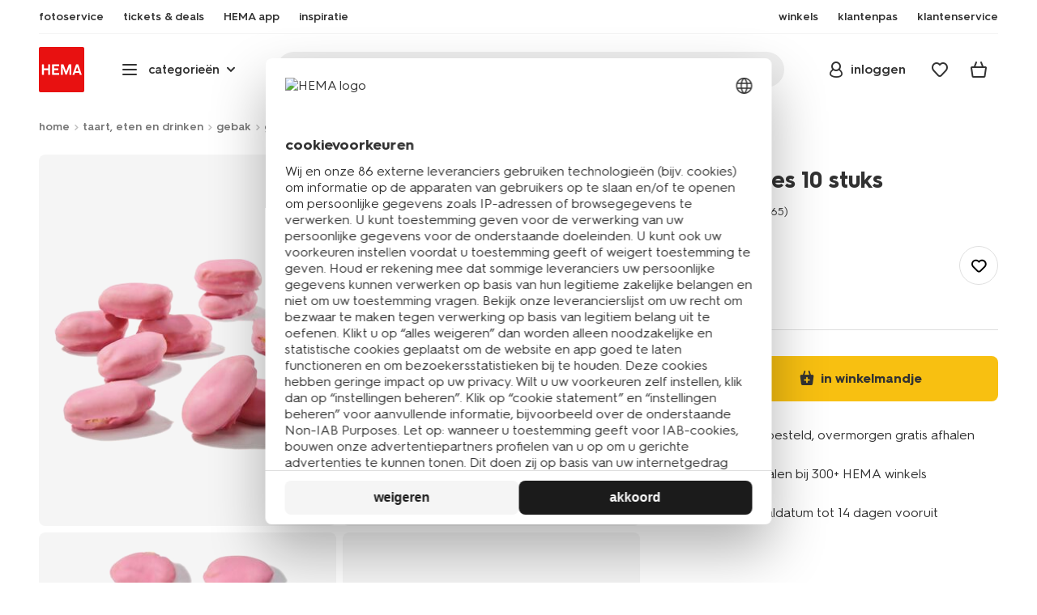

--- FILE ---
content_type: text/html;charset=UTF-8
request_url: https://www.hema.nl/eten-drinken/gebak/gebakjes/tomsoesjes-10-stuks-6311478.html
body_size: 36167
content:
<!doctype html>

<html lang="nl-NL">
<head>
























































































































































































































































































































































































<meta http-equiv="Content-Type" content="text/html; charset=utf-8">



<meta http-equiv="x-ua-compatible" content="ie=edge">
<meta name="viewport" content="width=device-width, initial-scale=1">
<meta name="theme-color" content="#fffffe" media="(prefers-color-scheme: light)">
<meta name="theme-color" content="#373737" media="(prefers-color-scheme: dark)">




<title>



tomsoesjes 10 stuks - HEMA
</title>








    <link rel="preconnect" href="https://htmsa.hema.nl">










<!-- CSS Stylesheet -->

<link rel="stylesheet" href="/on/demandware.static/Sites-HemaNL-Site/-/nl_NL/v1769058651714/css/style.css">
<script defer src="/on/demandware.static/Sites-HemaNL-Site/-/nl_NL/v1769058651714/lib/vue-2.6.14.min.js"></script>







<link rel="preload" type="font/woff2" as="font" crossorigin="" href="/on/demandware.static/Sites-HemaNL-Site/-/nl_NL/v1769058651714/fonts/HurmeHEMA-Bold.woff2">
<link rel="preload" type="font/woff2" as="font" crossorigin="" href="/on/demandware.static/Sites-HemaNL-Site/-/nl_NL/v1769058651714/fonts/HurmeHEMA-SemiBold.woff2">
<link rel="preload" type="font/woff2" as="font" crossorigin="" href="/on/demandware.static/Sites-HemaNL-Site/-/nl_NL/v1769058651714/fonts/HurmeHEMA-Regular.woff2">
<link rel="preload" type="font/woff2" as="font" crossorigin="" href="/on/demandware.static/Sites-HemaNL-Site/-/nl_NL/v1769058651714/fonts/hemasvgicons.woff2?v=1766392527">




<link rel="shortcut icon" href="/on/demandware.static/Sites-HemaNL-Site/-/default/dw12110499/images/favicon.ico">




<meta property="og:title" content="tomsoesjes 10 stuks - HEMA">
<meta name="twitter:card" content="tomsoesjes 10 stuks nodig? Op hema.nl vind je een groot aanbod gebak en taart. Dagelijks vers uit eigen bakkerij. Gratis af te halen in 300+ winkels.">
<meta name="twitter:title" content="tomsoesjes 10 stuks - HEMA">
<meta property="og:url" content="https://www.hema.nl/eten-drinken/gebak/gebakjes/tomsoesjes-10-stuks-6311478.html">
<meta property="og:description" content="tomsoesjes 10 stuks nodig? Op hema.nl vind je een groot aanbod gebak en taart. Dagelijks vers uit eigen bakkerij. Gratis af te halen in 300+ winkels.">
<meta property="og:type" content="product">









<meta property="og:image" content="https://www.hema.nl/dw/image/v2/BBRK_PRD/on/demandware.static/-/Sites-HEMA-master-catalog/default/dw0be3fbce/product/6311478_01_001.jpg?sw=600&amp;sfrm=png&amp;bgcolor=FFFFFF">
<meta property="og:image:secure_url" content="https://www.hema.nl/dw/image/v2/BBRK_PRD/on/demandware.static/-/Sites-HEMA-master-catalog/default/dw0be3fbce/product/6311478_01_001.jpg?sw=600&amp;sfrm=png&amp;bgcolor=FFFFFF">




<meta name="title" content="tomsoesjes 10 stuks - HEMA">
<meta name="description" content="tomsoesjes 10 stuks nodig? Op hema.nl vind je een groot aanbod gebak en taart. Dagelijks vers uit eigen bakkerij. Gratis af te halen in 300+ winkels.">
<meta name="keywords" content="">











<script type="text/javascript">//<!--
/* <![CDATA[ (head-active_data.js) */
var dw = (window.dw || {});
dw.ac = {
    _analytics: null,
    _events: [],
    _category: "",
    _searchData: "",
    _anact: "",
    _anact_nohit_tag: "",
    _analytics_enabled: "true",
    _timeZone: "Europe/Amsterdam",
    _capture: function(configs) {
        if (Object.prototype.toString.call(configs) === "[object Array]") {
            configs.forEach(captureObject);
            return;
        }
        dw.ac._events.push(configs);
    },
	capture: function() { 
		dw.ac._capture(arguments);
		// send to CQ as well:
		if (window.CQuotient) {
			window.CQuotient.trackEventsFromAC(arguments);
		}
	},
    EV_PRD_SEARCHHIT: "searchhit",
    EV_PRD_DETAIL: "detail",
    EV_PRD_RECOMMENDATION: "recommendation",
    EV_PRD_SETPRODUCT: "setproduct",
    applyContext: function(context) {
        if (typeof context === "object" && context.hasOwnProperty("category")) {
        	dw.ac._category = context.category;
        }
        if (typeof context === "object" && context.hasOwnProperty("searchData")) {
        	dw.ac._searchData = context.searchData;
        }
    },
    setDWAnalytics: function(analytics) {
        dw.ac._analytics = analytics;
    },
    eventsIsEmpty: function() {
        return 0 == dw.ac._events.length;
    }
};
/* ]]> */
// -->
</script>
<script type="text/javascript">//<!--
/* <![CDATA[ (head-cquotient.js) */
var CQuotient = window.CQuotient = {};
CQuotient.clientId = 'bbrk-HemaNL';
CQuotient.realm = 'BBRK';
CQuotient.siteId = 'HemaNL';
CQuotient.instanceType = 'prd';
CQuotient.locale = 'nl_NL';
CQuotient.fbPixelId = '__UNKNOWN__';
CQuotient.activities = [];
CQuotient.cqcid='';
CQuotient.cquid='';
CQuotient.cqeid='';
CQuotient.cqlid='';
CQuotient.apiHost='api.cquotient.com';
/* Turn this on to test against Staging Einstein */
/* CQuotient.useTest= true; */
CQuotient.useTest = ('true' === 'false');
CQuotient.initFromCookies = function () {
	var ca = document.cookie.split(';');
	for(var i=0;i < ca.length;i++) {
	  var c = ca[i];
	  while (c.charAt(0)==' ') c = c.substring(1,c.length);
	  if (c.indexOf('cqcid=') == 0) {
		CQuotient.cqcid=c.substring('cqcid='.length,c.length);
	  } else if (c.indexOf('cquid=') == 0) {
		  var value = c.substring('cquid='.length,c.length);
		  if (value) {
		  	var split_value = value.split("|", 3);
		  	if (split_value.length > 0) {
			  CQuotient.cquid=split_value[0];
		  	}
		  	if (split_value.length > 1) {
			  CQuotient.cqeid=split_value[1];
		  	}
		  	if (split_value.length > 2) {
			  CQuotient.cqlid=split_value[2];
		  	}
		  }
	  }
	}
}
CQuotient.getCQCookieId = function () {
	if(window.CQuotient.cqcid == '')
		window.CQuotient.initFromCookies();
	return window.CQuotient.cqcid;
};
CQuotient.getCQUserId = function () {
	if(window.CQuotient.cquid == '')
		window.CQuotient.initFromCookies();
	return window.CQuotient.cquid;
};
CQuotient.getCQHashedEmail = function () {
	if(window.CQuotient.cqeid == '')
		window.CQuotient.initFromCookies();
	return window.CQuotient.cqeid;
};
CQuotient.getCQHashedLogin = function () {
	if(window.CQuotient.cqlid == '')
		window.CQuotient.initFromCookies();
	return window.CQuotient.cqlid;
};
CQuotient.trackEventsFromAC = function (/* Object or Array */ events) {
try {
	if (Object.prototype.toString.call(events) === "[object Array]") {
		events.forEach(_trackASingleCQEvent);
	} else {
		CQuotient._trackASingleCQEvent(events);
	}
} catch(err) {}
};
CQuotient._trackASingleCQEvent = function ( /* Object */ event) {
	if (event && event.id) {
		if (event.type === dw.ac.EV_PRD_DETAIL) {
			CQuotient.trackViewProduct( {id:'', alt_id: event.id, type: 'raw_sku'} );
		} // not handling the other dw.ac.* events currently
	}
};
CQuotient.trackViewProduct = function(/* Object */ cqParamData){
	var cq_params = {};
	cq_params.cookieId = CQuotient.getCQCookieId();
	cq_params.userId = CQuotient.getCQUserId();
	cq_params.emailId = CQuotient.getCQHashedEmail();
	cq_params.loginId = CQuotient.getCQHashedLogin();
	cq_params.product = cqParamData.product;
	cq_params.realm = cqParamData.realm;
	cq_params.siteId = cqParamData.siteId;
	cq_params.instanceType = cqParamData.instanceType;
	cq_params.locale = CQuotient.locale;
	
	if(CQuotient.sendActivity) {
		CQuotient.sendActivity(CQuotient.clientId, 'viewProduct', cq_params);
	} else {
		CQuotient.activities.push({activityType: 'viewProduct', parameters: cq_params});
	}
};
/* ]]> */
// -->
</script>








<script>
	function extend(a, b) {
		for (var key in b)
			if (b.hasOwnProperty(key))
				a[key] = b[key];
		return a;
	}
	var gtmDataObj = JSON.parse('\u007b\"country\"\u003a\"nl\u002dNL\"\u002c\"environment\"\u003a\"production\"\u002c\"shop\"\u003a\"webshop\"\u002c\"siteId\"\u003a\"002\"\u002c\"pageType\"\u003a\"pdp\"\u002c\"replatform\"\u003a\"new\"\u002c\"ecommerce\"\u003a\u007b\"currencyCode\"\u003a\"EUR\"\u002c\"detail\"\u003a\u007b\"products\"\u003a\u005b\u007b\"name\"\u003a\"tomsoesjes\u002010\u0020stuks\"\u002c\"id\"\u003a\"6311478\"\u002c\"variantId\"\u003a\"empty\"\u002c\"variantGroupSKU\"\u003a\"empty\"\u002c\"masterSKU\"\u003a\"6311478\"\u002c\"isAvailableOnline\"\u003a\"yes\u005funl\"\u002c\"price\"\u003a\"4\u002e99\"\u002c\"stockStatus\"\u003a\"IN\u005fSTOCK\"\u002c\"headgroupCode\"\u003a\"063\"\u002c\"unitName\"\u003a\"FRESH\"\u002c\"headGroupName\"\u003a\"GEBAK\"\u002c\"categoryName\"\u003a\"bread\u0020\u0026\u0020cakes\/pastr\"\u002c\"colour\"\u003a\"empty\"\u002c\"unitCode\"\u003a\"FR\"\u002c\"subproductTypename\"\u003a\"soesjes\"\u002c\"eventTag\"\u003a\"Moederdag\"\u002c\"promotionTag\"\u003a\"empty\"\u002c\"promoLabel\"\u003a\"empty\"\u002c\"marketingLabel\"\u003a\"empty\"\u002c\"logoLabel\"\u003a\"vers\"\u002c\"stickerLabel\"\u003a\"empty\"\u002c\"legalLabel\"\u003a\"empty\"\u002c\"leadTime\"\u003a\"empty\"\u002c\"series\"\u003a\"empty\"\u002c\"size\"\u003a\"empty\"\u002c\"bvAverageRating\"\u003a\"empty\"\u002c\"category\"\u003a\"FRESH\u007cbread\u0020\u0026\u0020cakes\/pastr\u007cGEBAK\"\u002c\"variantType\"\u003a\"1size\u005f1col\"\u002c\"categoryCode\"\u003a\"78\"\u002c\"productTypename\"\u003a\"gebak\"\u002c\"pictureLoaded\"\u003a1\u007d\u005d\u007d\u007d\u002c\"consentState\"\u003a\u007b\"confirmed\"\u003afalse\u002c\"dps\"\u003a\"\"\u002c\"analytical\"\u003a\"denied\"\u002c\"marketing\"\u003a\"denied\"\u007d\u002c\"itemsInBasket\"\u003a\"0\"\u002c\"productsInBasket\"\u003a\"0\"\u007d');

	//check if appUser cookie and update platform
    var cookies = document.cookie.split(';');
    for (var i = 0; i < cookies.length; i++) {
        var tokens = cookies[i].split('=');
		var cookieKey = tokens[0].trim();
        if (cookieKey == 'appUser') {
            gtmDataObj.platform = 'app';
            break;
        }
	}

	if (!gtmDataObj.platform) {
		gtmDataObj.platform = 'web';
	}

	gtmDataLayer = window.gtmDataLayer || [];

	//push event about skipping step4
	

	

	var gtmUserInfo = JSON.parse('\u007b\"userId\"\u003a\"tuid000073b4020\u002da8e0\u002dcd2b\u002dcec8\u002d8b8ac1d86096\"\u002c\"loginState\"\u003a\"0\"\u002c\"crId\"\u003a\"\"\u002c\"eId\"\u003a\"\"\u002c\"meerHemaMember\"\u003a\"0\"\u002c\"userLoyaltyPoints\"\u003a0\u007d');



	extend(gtmDataObj, gtmUserInfo);
	gtmDataLayer.push(gtmDataObj);

	
		var gtmAddToEditor = JSON.parse('\u007b\"event\"\u003a\"addToEditor\"\u002c\"editorType\"\u003anull\u002c\"productId\"\u003a\"6311478\"\u002c\"variantId\"\u003a\"6311478\"\u002c\"variantGroupSKU\"\u003a\"empty\"\u002c\"masterSKU\"\u003a\"6311478\"\u002c\"productName\"\u003a\"tomsoesjes\u002010\u0020stuks\"\u007d');
	

	loggedCustomer = 'false';
</script>



<!-- Google Tag Manager -->
<script type="text/plain" data-usercentrics="Google Tag Manager">(function(a,b,c,d,e){
  a[d]=a[d]||[];
  a[d].push({'gtm.start': new Date().getTime(), event:'gtm.js'});
  var f = b.getElementsByTagName(c)[0],
      j = b.createElement(c);
  j.async = true;
  j.src = 'https://htmsa.hema.nl/htba.js?id=' + e + '&l=' + d;
  f.parentNode.insertBefore(j, f);
})(window,document,'script','gtmDataLayer','TZKLP7T');</script>





<script>
(function(w) {
	var ucInitialized = false;

	// Listen for Usercentrics UI initialization event
	w.addEventListener('UC_UI_INITIALIZED', () => {
		ucInitialized = true;
	});

	w.onload = () => {
		setTimeout(
			() => {
				var gtmLoaded = w.gtmdataLayer?.some(item => item.event === "gtm.js");

				if (!ucInitialized && !gtmLoaded) {

					(function(a,b,c,d,e){
  a[d]=a[d]||[];
  a[d].push({'gtm.start': new Date().getTime(), event:'gtm.js'});
  var f = b.getElementsByTagName(c)[0],
      j = b.createElement(c);
  j.async = true;
  j.src = 'https://htmsa.hema.nl/htba.js?id=' + e + '&l=' + d;
  f.parentNode.insertBefore(j, f);
})(window,document,'script','gtmDataLayer','TZKLP7T');

					if (w.gtmDataLayer) {
						w.gtmDataLayer.push({
							event: 'sendEvent',
							eventCat: 'gtm_fallback'
						});
					}
				}
			},
			Number(2500.0) || 0
		);
	};
})(window);
</script>


<!-- End Google Tag Manager -->





<script>
    var appWebViewInfo = JSON.parse('\u007b\"appWebView\"\u003afalse\u002c\"appUser\"\u003a0\u007d');
    if (appWebViewInfo.appWebView) {
        window.sessionStorage.setItem('appWebViewTab', true);
        window.sessionStorage.setItem('appUser', appWebViewInfo.appUser);
    }
</script>

<!-- Include Tags for the HEMA100 Pages -->






<link rel="canonical" href="https://www.hema.nl/eten-drinken/gebak/gebakjes/tomsoesjes-10-stuks-6311478.html">






<link rel="alternate" href="https://www.hema.nl/eten-drinken/gebak/gebakjes/tomsoesjes-10-stuks-6311478.html" hreflang="nl-nl">













<meta name="robots" content="index, follow">







<script async='async' src='https://securepubads.g.doubleclick.net/tag/js/gpt.js'></script>
<script>
var googletag = googletag || {};
googletag.cmd = googletag.cmd || [];
</script>
<script>
function initAds() {


var adslot = new Array();
googletag.cmd.push(function() {
var mapping1 = googletag.sizeMapping()
.addSize([0, 0], [[300, 250], 'fluid'])
.addSize([792, 0], [[728, 90], [728, 182], 'fluid'])
.addSize([1066, 0], [[728, 90], [970, 250], [971, 194], [970, 90], 'fluid'])
.addSize([1336, 0], [[728, 90], [1240, 248], [970, 250], [970, 90], 'fluid'])
.build();
// Hema_Web - Tags
// Hema_Web - PDP_Mid1 - Lazy Loading
adslot['PDP_Mid1'] =
googletag.defineSlot('/23117949970/Hema_Web/PDP_Mid1', [[300, 250], [728, 90], [728, 182], [970, 250], [971, 194], [1240, 248], [970, 90], 'fluid'], 'PDP_Mid1')
.defineSizeMapping(mapping1)
.addService(googletag.pubads());
// Hema_Web - PDP_Bottom - Lazy Loading
adslot['PDP_Bottom'] =
googletag.defineSlot('/23117949970/Hema_Web/PDP_Bottom', [[300, 250], [728, 90], [728, 182], [970, 250], [971, 194], [1240, 248], [970, 90], 'fluid'], 'PDP_Bottom')
.defineSizeMapping(mapping1)
.addService(googletag.pubads());


googletag.pubads().setTargeting('category1', "taart-eten-en-drinken");



googletag.pubads().setTargeting('category2', "gebak");



googletag.pubads().setTargeting('category3', "gebakjes");


googletag.pubads().setTargeting('L','NL');
googletag.pubads().enableSingleRequest();
googletag.pubads().collapseEmptyDivs();
googletag.pubads().disableInitialLoad();
googletag.enableServices();
//HERE YOU SET THE NON LAZY LOADING AD UNITS
googletag.pubads().refresh([adslot['PDP_Mid1']], {changeCorrelator: false}); // load this adcall without lazy
// event listener to reinitialize the top slot
window.addEventListener('refreshAdBannerPDP', function(e){
if(googletag) {
googletag.pubads().refresh([adslot['PDP_Mid1']], {changeCorrelator: false});
}
});
googletag.pubads().addEventListener('slotRenderEnded', function(event) {
var slotId = event.slot.getSlotElementId();
var iframes = document.getElementById(slotId).getElementsByTagName('iframe');
if (iframes.length > 0) {
iframes[0].classList.add('retail-bannering-iframe');
}
});
});
var LazyLoading_Tag_IDs = 'PDP_Bottom';

// Code below provided by Morgenfrisk - DO NOT CHANGE
// if there is an issue with the code below, contact Hema/Morgenfrisk for updated code
LazyLoading_Tag_IDs = LazyLoading_Tag_IDs.replace(/\s/g, '');
var lazyElements = LazyLoading_Tag_IDs.split(',');
function checkLazy_tmp(){
for(var i = 0; i < lazyElements.length; i++) {
if(document.getElementById(lazyElements[i]) && !document.getElementById(lazyElements[i]).dataset.isCalled && isAnyPartOfElementInViewport(document.getElementById(lazyElements[i]))) {
document.getElementById(lazyElements[i]).dataset.isCalled = true;
googletag.pubads().refresh([adslot[lazyElements[i]]], {changeCorrelator: false});
console.debug(lazyElements[i]+' adcall is called!')
}
}
}
function isAnyPartOfElementInViewport(el) {
const rect = el.getBoundingClientRect();
const windowHeight = (window.innerHeight || document.documentElement.clientHeight);
const windowWidth = (window.innerWidth || document.documentElement.clientWidth);
const vertInView = (rect.top <= windowHeight+200) && ((rect.top + rect.height) >= 0);
const horInView = (rect.left <= windowWidth) && ((rect.left + rect.width) >= 0);
return (vertInView && horInView);
}
function addEvent_tmp(elm, evType, fn, useCapture) {
if (elm.addEventListener) {
elm.addEventListener(evType, fn, useCapture);
return true;
} else if (elm.attachEvent) {
var r = elm.attachEvent('on' + evType, fn);
return r;
} else {
elm['on' + evType] = fn;
}
}
addEvent_tmp(window,'load', checkLazy_tmp, false);
addEvent_tmp(window,'resize', checkLazy_tmp, false);
addEvent_tmp(window,'scroll', checkLazy_tmp, false);
// end Morgenfrisk code area
}
// event listener for loading ad banners if user consented to marketing cookies
window.addEventListener('adBannerLoaded', function() {
initAds();
window.dispatchEvent(new Event('adBannersInitialized'));
});
</script>




</head>
<body class="">

<script>
    document.body.className += ' ';
</script>






<div class="container">






























































































































































































<script defer src="/on/demandware.static/Sites-HemaNL-Site/-/nl_NL/v1769058651714/js/vue-simplesearch.bundle.js"></script>
<script defer src="/on/demandware.static/Sites-HemaNL-Site/-/nl_NL/v1769058651714/js/vue-mobilelinks.bundle.js"></script>
<div class="skip-links js-skip-links">
<a href="#main-content" class="button button-outline">
<span class="icon font-ico-dart" aria-hidden="true"></span>
ga naar hoofdinhoud
</a>
<a href="#search-fake-button" class="button button-outline">
<span class="icon font-ico-search" aria-hidden="true"></span>
ga naar zoeken
</a>
</div>
<span class="overlay overlay-custom" role="presentation"></span>
<span class="overlay-pdp" role="presentation"></span>

<header class="header  redesign" data-cy="hd-body">
<span class="overlay mobile-header-overlay fullscreen-overlay" role="presentation"></span>
<div class="wrap">
<button class="btn menu-toggle" data-cy="hd-ctgry-open" aria-label="toggle menu" type="button">
<span class="icon font-ico-hamburger" aria-hidden="true"></span>
</button>
<div class="nav-wrap clearfix">
<div class="bottom-nav">
<div class="logo-container">
<a href="https://www.hema.nl/" class="logo" data-cy="hd-hema-logo">
<img src="https://www.hema.nl/on/demandware.static/Sites-HemaNL-Site/-/default/dwb568a075/images/logo.svg" fetchpriority="high" alt="Hema log" width="56" height="56" loading="eager">
</a>
</div>
<div class="categories-wrap" data-cy="hd-ctgry-dropdown">
<span class="btn dropdown categories-btn categories-btn--fake" data-cy="mob-hd-menu-btn" aria-hidden="true">
<span class="icon font-ico-hamburger" aria-hidden="true"></span>
<span>categorie&euml;n</span>
<span class="icon font-ico-arrow-down-new" aria-hidden="true"></span>
</span>
<nav class="main-nav" data-cy="mob-menu-body">
<div class="navigation">
<div class="menu-header">
<a class="menu-header-logo-link" href="https://www.hema.nl/">
<img class="menu-header-logo" width="70" height="70" src="https://www.hema.nl/on/demandware.static/Sites-HemaNL-Site/-/default/dwb568a075/images/logo.svg" fetchpriority="high" alt="Hema">
</a>
<button class="menu-close js-menu-close" aria-label="Close category menu" data-cy="" type="button">
<span class="icon font-ico-close" aria-hidden="true"></span>
</button>
</div>
<div class="level-1 sliding-menu">
<div class="top-links js-gtm-mainnav js-accissility-top-links" data-gtmmenu="top">
<span class="h4 show">nog meer HEMA</span>
<div class="wrap">















<div class="content-asset"><!-- dwMarker="content" dwContentID="b47456b0f3cba822211c7ab3e5" -->
<ul>
	<li><a data-cy="hd-photo-service" href="https://foto.hema.nl/" target="_blank"><i class="icon font-ico-photo"></i><span>fotoservice</span></a>
	</li>
	<!--<li><a data-cy="hd-gift-cards" href="https://cadeaukaart.hema.nl/" target="_blank"><i class="icon font-ico-ticket"></i><span>cadeaukaart</span></a></li>-->
	
       <li><a data-cy="hd-tickets" href="https://tickets.hema.nl/" target="_blank"><i class="icon font-ico-ticket"></i><span>tickets & deals</span></a></li>

	<li><a href="/i/app"><i class="icon font-ico-mobile"></i><span>HEMA app</span></a></li>

	<li class="last-left"><a data-cy="hd-inspiration" href="/inspiratie"><i class="icon font-ico-caffee"></i><span>inspiratie</span></a>
	</li>
	
	<li><a href="/winkel-zoeken"><i class="icon font-ico-location"></i><span>winkels</span></a>
	</li>
<!--	<li><a href="/folder"><i class="icon font-ico-folder"></i><span>folder</span></a> -->
	</li>
	<li><a href="/pas"><i class="icon font-ico-pass"></i><span>klantenpas</span></a>
	</li>
	<li class="last-in-row"><a data-cy="hd-our-cstmr-service" href="/klantenservice"><i class="icon font-ico-support"></i><span>klantenservice</span></a>
	</li>
</ul>
</div> <!-- End content-asset -->








</div>
</div>
<div class="category-menu-container">
<button type="button" class="btn categories-btn js-acc-categories-btn" aria-label="Press enter to open the menu. Navigate through the menu with arrows.">
<span class="icon font-ico-hamburger" aria-hidden="true"></span>
<span>categorie&euml;n</span>
<span class="icon font-ico-arrow-down-new" aria-hidden="true"></span>
</button>
<span class="menu-container-overlay" aria-hidden="true"></span>
<div class="nav-category-menu js-gtm-mainnav" data-gtmmenu="main">

	 


	






























































































































































































<ul class="category-tree clearfix">
    <li class="body bold level-1-title">categorieën</li>
    <li flyout-ref="init" data-flyout-ref="init" class="li-init">&nbsp;</li>

	<li flyout-ref="flyout-nieuw-en-populair" data-flyout-ref="flyout-nieuw-en-populair"><a href="https://www.hema.nl/nieuw"><img width=36 height=39 alt="nieuw" class="cat-img" src="https://www.hema.nl/on/demandware.static/-/Sites/nl_NL/dwec314776/home/header-navigatie/HEMA-categoryslider-2023-280x280-nieuw.jpg" /><span class="text body">nieuw en populair</span></a></li>

	<li flyout-ref="flyout-baby" data-flyout-ref="flyout-baby"><a href="https://www.hema.nl/baby"><img width=36 height=39 alt="baby" class="cat-img" src="https://www.hema.nl/on/demandware.static/-/Sites/nl_NL/dwa32638dc/home/header-navigatie/HEMA-2025-categoryslider-280x280-wk39-baby.jpg" /><span  class="text body">baby</span></a></li>

	<li flyout-ref="flyout-kind" data-flyout-ref="flyout-kind"><a href="https://www.hema.nl/kind"><img width=36 height=39 alt="kind" class="cat-img" src="https://www.hema.nl/on/demandware.static/-/Sites/nl_NL/dwf062f26e/home/header-navigatie/HEMA-2025-categoryslider-280x280-wk39-kind.jpg" /><span class="text body">kind</span></a></li>

	<li flyout-ref="flyout-dames" data-flyout-ref="flyout-dames"><a href="https://www.hema.nl/dames"><img width=36 height=39 alt="dames" class="cat-img" src="https://www.hema.nl/on/demandware.static/-/Sites/nl_NL/dwca473a2b/home/header-navigatie/HEMA-2025-categoryslider-280x280-wk39-dames.jpg" /><span class="text body">dames</span></a></li>

	<li flyout-ref="flyout-heren" data-flyout-ref="flyout-heren"><a href="https://www.hema.nl/heren"><img width=36 height=39 alt="heren" class="cat-img" src="https://www.hema.nl/on/demandware.static/-/Sites/nl_NL/dw621932dc/home/header-navigatie/HEMA-2025-categoryslider-280x280-wk4142-kleding3.jpg" /><span class="text body">heren</span></a></li>

	<li flyout-ref="flyout-wonen-slapen" data-flyout-ref="flyout-wonen-slapen"><a href="https://www.hema.nl/wonen-slapen"><img width=36 height=39 alt="wonen-slapen" class="cat-img" src="https://www.hema.nl/on/demandware.static/-/Sites/nl_NL/dwbaa74a5b/home/header-navigatie/HEMA-2025-categoryslider-280x280-wk39-WS.jpg" /><span class="text body">wonen en slapen</span></a></li>

	<li flyout-ref="flyout-eten-drinken" data-flyout-ref="flyout-eten-drinken"><a href="https://www.hema.nl/eten-drinken"><img width=36 height=39 alt="eten-drinken" class="cat-img" src="https://www.hema.nl/on/demandware.static/-/Sites/nl_NL/dw0eafde3e/eten-drinken/catlist-menu/HEMA-2025-categoryslider-280x280-wk43-44-appeltaart.jpg" /><span class="text body">taart, eten en drinken</span></a></li>

	<li flyout-ref="flyout-school-kantoor" data-flyout-ref="flyout-school-kantoor"><a href="https://www.hema.nl/school-kantoor"><img width=36 height=39 alt="school-kantoor" class="cat-img" src="https://www.hema.nl/on/demandware.static/-/Sites/nl_NL/dwf24277ed/catlist/HEMA-2026-categoryslider-280x280-wk4-5-etuis.jpg" /><span class="text body">school en kantoor</span></a></li>


	<li flyout-ref="flyout-school-kantoor" data-flyout-ref="flyout-buiten-onderweg"><a href="https://www.hema.nl/buiten-onderweg"><img width=36 height=39 alt="buiten-onderweg" class="cat-img" src="https://www.hema.nl/on/demandware.static/-/Sites/nl_NL/dw17aba856/vrije-tijd-kantoor/catbanner/HEMA-2026-categoryslider-280x280-wk4-5-reizen.jpg" /><span class="text body">buiten en onderweg</span></a></li>

	<li flyout-ref="flyout-koken-tafelen" data-flyout-ref="flyout-koken-tafelen"><a href="https://www.hema.nl/koken-tafelen"><img width=36 height=39 alt="koken-tafelen" class="cat-img" src="https://www.hema.nl/on/demandware.static/-/Sites/nl_NL/dw448181a2/koken-tafelen/cat-slider/HEMA-2024-categoryslider-280x280-wk11-12-koken.jpg" /><span class="text body">koken en tafelen</span></a></li>

<!-- 	<li flyout-ref="flyout-huishouden" data-flyout-ref="flyout-huishouden"><a href="https://www.hema.nl/wonen-slapen/huishouden"><img width=36 height=39 alt="huishouden" class="cat-img" src="https://www.hema.nl/on/demandware.static/-/Sites/nl_NL/dw472c1304/wonen-slapen/cat-slider/HEMA-2024-categoryslider-280x280-wk04-huishouden.jpg" /><span class="text body">huishouden</span></a></li> -->

	<li flyout-ref="flyout-feest-cadeau" data-flyout-ref="flyout-feest-cadeau"><a href="https://www.hema.nl/cadeau"><img width=36 height=39 alt="feest-cadeau" class="cat-img" src="https://www.hema.nl/on/demandware.static/-/Sites/nl_NL/dwf01c2181/home/header-navigatie/HEMA-2025-categoryslider-280x280-wk5-6-feest-en-cadeau.jpg" /><span class="text body">feest en cadeau</span></a></li>

	<li flyout-ref="flyout-mooi-gezond" data-flyout-ref="flyout-mooi-gezond"><a href="https://www.hema.nl/mooi-gezond"><img width=36 height=39 alt="mooi-gezond" class="cat-img" src="https://www.hema.nl/on/demandware.static/-/Sites/nl_NL/dw262ec388/home/header-navigatie/HEMA-2025-categoryslider-280x280-wk5-6-mooi-en-gezond.jpg" /><span class="text body">mooi en gezond</span></a></li>

	<li flyout-ref="flyout-speelgoed" data-flyout-ref="flyout-speelgoed"><a href="https://www.hema.nl/speelgoed-hobby"><img width=36 height=39 alt="speelgoed" class="cat-img" src="https://www.hema.nl/on/demandware.static/-/Sites/nl_NL/dw994fc272/home/header-navigatie/HEMA-2025-categoryslider-280x280-wk4142-speelgoed2.jpg" /><span class="text body">speelgoed en hobby</span></a></li>

       <li flyout-ref="flyout-fotoservice" data-flyout-ref="flyout-fotoservice"><a href="https://foto.hema.nl/" target="_blank"><img width=36 height=39 alt="fotoservice" class="cat-img" src="https://www.hema.nl/on/demandware.static/-/Sites/nl_NL/dw5269646d/home/header-navigatie/HEMA-2023-categoryslider-280x280-wk24-foto.jpg" /><span class="text body">fotoservice</span></a></li>    

      <!-- <li flyout-ref="flyout-vriendenprijsjes" data-flyout-ref="flyout-vriendenprijsjes"><a href="https://tickets.hema.nl/" target="_blank"><img width=36 height=39 alt="vriendenprijsjes" class="cat-img" src="https://www.hema.nl/on/demandware.static/-/Sites/nl_NL/dwf18330b9/home/header-navigatie/HEMA-2024-categoryslider-280x280-vriendenprijsjes.jpg" /><span class="text body">vriendenprijsjes</span></a></li> -->

<li flyout-ref="flyout-sale" data-flyout-ref="flyout-sale"><a href="https://www.hema.nl/sale"><img width=36 height=39 alt="sale" class="cat-img" src="https://www.hema.nl/on/demandware.static/-/Sites/nl_NL/dw920e6d4b/home/header-navigatie/HEMA-2023-categoryslider-280x280-wk13-sale.jpg" /><span class="text body">sale</span></a></li>

	<li flyout-ref="flyout-aanbiedingen" data-flyout-ref="flyout-aanbiedingen"><a href="https://www.hema.nl/aanbiedingen"><img width=36 height=39 alt="aanbiedingen" class="cat-img" src="https://www.hema.nl/on/demandware.static/-/Sites/nl_NL/dwb968d7e3/home/header-navigatie/HEMA-categoryslider-2023-280x280-aanbiedingen.jpg" /><span class="text body">aanbiedingen</span></a></li>




</ul>






























































































































































































 
	
</div>
</div>
<div id="vue-mobile-links" class="login-info">
<span class="h4">mijn HEMA</span>
<div class="login-info-links js-gtm-mainnav" data-gtmmenu="top">




























































































































































































<mobile-menu-links
customerregistered="false"
loginshowurl="https://www.hema.nl/on/demandware.store/Sites-HemaNL-Site/nl_NL/Login-Show?original=%2feten-drinken%2fgebak%2fgebakjes%2ftomsoesjes-10-stuks-6311478%2ehtml"
accountshowurl="https://www.hema.nl/mijn-hema/account"
wishlistshowurl="https://www.hema.nl/wishlist"
wishlistitems="0">
</mobile-menu-links>
</div>
</div>
</div>
</div>
</nav>
</div>
<div class="search-wrap redesign">
<button class="search-fake js-search-open" id="search-fake-button" data-cy="open-search-overlay" type="button">
<span class="search-fake-input body js-search-fake-input" data-placeholder="waar ben je naar op zoek?">waar ben je naar op zoek?</span>
<span class="icon font-ico-search" aria-hidden="true"></span>
<span class="search-open" aria-hidden="true"></span>
</button>
</div>
<div class="header-actions">





























































































































































































<div class="profile-wrap">


<a class="btn-login js-login-button-desktop" href="https://www.hema.nl/mijn-hema/account" data-cy="hd-profile">
<span class="icon font-ico-profile-round" aria-hidden="true"></span>
<span class="profile-name">inloggen</span>
</a>

<input type="hidden" name="isCustomerLoggedIn" id="isCustomerLoggedIn" data-is-logged-in="false">
</div>
<div class="favorites-wrap ">
<a class="favorites-btn js-header-favorites" href="https://www.hema.nl/wishlist" data-cy="hd-fvrt" data-favorite-count="0" aria-label="Wish list">
<span class="icon font-ico-heart" aria-hidden="true"></span>
</a>
</div>


<div class="minicart-btn js-minicart-btn" data-cy="minicart-open">






























































































































































































<div class="js-added-products hidden">null</div>



<div class="inner redesign empty-minicart">

<a href="https://www.hema.nl/cart" title="bekijk je winkelmandje" class="btn cart-btn " data-cy="hd-mc">
<span class="cart-icon">
<span class="icon font-ico-cart"></span>
<span class="items body bold">0</span>
</span>
</a>
<input type="hidden" class="js-product-quantity" name="product-quantity" value="">
<input type="hidden" class="js-quantity-specific-product" name="quantity-specific-product" value="">
<input type="hidden" class="js-quantity-before-changing" name="quantity-before-changing" value="">


<div class="minicart js-minicart-container" data-productsinbasket="0" data-itemsinbasket="0" data-currencycode="" role="dialog" aria-modal="true" hidden>
<div class="minicart-top">
<span class="h2">winkelmandje</span>
</div>
<button class="close-minicart js-close-minicart" type="button">sluiten</button>
<div class="empty-cart empty-cart--mini">















<div class="content-asset"><!-- dwMarker="content" dwContentID="723de5387323e349eaa295e144" -->
<div class="empty-cart-top">
	<img alt="emty cart image" src="https://www.hema.nl/on/demandware.static/-/Sites-HemaNL-Library/nl_NL/dw682c9a41/empty-cart.jpg">
	<h3 class="h4">je winkelmandje is nog leeg...</h3>
</div>
<div class="empty-cart-bottom">
	<a href="https://www.hema.nl/on/demandware.store/Sites-HemaNL-Site/nl_NL/Login-Show?original=%2fcart" class='btn button-login button-green button-large'>log in om winkelmand te bekijken</a>
	<button class="link js-close-minicart" type="button">verder winkelen</button>
</div>
</div> <!-- End content-asset -->








</div>
</div>

</div>

<div class="cart-abandoned-reminder js-cart-abandoned-reminder hidden" data-cy="abandoned-cart-message">
    <span class="message">psst... er zit nog iets in je mandje</span>
</div>

</div>


<div class="modal-overlay new-modal-overlay js-account-minilogin-overlay" aria-hidden="true"></div>
<div class="account-minilogin new-modal redesign" hidden>
<button class="close-modal js-account-minilogin-modal-close" type="button">
<span class="font-ico-remove-round" aria-hidden="true"></span>
<span class="visually-hidden">global.close</span>
</button>
<div class="new-modal-body js-modal-body account-minilogin-body js-account-minilogin-body">



























































































































































































<span class="h2 account-login-heading">inloggen</span>
<h4 class="account-login-text h5">bestaande klant</h4>
<div class="basket-title-wrap redesign js-login-block">
<div class="message-block error-message-block error-message-block-warning hidden">
<span class="font-ico-warning" aria-hidden="true"></span>
<div class="error-message-body">
<span class="js-login-error-message body">&Eacute;&eacute;n of meerdere velden zijn niet correct ingevuld</span>
<a class="error-message-block-link js-forgot-password-link js-reset-password link hidden" href="javascript:;">wachtwoord vergeten?</a>
</div>
<button class="error-message-block-btn js-remove-error-msg-btn" type="button" aria-label="Close error message">
<span class="font-ico-close" aria-hidden="true"></span>
</button>
</div>
</div>
<div class="form">
<form id="dwfrm_login" class="js-login-modal-form login-modal-form js-validate-form">


<div class="form-wrapper" data-formgroup-id="login">
	
		
			
			<div class="form-group-wrapper" data-country-id="default">
				
					<fieldset class="form-row ">
						<legend class="visually-hidden">login</legend>
						
							
								
								


<div class="inner inner-full animated-label required">




<label for="dwfrm_login_username_default"><span class="label">e-mailadres</span></label>


<div class="input-wrap password-field js-email-field">
<div class="input-wrap--inner">
<span class="input-icon email-icon" aria-hidden="true"></span>
<input class="input-text required js-login-username-input" type="email"  id="dwfrm_login_username_default"  name="dwfrm_login_username" value="" regex="^[\w.%+-]+@(?:[a-zA-Z0-9-]+\.)+[a-zA-Z]{2,}$" autocomplete='off' minlength='6' maxlength='255' placeholder='e-mailadres' >
</div>

</div>






</div>

								
							
						
					</fieldset>
				
					<fieldset class="form-row ">
						<legend class="visually-hidden">login</legend>
						
							
								
								


<div class="inner inner-full animated-label required">




<label for="dwfrm_login_password_default"><span class="label">wachtwoord*</span></label>


<div class="input-wrap password-field">
<div class="input-wrap--inner">
<span class="input-icon pass-icon"></span>
<input class="input-text show-pass js-show-pass default-regex required js-login-password-input" type="password"  id="dwfrm_login_password_default"  name="dwfrm_login_password" value="" autocomplete='off' minlength='8' maxlength='255' data-msg-minlength='wachtwoord is te kort, voer een wachtwoord in van minimaal 8 karakters' placeholder='wachtwoord' >
<span class="input-icon show-pass-btn"></span>
</div>

</div>







</div>

								
							
						
					</fieldset>
				
			</div>
		
	

	<div class="hidden js-hidden-source">
		<div class="form-caption custom-form-caption js-custom-postal-tip"><small></small></div>
		<div class="address-suggestion js-address-result">
			<span class="js-result"></span>
		</div>
		<div class="js-address-error visually-hidden">
			<span class="error">We herkennen de combinatie van je postcode en huisnummer niet. Wil je deze controleren?</span>
		</div>
	</div>
</div>

<div class="form-row">
<button type="button" class="color-grey-darker link js-forgot-password-link">wachtwoord vergeten?</button>
</div>
<button type="submit" class="btn button-login button-green button-large js-validate-button js-login-button">inloggen</button>

<div id="js-login-recaptcha" class="recaptcha" data-loadcaptcha="true"></div>

<input type="hidden" name="csrf_token" value="Os4bGgDYF4BREYitWxn-xUlKNPfBhtWiB3PTKXF4JvQAbgKfTauP-9vrH4i1YZtknDihMi3YDpfHG1JgccwN7o1Qxwh8fzq3yDxLEv1gV9w4FQxqQuiGLinCWM2nj_zPEmdV37jn_FMl40wo6Ceh46HqPAGbVNM8BvHD3h9moCwW-cJsdNU=">
</form>
</div>
<div class="account-login-subheader-wrap hidden" aria-hidden="true">
<p class="account-login-subheader">
<span>of</span>
</p>
</div>
<div class="js-without-account-button without-account-button hidden" aria-hidden="true">
<a class="btn button-login button-transparent button-large js-guest-gtm" href="/shipping">bestellen als gast</a>
</div>
<div class="account-login-subheader-wrap" aria-hidden="true">
<p class="account-login-subheader">
<span>of</span>
</p>
</div>
<div class="login-box-content-wrap js-modal-body">
<div class="basket-title-wrap redesign js-register-block">
<div class="message-block error-message-block error-message-block-warning hidden">
<span class="font-ico-warning" aria-hidden="true"></span>
<div class="error-message-body">
<span class="js-error-message body"></span>
</div>
<button class="error-message-block-btn js-remove-error-msg-btn" type="button" aria-label="Close error message">
<span class="font-ico-close" aria-hidden="true"></span>
</button>
</div>
</div>
<h5 class="account-login-text h5">nieuw bij HEMA, maak HEMA pas aan</h5>
<div class="login-box-content clearfix">













<div class="content-asset"><!-- dwMarker="content" dwContentID="6b4316567a98b6a6fa1e03f47c" -->
<ul class="login-guest-list">
	<li>
		<span class="ico-checked-wrap">
<i class="font-ico-checked"></i>

		</span>
		<span class="color-grey-dark">start met 10% korting</span>
	</li>
	<li>
		<span class="ico-checked-wrap">
<i class="font-ico-checked"></i>

		</span>
		<span class="color-grey-dark">spaar met elke euro 1 punt</span>
	</li>
	<li>
		<span class="ico-checked-wrap">
<i class="font-ico-checked"></i>

		</span>
		<span class="color-grey-dark">een gratis tompouce op je verjaardag</span>
	</li>
</ul>
</div> <!-- End content-asset -->







<form id="dwfrm_login_register" class="js-preregister-form js-validate-form">
<div class="form">


<div class="form-wrapper" data-formgroup-id="preregister">
	
		
			
			<div class="form-group-wrapper" data-country-id="default">
				
					<fieldset class="form-row ">
						<legend class="visually-hidden">preregister</legend>
						
							
								
								


<div class="inner inner-full animated-label required">




<label for="dwfrm_preregister_username_default"><span class="label">e-mailadres</span></label>


<div class="input-wrap password-field js-email-field">
<div class="input-wrap--inner">
<span class="input-icon email-icon" aria-hidden="true"></span>
<input class="input-text required js-register-username-input" type="email"  id="dwfrm_preregister_username_default"  name="dwfrm_preregister_username" value="" regex="^[\w.%+-]+@(?:[a-zA-Z0-9-]+\.)+[a-zA-Z]{2,}$" autocomplete='off' minlength='6' maxlength='255' placeholder='e-mailadres' >
</div>

</div>






</div>

								
							
						
					</fieldset>
				
			</div>
		
	

	<div class="hidden js-hidden-source">
		<div class="form-caption custom-form-caption js-custom-postal-tip"><small></small></div>
		<div class="address-suggestion js-address-result">
			<span class="js-result"></span>
		</div>
		<div class="js-address-error visually-hidden">
			<span class="error">We herkennen de combinatie van je postcode en huisnummer niet. Wil je deze controleren?</span>
		</div>
	</div>
</div>

<fieldset class="form-row form-row-button">
<legend class="visually-hidden">dwfrm_preregister_register</legend>
<button type="submit" class="btn button-transparent button-large js-register-button js-validate-button" value="maak een account aan" name="dwfrm_preregister_register">
account aanmaken
</button>
</fieldset>
<input type="hidden" name="csrf_token" value="60UPzH8rDcZPktx6RWhbutTYPOAAoyKBmsIVRxASoT_0nekmE93A7oiNUBTFVEx_btvY0SIAOsDfpVXMzdjjc9007TrE1ZvMVPYMJSfUCpBX_EDh8QexfcXJBp_yRCJ-GNtLPcPawTuTB-ajLzcXHz0Ro45JF7VpNv1_gzxvJC7j2qieaUk=">
<input type="hidden" name="createAccountFlag" value="true">
<input type="hidden" name="isCart" value="false">
</div>
</form>
</div>
</div>
</div>
</div>



























































































































































































<div class="modal-overlay new-modal-overlay js-password-modal-overlay" aria-hidden="true"></div>
<div class="new-modal js-password-modal password-modal redesign" hidden>
	
	<div class="new-modal-body js-modal-body forgot-password-body js-forgot-password-body">
		<div class="basket-title-wrap redesign js-password-change-error-block hidden">
			<div class="message-block error-message-block error-message-block-warning">
				<span class="font-ico-warning" aria-hidden="true"></span>
				<div class="error-message-body">
					<span class="js-password-error-message body">E&eacute;n of meer velden zijn niet goed ingevuld</span>
				</div>
				<button class="error-message-block-btn js-remove-error-msg-btn" type="button" aria-label="remove message">
					<span class="font-ico-close" aria-hidden="true"></span>
				</button>
			</div>
		</div>
		<h3 class="forgot-password-heading">wachtwoord vergeten?</h3>
		<p class="forgot-password-text body">Vul hieronder je e-mailadres in. Dan sturen wij je een e-mail met een link zodat je een nieuw wachtwoord kunt instellen.<br><br>LET OP: dit kan even duren, check ook je SPAM folder.</p>
		<form id="dwfrm_forgotpassword" class="js-forgot-password-form js-validate-form" novalidate="novalidate">
			<div class="form">
				

<div class="form-wrapper" data-formgroup-id="forgotpassword">
	
		
			
			<div class="form-group-wrapper" data-country-id="default">
				
					<fieldset class="form-row ">
						<legend class="visually-hidden">forgotpassword</legend>
						
							
								
								


<div class="inner inner-full animated-label required">




<label for="dwfrm_forgotpassword_email_default"><span class="label">e-mailadres</span></label>


<div class="input-wrap password-field js-email-field">
<div class="input-wrap--inner">
<span class="input-icon email-icon" aria-hidden="true"></span>
<input class="input-text required js-forgot-password-email-input" type="email"  id="dwfrm_forgotpassword_email_default"  name="dwfrm_forgotpassword_email" value="" regex="^[\w.%+-]+@(?:[a-zA-Z0-9-]+\.)+[a-zA-Z]{2,}$" autocomplete='off' maxlength='255' data-msg-required='e-mailadres is een verplicht veld' data-msg-email='dit e-mailadres is niet geldig' placeholder='e-mailadres' >
</div>

</div>






</div>

								
							
						
					</fieldset>
				
			</div>
		
	

	<div class="hidden js-hidden-source">
		<div class="form-caption custom-form-caption js-custom-postal-tip"><small></small></div>
		<div class="address-suggestion js-address-result">
			<span class="js-result"></span>
		</div>
		<div class="js-address-error visually-hidden">
			<span class="error">We herkennen de combinatie van je postcode en huisnummer niet. Wil je deze controleren?</span>
		</div>
	</div>
</div>

				<div class="form-row-inner">
					<button class="btn button-large button-green js-reset-password-button js-validate-button" type="submit">
						wachtwoord aanvragen
					</button>
					<input type="hidden" name="csrf_token" value="Gsd971jOr7wzPeB_1wGwCHf2Ydj9CkS1hS7f-8tOk-iz462lcqfsQ4d3ZAE8BDk9qxYetLBM_nrY680G_LlJmDD5HYiqHuRCmnrky4qO_KuwLR7WlPPhkeiuHlN2nn_KV1UP2g-dyVF8Xza9Q64QoG0Xj5Yj0f-CRSD9MMqAIEMNwBx3-wI=">
				</div>
			</div>
			<input type="hidden" name="forgotPasswordFlag" value="true">
		</form>
		<button class="forgot-password-return-btn js-return-back" type="button">
			<span class="font-ico-back" aria-hidden="true"></span>
			terug
		</button>
	</div>
</div>

</div>
<div class="mobile-cart-added redesign" data-disable-auto-hide="false" data-cy="added-to-cart-msg-modal">
<span class="text js-single-product hidden body bold">
<span class="text-icon" aria-hidden="true"></span>
artikel toegevoegd
</span>
<span class="text js-multiple-product hidden body bold">
<span class="text-icon" aria-hidden="true"></span>
artikelen toegevoegd
</span>
<button class="close-message js-close-btn" data-cy="added-to-cart-msg-modal-close-btn" type="button">
sluiten
</button>
<div class="clear" aria-hidden="true"></div>
<button class="btn js-mobile-cart-added-button button btn-added" data-cy="added-to-cart-msg-modal-continue-btn" type="button">
verder winkelen
</button>
<a class="color-grey-darker js-mobile-cart-added-gotocart link btn-added-gotocart" href="https://www.hema.nl/cart" data-cy="added-to-cart-msg-modal-cart-btn">
naar winkelmandje
</a>
</div>
</div>
</div>
</div>

<div id="vue-simple-search" class="search-container">
<div class="search-overlay-shadow js-search-overlay-shadow" role="presentation"></div>
<div class="search-header">
<div class="wrap">
<div class="search-header-container">
<div class="logo-container">
<a href="https://www.hema.nl/" class="logo">
<img src="https://www.hema.nl/on/demandware.static/Sites-HemaNL-Site/-/default/dwb568a075/images/logo.svg" fetchpriority="high" alt="Hema" width="56" height="56" loading="eager">
</a>
</div>
<simple-search locale="nl_NL" search="https://www.hema.nl/search?lang=nl_NL" searchquery=""></simple-search>
<div class="search-close-container">
<button class="search-close js-search-cancel">
<span class="text">annuleren</span>
<span class="icon font-ico-cancel" aria-hidden="true"></span>
<span class="icon font-ico-back" aria-hidden="true"></span>
</button>
</div>
</div>
</div>
</div>
</div>
</header>
<div class="js-snackbar info-snackbar redesign">
	<div class="general-info-box">
		<span class="js-snackbar-icon ico font-ico-check2" aria-hidden="true"></span>
		<div class="snackbar-inner">
			<p class="snackbar-content"></p>
			<button class="snackbar-undo js-remove-undo link hidden" type="button" aria-label="Undo removal"></button>
		</div>
		<button class="js-close-snackbar-message close-remove-product-message" type="button">
			<span class="font-ico-remove-round" aria-hidden="true"></span>
			<span class="visually-hidden">
				verwijder
			</span>
		</button>
	</div>
</div>


<main class="content pdp-page clearfix" id="main-content">

































































































































































































<div id="browser-check" class="browser-check">
<noscript>
<div class="browser-check-wrap">
<div class="browser-compatibility-alert">
<p>De JavaScript-functie van je browser is uitgeschakeld. Schakel deze in om te profiteren van alle functies van deze site.</p>
</div>
</div>
</noscript>
</div>
































































































































































































<input type="hidden" name="categoryID" value="eten-drinken_gebak_gebakjes">
<script type="text/javascript">//<!--
/* <![CDATA[ (viewCategory-active_data.js) */
dw.ac.applyContext({category: "eten-drinken_gebak_gebakjes"});
/* ]]> */
// -->
</script>



<div class="breadcrumb">



























































































































































































<div class="breadcrumb-item">

<a class="breadcrumb-link js-breadcrumb-link" href="https://www.hema.nl/" title="ga naar home">home</a>

</div>































































































































































































<div class="breadcrumb-item">

<a class="breadcrumb-link js-breadcrumb-link" href="https://www.hema.nl/eten-drinken" title="ga naar taart, eten en drinken">taart, eten en drinken</a>

</div>





























































































































































































<div class="breadcrumb-item">

<a class="breadcrumb-link js-breadcrumb-link" href="https://www.hema.nl/eten-drinken/gebak" title="ga naar gebak">gebak</a>

</div>





























































































































































































<div class="breadcrumb-item">

<a class="breadcrumb-link js-breadcrumb-link" href="https://www.hema.nl/eten-drinken/gebak/gebakjes" title="ga naar gebakjes">gebakjes</a>

</div>




</div>

<div class="main-content full-width">




<!-- CQuotient Activity Tracking (viewProduct-cquotient.js) -->
<script type="text/javascript">//<!--
/* <![CDATA[ */
(function(){
	try {
		if(window.CQuotient) {
			var cq_params = {};
			cq_params.product = {
					id: '6311478',
					sku: '',
					type: '',
					alt_id: ''
				};
			cq_params.realm = "BBRK";
			cq_params.siteId = "HemaNL";
			cq_params.instanceType = "prd";
			window.CQuotient.trackViewProduct(cq_params);
		}
	} catch(err) {}
})();
/* ]]> */
// -->
</script>
<script type="text/javascript">//<!--
/* <![CDATA[ (viewProduct-active_data.js) */
dw.ac._capture({id: "6311478", type: "detail"});
/* ]]> */
// -->
</script>

<input type="hidden" class="js-title" value="tomsoesjes 10 stuks - HEMA" >
<div id="pdpMain" class="js-gtmproduct " data-productid="6311478" data-basketvalue="0.0" data-gtmproduct="{&quot;name&quot;:&quot;tomsoesjes 10 stuks&quot;,&quot;id&quot;:&quot;6311478&quot;,&quot;variantId&quot;:&quot;empty&quot;,&quot;variantGroupSKU&quot;:&quot;empty&quot;,&quot;masterSKU&quot;:&quot;6311478&quot;,&quot;isAvailableOnline&quot;:&quot;yes_unl&quot;,&quot;price&quot;:&quot;4.99&quot;,&quot;stockStatus&quot;:&quot;IN_STOCK&quot;,&quot;headgroupCode&quot;:&quot;063&quot;,&quot;unitName&quot;:&quot;FRESH&quot;,&quot;headGroupName&quot;:&quot;GEBAK&quot;,&quot;categoryName&quot;:&quot;bread &amp; cakes/pastr&quot;,&quot;colour&quot;:&quot;empty&quot;,&quot;unitCode&quot;:&quot;FR&quot;,&quot;subproductTypename&quot;:&quot;soesjes&quot;,&quot;eventTag&quot;:&quot;Moederdag&quot;,&quot;promotionTag&quot;:&quot;empty&quot;,&quot;promoLabel&quot;:&quot;empty&quot;,&quot;marketingLabel&quot;:&quot;empty&quot;,&quot;logoLabel&quot;:&quot;vers&quot;,&quot;stickerLabel&quot;:&quot;empty&quot;,&quot;legalLabel&quot;:&quot;empty&quot;,&quot;leadTime&quot;:&quot;empty&quot;,&quot;series&quot;:&quot;empty&quot;,&quot;size&quot;:&quot;empty&quot;,&quot;bvAverageRating&quot;:&quot;empty&quot;,&quot;category&quot;:&quot;FRESH|bread &amp; cakes/pastr|GEBAK&quot;,&quot;variantType&quot;:&quot;1size_1col&quot;,&quot;variant&quot;:&quot;empty&quot;,&quot;categoryCode&quot;:&quot;78&quot;,&quot;productTypename&quot;:&quot;gebak&quot;,&quot;pictureLoaded&quot;:0}">
































































































































































































<!-- dwMarker="product" dwContentID="17a3c664ac2c211a0f8562164b" -->

<section class="product-wrap">
<div class="product-image main-product-image js-product-image">




<div class="pdp-images-wrapper">
<div id="pdpImgsTemplate" class="pdp-images" data-imgsnum="7.0">

<button type="button" class="pdp-images__img-wrapper js-pdp-main-image  " data-img-index="0">


<picture>


<source media="(max-width: 767px)" srcset="https://www.hema.nl/dw/image/v2/BBRK_PRD/on/demandware.static/-/Sites-HEMA-master-catalog/default/dw0be3fbce/product/6311478_01_001.jpg?sw=350&amp;sfrm=png&amp;bgcolor=FFFFFF 1x, https://www.hema.nl/dw/image/v2/BBRK_PRD/on/demandware.static/-/Sites-HEMA-master-catalog/default/dw0be3fbce/product/6311478_01_001.jpg?sw=700&amp;sfrm=png&amp;bgcolor=FFFFFF 2x, https://www.hema.nl/dw/image/v2/BBRK_PRD/on/demandware.static/-/Sites-HEMA-master-catalog/default/dw0be3fbce/product/6311478_01_001.jpg?sw=1050&amp;sfrm=png&amp;bgcolor=FFFFFF 3x">
<source media="(max-width: 1024px)" srcset="https://www.hema.nl/dw/image/v2/BBRK_PRD/on/demandware.static/-/Sites-HEMA-master-catalog/default/dw0be3fbce/product/6311478_01_001.jpg?sw=430&amp;sfrm=png&amp;bgcolor=FFFFFF 1x, https://www.hema.nl/dw/image/v2/BBRK_PRD/on/demandware.static/-/Sites-HEMA-master-catalog/default/dw0be3fbce/product/6311478_01_001.jpg?sw=860&amp;sfrm=png&amp;bgcolor=FFFFFF 2x, https://www.hema.nl/dw/image/v2/BBRK_PRD/on/demandware.static/-/Sites-HEMA-master-catalog/default/dw0be3fbce/product/6311478_01_001.jpg?sw=1290&amp;sfrm=png&amp;bgcolor=FFFFFF 3x">
<source media="(max-width: 1335px)" srcset="https://www.hema.nl/dw/image/v2/BBRK_PRD/on/demandware.static/-/Sites-HEMA-master-catalog/default/dw0be3fbce/product/6311478_01_001.jpg?sw=370&amp;sfrm=png&amp;bgcolor=FFFFFF 1x, https://www.hema.nl/dw/image/v2/BBRK_PRD/on/demandware.static/-/Sites-HEMA-master-catalog/default/dw0be3fbce/product/6311478_01_001.jpg?sw=740&amp;sfrm=png&amp;bgcolor=FFFFFF 2x, https://www.hema.nl/dw/image/v2/BBRK_PRD/on/demandware.static/-/Sites-HEMA-master-catalog/default/dw0be3fbce/product/6311478_01_001.jpg?sw=1110&amp;sfrm=png&amp;bgcolor=FFFFFF 3x">
<source media="(min-width: 1336px)" srcset="https://www.hema.nl/dw/image/v2/BBRK_PRD/on/demandware.static/-/Sites-HEMA-master-catalog/default/dw0be3fbce/product/6311478_01_001.jpg?sw=395&amp;sfrm=png&amp;bgcolor=FFFFFF 1x, https://www.hema.nl/dw/image/v2/BBRK_PRD/on/demandware.static/-/Sites-HEMA-master-catalog/default/dw0be3fbce/product/6311478_01_001.jpg?sw=790&amp;sfrm=png&amp;bgcolor=FFFFFF 2x, https://www.hema.nl/dw/image/v2/BBRK_PRD/on/demandware.static/-/Sites-HEMA-master-catalog/default/dw0be3fbce/product/6311478_01_001.jpg?sw=1185&amp;sfrm=png&amp;bgcolor=FFFFFF 3x">
<img width="390" height="590" fetchpriority="high" class="pdp-images__img js-main-image"
data-productid="6311478" src="https://www.hema.nl/dw/image/v2/BBRK_PRD/on/demandware.static/-/Sites-HEMA-master-catalog/default/dw0be3fbce/product/6311478_01_001.jpg?sw=395&amp;sfrm=png&amp;bgcolor=FFFFFF" alt="tomsoesjes 10 stuks - 6311478 - HEMA"
title="tomsoesjes 10 stuks - 6311478 - HEMA" loading="eager">
</picture>
<span class="loader-new loader-new--edge-round" aria-hidden="true"></span>
</button>

<button type="button" class="pdp-images__img-wrapper js-pdp-main-image  " data-img-index="1">


<picture>


<source media="(max-width: 767px)" srcset="https://www.hema.nl/dw/image/v2/BBRK_PRD/on/demandware.static/-/Sites-HEMA-master-catalog/default/dwf1d5604a/product/6311478_01_003.jpg?sw=350&amp;sfrm=png&amp;bgcolor=FFFFFF 1x, https://www.hema.nl/dw/image/v2/BBRK_PRD/on/demandware.static/-/Sites-HEMA-master-catalog/default/dwf1d5604a/product/6311478_01_003.jpg?sw=700&amp;sfrm=png&amp;bgcolor=FFFFFF 2x, https://www.hema.nl/dw/image/v2/BBRK_PRD/on/demandware.static/-/Sites-HEMA-master-catalog/default/dwf1d5604a/product/6311478_01_003.jpg?sw=1050&amp;sfrm=png&amp;bgcolor=FFFFFF 3x">
<source media="(max-width: 1024px)" srcset="https://www.hema.nl/dw/image/v2/BBRK_PRD/on/demandware.static/-/Sites-HEMA-master-catalog/default/dwf1d5604a/product/6311478_01_003.jpg?sw=430&amp;sfrm=png&amp;bgcolor=FFFFFF 1x, https://www.hema.nl/dw/image/v2/BBRK_PRD/on/demandware.static/-/Sites-HEMA-master-catalog/default/dwf1d5604a/product/6311478_01_003.jpg?sw=860&amp;sfrm=png&amp;bgcolor=FFFFFF 2x, https://www.hema.nl/dw/image/v2/BBRK_PRD/on/demandware.static/-/Sites-HEMA-master-catalog/default/dwf1d5604a/product/6311478_01_003.jpg?sw=1290&amp;sfrm=png&amp;bgcolor=FFFFFF 3x">
<source media="(max-width: 1335px)" srcset="https://www.hema.nl/dw/image/v2/BBRK_PRD/on/demandware.static/-/Sites-HEMA-master-catalog/default/dwf1d5604a/product/6311478_01_003.jpg?sw=370&amp;sfrm=png&amp;bgcolor=FFFFFF 1x, https://www.hema.nl/dw/image/v2/BBRK_PRD/on/demandware.static/-/Sites-HEMA-master-catalog/default/dwf1d5604a/product/6311478_01_003.jpg?sw=740&amp;sfrm=png&amp;bgcolor=FFFFFF 2x, https://www.hema.nl/dw/image/v2/BBRK_PRD/on/demandware.static/-/Sites-HEMA-master-catalog/default/dwf1d5604a/product/6311478_01_003.jpg?sw=1110&amp;sfrm=png&amp;bgcolor=FFFFFF 3x">
<source media="(min-width: 1336px)" srcset="https://www.hema.nl/dw/image/v2/BBRK_PRD/on/demandware.static/-/Sites-HEMA-master-catalog/default/dwf1d5604a/product/6311478_01_003.jpg?sw=395&amp;sfrm=png&amp;bgcolor=FFFFFF 1x, https://www.hema.nl/dw/image/v2/BBRK_PRD/on/demandware.static/-/Sites-HEMA-master-catalog/default/dwf1d5604a/product/6311478_01_003.jpg?sw=790&amp;sfrm=png&amp;bgcolor=FFFFFF 2x, https://www.hema.nl/dw/image/v2/BBRK_PRD/on/demandware.static/-/Sites-HEMA-master-catalog/default/dwf1d5604a/product/6311478_01_003.jpg?sw=1185&amp;sfrm=png&amp;bgcolor=FFFFFF 3x">
<img width="390" height="590" fetchpriority="high" class="pdp-images__img js-main-image"
data-productid="6311478" src="https://www.hema.nl/dw/image/v2/BBRK_PRD/on/demandware.static/-/Sites-HEMA-master-catalog/default/dwf1d5604a/product/6311478_01_003.jpg?sw=395&amp;sfrm=png&amp;bgcolor=FFFFFF" alt="tomsoesjes 10 stuks - 6311478 - HEMA"
title="tomsoesjes 10 stuks - 6311478 - HEMA" loading="eager">
</picture>
<span class="loader-new loader-new--edge-round" aria-hidden="true"></span>
</button>

<button type="button" class="pdp-images__img-wrapper js-pdp-main-image  " data-img-index="2">


<picture>


<source media="(max-width: 767px)" srcset="https://www.hema.nl/dw/image/v2/BBRK_PRD/on/demandware.static/-/Sites-HEMA-master-catalog/default/dw7a8d9d30/product/6311478_01_004.jpg?sw=350&amp;sfrm=png&amp;bgcolor=FFFFFF 1x, https://www.hema.nl/dw/image/v2/BBRK_PRD/on/demandware.static/-/Sites-HEMA-master-catalog/default/dw7a8d9d30/product/6311478_01_004.jpg?sw=700&amp;sfrm=png&amp;bgcolor=FFFFFF 2x, https://www.hema.nl/dw/image/v2/BBRK_PRD/on/demandware.static/-/Sites-HEMA-master-catalog/default/dw7a8d9d30/product/6311478_01_004.jpg?sw=1050&amp;sfrm=png&amp;bgcolor=FFFFFF 3x">
<source media="(max-width: 1024px)" srcset="https://www.hema.nl/dw/image/v2/BBRK_PRD/on/demandware.static/-/Sites-HEMA-master-catalog/default/dw7a8d9d30/product/6311478_01_004.jpg?sw=430&amp;sfrm=png&amp;bgcolor=FFFFFF 1x, https://www.hema.nl/dw/image/v2/BBRK_PRD/on/demandware.static/-/Sites-HEMA-master-catalog/default/dw7a8d9d30/product/6311478_01_004.jpg?sw=860&amp;sfrm=png&amp;bgcolor=FFFFFF 2x, https://www.hema.nl/dw/image/v2/BBRK_PRD/on/demandware.static/-/Sites-HEMA-master-catalog/default/dw7a8d9d30/product/6311478_01_004.jpg?sw=1290&amp;sfrm=png&amp;bgcolor=FFFFFF 3x">
<source media="(max-width: 1335px)" srcset="https://www.hema.nl/dw/image/v2/BBRK_PRD/on/demandware.static/-/Sites-HEMA-master-catalog/default/dw7a8d9d30/product/6311478_01_004.jpg?sw=370&amp;sfrm=png&amp;bgcolor=FFFFFF 1x, https://www.hema.nl/dw/image/v2/BBRK_PRD/on/demandware.static/-/Sites-HEMA-master-catalog/default/dw7a8d9d30/product/6311478_01_004.jpg?sw=740&amp;sfrm=png&amp;bgcolor=FFFFFF 2x, https://www.hema.nl/dw/image/v2/BBRK_PRD/on/demandware.static/-/Sites-HEMA-master-catalog/default/dw7a8d9d30/product/6311478_01_004.jpg?sw=1110&amp;sfrm=png&amp;bgcolor=FFFFFF 3x">
<source media="(min-width: 1336px)" srcset="https://www.hema.nl/dw/image/v2/BBRK_PRD/on/demandware.static/-/Sites-HEMA-master-catalog/default/dw7a8d9d30/product/6311478_01_004.jpg?sw=395&amp;sfrm=png&amp;bgcolor=FFFFFF 1x, https://www.hema.nl/dw/image/v2/BBRK_PRD/on/demandware.static/-/Sites-HEMA-master-catalog/default/dw7a8d9d30/product/6311478_01_004.jpg?sw=790&amp;sfrm=png&amp;bgcolor=FFFFFF 2x, https://www.hema.nl/dw/image/v2/BBRK_PRD/on/demandware.static/-/Sites-HEMA-master-catalog/default/dw7a8d9d30/product/6311478_01_004.jpg?sw=1185&amp;sfrm=png&amp;bgcolor=FFFFFF 3x">
<img width="390" height="590" fetchpriority="high" class="pdp-images__img js-main-image"
data-productid="6311478" src="https://www.hema.nl/dw/image/v2/BBRK_PRD/on/demandware.static/-/Sites-HEMA-master-catalog/default/dw7a8d9d30/product/6311478_01_004.jpg?sw=395&amp;sfrm=png&amp;bgcolor=FFFFFF" alt="tomsoesjes 10 stuks - 6311478 - HEMA"
title="tomsoesjes 10 stuks - 6311478 - HEMA" loading="lazy">
</picture>
<span class="loader-new loader-new--edge-round" aria-hidden="true"></span>
</button>

<button type="button" class="pdp-images__img-wrapper js-pdp-main-image  " data-img-index="3">


<picture>


<source media="(max-width: 767px)" srcset="https://www.hema.nl/dw/image/v2/BBRK_PRD/on/demandware.static/-/Sites-HEMA-master-catalog/default/dwb7a7146c/product/6311478_01_012.jpg?sw=350&amp;sfrm=png&amp;bgcolor=FFFFFF 1x, https://www.hema.nl/dw/image/v2/BBRK_PRD/on/demandware.static/-/Sites-HEMA-master-catalog/default/dwb7a7146c/product/6311478_01_012.jpg?sw=700&amp;sfrm=png&amp;bgcolor=FFFFFF 2x, https://www.hema.nl/dw/image/v2/BBRK_PRD/on/demandware.static/-/Sites-HEMA-master-catalog/default/dwb7a7146c/product/6311478_01_012.jpg?sw=1050&amp;sfrm=png&amp;bgcolor=FFFFFF 3x">
<source media="(max-width: 1024px)" srcset="https://www.hema.nl/dw/image/v2/BBRK_PRD/on/demandware.static/-/Sites-HEMA-master-catalog/default/dwb7a7146c/product/6311478_01_012.jpg?sw=430&amp;sfrm=png&amp;bgcolor=FFFFFF 1x, https://www.hema.nl/dw/image/v2/BBRK_PRD/on/demandware.static/-/Sites-HEMA-master-catalog/default/dwb7a7146c/product/6311478_01_012.jpg?sw=860&amp;sfrm=png&amp;bgcolor=FFFFFF 2x, https://www.hema.nl/dw/image/v2/BBRK_PRD/on/demandware.static/-/Sites-HEMA-master-catalog/default/dwb7a7146c/product/6311478_01_012.jpg?sw=1290&amp;sfrm=png&amp;bgcolor=FFFFFF 3x">
<source media="(max-width: 1335px)" srcset="https://www.hema.nl/dw/image/v2/BBRK_PRD/on/demandware.static/-/Sites-HEMA-master-catalog/default/dwb7a7146c/product/6311478_01_012.jpg?sw=370&amp;sfrm=png&amp;bgcolor=FFFFFF 1x, https://www.hema.nl/dw/image/v2/BBRK_PRD/on/demandware.static/-/Sites-HEMA-master-catalog/default/dwb7a7146c/product/6311478_01_012.jpg?sw=740&amp;sfrm=png&amp;bgcolor=FFFFFF 2x, https://www.hema.nl/dw/image/v2/BBRK_PRD/on/demandware.static/-/Sites-HEMA-master-catalog/default/dwb7a7146c/product/6311478_01_012.jpg?sw=1110&amp;sfrm=png&amp;bgcolor=FFFFFF 3x">
<source media="(min-width: 1336px)" srcset="https://www.hema.nl/dw/image/v2/BBRK_PRD/on/demandware.static/-/Sites-HEMA-master-catalog/default/dwb7a7146c/product/6311478_01_012.jpg?sw=395&amp;sfrm=png&amp;bgcolor=FFFFFF 1x, https://www.hema.nl/dw/image/v2/BBRK_PRD/on/demandware.static/-/Sites-HEMA-master-catalog/default/dwb7a7146c/product/6311478_01_012.jpg?sw=790&amp;sfrm=png&amp;bgcolor=FFFFFF 2x, https://www.hema.nl/dw/image/v2/BBRK_PRD/on/demandware.static/-/Sites-HEMA-master-catalog/default/dwb7a7146c/product/6311478_01_012.jpg?sw=1185&amp;sfrm=png&amp;bgcolor=FFFFFF 3x">
<img width="390" height="590" fetchpriority="high" class="pdp-images__img js-main-image"
data-productid="6311478" src="https://www.hema.nl/dw/image/v2/BBRK_PRD/on/demandware.static/-/Sites-HEMA-master-catalog/default/dwb7a7146c/product/6311478_01_012.jpg?sw=395&amp;sfrm=png&amp;bgcolor=FFFFFF" alt="tomsoesjes 10 stuks - 6311478 - HEMA"
title="tomsoesjes 10 stuks - 6311478 - HEMA" loading="lazy">
</picture>
<span class="loader-new loader-new--edge-round" aria-hidden="true"></span>
</button>

<button type="button" class="pdp-images__img-wrapper js-pdp-main-image hidden-on-desktop " data-img-index="4">


<picture>


<source media="(max-width: 767px)" srcset="https://www.hema.nl/dw/image/v2/BBRK_PRD/on/demandware.static/-/Sites-HEMA-master-catalog/default/dw2a295857/product/6311478_02_012.jpg?sw=350&amp;sfrm=png&amp;bgcolor=FFFFFF 1x, https://www.hema.nl/dw/image/v2/BBRK_PRD/on/demandware.static/-/Sites-HEMA-master-catalog/default/dw2a295857/product/6311478_02_012.jpg?sw=700&amp;sfrm=png&amp;bgcolor=FFFFFF 2x, https://www.hema.nl/dw/image/v2/BBRK_PRD/on/demandware.static/-/Sites-HEMA-master-catalog/default/dw2a295857/product/6311478_02_012.jpg?sw=1050&amp;sfrm=png&amp;bgcolor=FFFFFF 3x">
<source media="(max-width: 1024px)" srcset="https://www.hema.nl/dw/image/v2/BBRK_PRD/on/demandware.static/-/Sites-HEMA-master-catalog/default/dw2a295857/product/6311478_02_012.jpg?sw=430&amp;sfrm=png&amp;bgcolor=FFFFFF 1x, https://www.hema.nl/dw/image/v2/BBRK_PRD/on/demandware.static/-/Sites-HEMA-master-catalog/default/dw2a295857/product/6311478_02_012.jpg?sw=860&amp;sfrm=png&amp;bgcolor=FFFFFF 2x, https://www.hema.nl/dw/image/v2/BBRK_PRD/on/demandware.static/-/Sites-HEMA-master-catalog/default/dw2a295857/product/6311478_02_012.jpg?sw=1290&amp;sfrm=png&amp;bgcolor=FFFFFF 3x">
<source media="(max-width: 1335px)" srcset="https://www.hema.nl/dw/image/v2/BBRK_PRD/on/demandware.static/-/Sites-HEMA-master-catalog/default/dw2a295857/product/6311478_02_012.jpg?sw=370&amp;sfrm=png&amp;bgcolor=FFFFFF 1x, https://www.hema.nl/dw/image/v2/BBRK_PRD/on/demandware.static/-/Sites-HEMA-master-catalog/default/dw2a295857/product/6311478_02_012.jpg?sw=740&amp;sfrm=png&amp;bgcolor=FFFFFF 2x, https://www.hema.nl/dw/image/v2/BBRK_PRD/on/demandware.static/-/Sites-HEMA-master-catalog/default/dw2a295857/product/6311478_02_012.jpg?sw=1110&amp;sfrm=png&amp;bgcolor=FFFFFF 3x">
<source media="(min-width: 1336px)" srcset="https://www.hema.nl/dw/image/v2/BBRK_PRD/on/demandware.static/-/Sites-HEMA-master-catalog/default/dw2a295857/product/6311478_02_012.jpg?sw=395&amp;sfrm=png&amp;bgcolor=FFFFFF 1x, https://www.hema.nl/dw/image/v2/BBRK_PRD/on/demandware.static/-/Sites-HEMA-master-catalog/default/dw2a295857/product/6311478_02_012.jpg?sw=790&amp;sfrm=png&amp;bgcolor=FFFFFF 2x, https://www.hema.nl/dw/image/v2/BBRK_PRD/on/demandware.static/-/Sites-HEMA-master-catalog/default/dw2a295857/product/6311478_02_012.jpg?sw=1185&amp;sfrm=png&amp;bgcolor=FFFFFF 3x">
<img width="390" height="590" fetchpriority="high" class="pdp-images__img js-main-image"
data-productid="6311478" src="https://www.hema.nl/dw/image/v2/BBRK_PRD/on/demandware.static/-/Sites-HEMA-master-catalog/default/dw2a295857/product/6311478_02_012.jpg?sw=395&amp;sfrm=png&amp;bgcolor=FFFFFF" alt="tomsoesjes 10 stuks - 6311478 - HEMA"
title="tomsoesjes 10 stuks - 6311478 - HEMA" loading="lazy">
</picture>
<span class="loader-new loader-new--edge-round" aria-hidden="true"></span>
</button>

<button type="button" class="pdp-images__img-wrapper js-pdp-main-image hidden-on-desktop " data-img-index="5">


<picture>


<source media="(max-width: 767px)" srcset="https://www.hema.nl/dw/image/v2/BBRK_PRD/on/demandware.static/-/Sites-HEMA-master-catalog/default/dwcb75f37c/product/6311478_02_112.jpg?sw=350&amp;sfrm=png&amp;bgcolor=FFFFFF 1x, https://www.hema.nl/dw/image/v2/BBRK_PRD/on/demandware.static/-/Sites-HEMA-master-catalog/default/dwcb75f37c/product/6311478_02_112.jpg?sw=700&amp;sfrm=png&amp;bgcolor=FFFFFF 2x, https://www.hema.nl/dw/image/v2/BBRK_PRD/on/demandware.static/-/Sites-HEMA-master-catalog/default/dwcb75f37c/product/6311478_02_112.jpg?sw=1050&amp;sfrm=png&amp;bgcolor=FFFFFF 3x">
<source media="(max-width: 1024px)" srcset="https://www.hema.nl/dw/image/v2/BBRK_PRD/on/demandware.static/-/Sites-HEMA-master-catalog/default/dwcb75f37c/product/6311478_02_112.jpg?sw=430&amp;sfrm=png&amp;bgcolor=FFFFFF 1x, https://www.hema.nl/dw/image/v2/BBRK_PRD/on/demandware.static/-/Sites-HEMA-master-catalog/default/dwcb75f37c/product/6311478_02_112.jpg?sw=860&amp;sfrm=png&amp;bgcolor=FFFFFF 2x, https://www.hema.nl/dw/image/v2/BBRK_PRD/on/demandware.static/-/Sites-HEMA-master-catalog/default/dwcb75f37c/product/6311478_02_112.jpg?sw=1290&amp;sfrm=png&amp;bgcolor=FFFFFF 3x">
<source media="(max-width: 1335px)" srcset="https://www.hema.nl/dw/image/v2/BBRK_PRD/on/demandware.static/-/Sites-HEMA-master-catalog/default/dwcb75f37c/product/6311478_02_112.jpg?sw=370&amp;sfrm=png&amp;bgcolor=FFFFFF 1x, https://www.hema.nl/dw/image/v2/BBRK_PRD/on/demandware.static/-/Sites-HEMA-master-catalog/default/dwcb75f37c/product/6311478_02_112.jpg?sw=740&amp;sfrm=png&amp;bgcolor=FFFFFF 2x, https://www.hema.nl/dw/image/v2/BBRK_PRD/on/demandware.static/-/Sites-HEMA-master-catalog/default/dwcb75f37c/product/6311478_02_112.jpg?sw=1110&amp;sfrm=png&amp;bgcolor=FFFFFF 3x">
<source media="(min-width: 1336px)" srcset="https://www.hema.nl/dw/image/v2/BBRK_PRD/on/demandware.static/-/Sites-HEMA-master-catalog/default/dwcb75f37c/product/6311478_02_112.jpg?sw=395&amp;sfrm=png&amp;bgcolor=FFFFFF 1x, https://www.hema.nl/dw/image/v2/BBRK_PRD/on/demandware.static/-/Sites-HEMA-master-catalog/default/dwcb75f37c/product/6311478_02_112.jpg?sw=790&amp;sfrm=png&amp;bgcolor=FFFFFF 2x, https://www.hema.nl/dw/image/v2/BBRK_PRD/on/demandware.static/-/Sites-HEMA-master-catalog/default/dwcb75f37c/product/6311478_02_112.jpg?sw=1185&amp;sfrm=png&amp;bgcolor=FFFFFF 3x">
<img width="390" height="590" fetchpriority="high" class="pdp-images__img js-main-image"
data-productid="6311478" src="https://www.hema.nl/dw/image/v2/BBRK_PRD/on/demandware.static/-/Sites-HEMA-master-catalog/default/dwcb75f37c/product/6311478_02_112.jpg?sw=395&amp;sfrm=png&amp;bgcolor=FFFFFF" alt="tomsoesjes 10 stuks - 6311478 - HEMA"
title="tomsoesjes 10 stuks - 6311478 - HEMA" loading="lazy">
</picture>
<span class="loader-new loader-new--edge-round" aria-hidden="true"></span>
</button>

<button type="button" class="pdp-images__img-wrapper js-pdp-main-image hidden-on-desktop " data-img-index="6">


<picture>


<source media="(max-width: 767px)" srcset="https://www.hema.nl/dw/image/v2/BBRK_PRD/on/demandware.static/-/Sites-HEMA-master-catalog/default/dwe5ded774/product/06311478_03_001.jpg?sw=350&amp;sfrm=png&amp;bgcolor=FFFFFF 1x, https://www.hema.nl/dw/image/v2/BBRK_PRD/on/demandware.static/-/Sites-HEMA-master-catalog/default/dwe5ded774/product/06311478_03_001.jpg?sw=700&amp;sfrm=png&amp;bgcolor=FFFFFF 2x, https://www.hema.nl/dw/image/v2/BBRK_PRD/on/demandware.static/-/Sites-HEMA-master-catalog/default/dwe5ded774/product/06311478_03_001.jpg?sw=1050&amp;sfrm=png&amp;bgcolor=FFFFFF 3x">
<source media="(max-width: 1024px)" srcset="https://www.hema.nl/dw/image/v2/BBRK_PRD/on/demandware.static/-/Sites-HEMA-master-catalog/default/dwe5ded774/product/06311478_03_001.jpg?sw=430&amp;sfrm=png&amp;bgcolor=FFFFFF 1x, https://www.hema.nl/dw/image/v2/BBRK_PRD/on/demandware.static/-/Sites-HEMA-master-catalog/default/dwe5ded774/product/06311478_03_001.jpg?sw=860&amp;sfrm=png&amp;bgcolor=FFFFFF 2x, https://www.hema.nl/dw/image/v2/BBRK_PRD/on/demandware.static/-/Sites-HEMA-master-catalog/default/dwe5ded774/product/06311478_03_001.jpg?sw=1290&amp;sfrm=png&amp;bgcolor=FFFFFF 3x">
<source media="(max-width: 1335px)" srcset="https://www.hema.nl/dw/image/v2/BBRK_PRD/on/demandware.static/-/Sites-HEMA-master-catalog/default/dwe5ded774/product/06311478_03_001.jpg?sw=370&amp;sfrm=png&amp;bgcolor=FFFFFF 1x, https://www.hema.nl/dw/image/v2/BBRK_PRD/on/demandware.static/-/Sites-HEMA-master-catalog/default/dwe5ded774/product/06311478_03_001.jpg?sw=740&amp;sfrm=png&amp;bgcolor=FFFFFF 2x, https://www.hema.nl/dw/image/v2/BBRK_PRD/on/demandware.static/-/Sites-HEMA-master-catalog/default/dwe5ded774/product/06311478_03_001.jpg?sw=1110&amp;sfrm=png&amp;bgcolor=FFFFFF 3x">
<source media="(min-width: 1336px)" srcset="https://www.hema.nl/dw/image/v2/BBRK_PRD/on/demandware.static/-/Sites-HEMA-master-catalog/default/dwe5ded774/product/06311478_03_001.jpg?sw=395&amp;sfrm=png&amp;bgcolor=FFFFFF 1x, https://www.hema.nl/dw/image/v2/BBRK_PRD/on/demandware.static/-/Sites-HEMA-master-catalog/default/dwe5ded774/product/06311478_03_001.jpg?sw=790&amp;sfrm=png&amp;bgcolor=FFFFFF 2x, https://www.hema.nl/dw/image/v2/BBRK_PRD/on/demandware.static/-/Sites-HEMA-master-catalog/default/dwe5ded774/product/06311478_03_001.jpg?sw=1185&amp;sfrm=png&amp;bgcolor=FFFFFF 3x">
<img width="390" height="590" fetchpriority="high" class="pdp-images__img js-main-image"
data-productid="6311478" src="https://www.hema.nl/dw/image/v2/BBRK_PRD/on/demandware.static/-/Sites-HEMA-master-catalog/default/dwe5ded774/product/06311478_03_001.jpg?sw=395&amp;sfrm=png&amp;bgcolor=FFFFFF" alt="tomsoesjes 10 stuks - 6311478 - HEMA"
title="tomsoesjes 10 stuks - 6311478 - HEMA" loading="lazy">
</picture>
<span class="loader-new loader-new--edge-round" aria-hidden="true"></span>
</button>


<button class="pdp-images__show-more-btn js-enlarge-all-images" type="button">
<span class="pdp-images__show-more-icon icon font-ico-square-menu" aria-hidden="true"></span>
open
</button>

</div>
</div>

<div class="product-thumbs-template js-pdp-zoom-view">
<div class="product-thumbs-template-inner">
<button class="close-button product-thumbs-btn js-thumbs-close-btn" type="button">
<span class="visually-hidden">Close modal</span>
</button>
<div class="product-thumbs">
<div class="thumbs js-pdp-thumbs">







<div class="thumb js-pdp-thumb" data-thumbindex="0">
<a class="js-thumb-link" href="https://www.hema.nl/dw/image/v2/BBRK_PRD/on/demandware.static/-/Sites-HEMA-master-catalog/default/dw0be3fbce/product/6311478_01_001.jpg?sw=1600&amp;sfrm=png&amp;bgcolor=FFFFFF" data-main-image-src="https://www.hema.nl/dw/image/v2/BBRK_PRD/on/demandware.static/-/Sites-HEMA-master-catalog/default/dw0be3fbce/product/6311478_01_001.jpg?sw=1600&amp;sfrm=png&amp;bgcolor=FFFFFF 1x">
<img width="133" loading="lazy" height="194" src="data:," data-src="https://www.hema.nl/dw/image/v2/BBRK_PRD/on/demandware.static/-/Sites-HEMA-master-catalog/default/dw0be3fbce/product/6311478_01_001.jpg?sw=1600&amp;sfrm=png&amp;bgcolor=FFFFFF" alt="tomsoesjes 10 stuks - 6311478 - HEMA"
title="tomsoesjes 10 stuks - 6311478 - HEMA" data-srcset="https://www.hema.nl/dw/image/v2/BBRK_PRD/on/demandware.static/-/Sites-HEMA-master-catalog/default/dw0be3fbce/product/6311478_01_001.jpg?sw=1600&amp;sfrm=png&amp;bgcolor=FFFFFF 1x" >
</a>
</div>







<div class="thumb js-pdp-thumb" data-thumbindex="1">
<a class="js-thumb-link" href="https://www.hema.nl/dw/image/v2/BBRK_PRD/on/demandware.static/-/Sites-HEMA-master-catalog/default/dwf1d5604a/product/6311478_01_003.jpg?sw=1600&amp;sfrm=png&amp;bgcolor=FFFFFF" data-main-image-src="https://www.hema.nl/dw/image/v2/BBRK_PRD/on/demandware.static/-/Sites-HEMA-master-catalog/default/dwf1d5604a/product/6311478_01_003.jpg?sw=1600&amp;sfrm=png&amp;bgcolor=FFFFFF 1x">
<img width="133" loading="lazy" height="194" src="data:," data-src="https://www.hema.nl/dw/image/v2/BBRK_PRD/on/demandware.static/-/Sites-HEMA-master-catalog/default/dwf1d5604a/product/6311478_01_003.jpg?sw=1600&amp;sfrm=png&amp;bgcolor=FFFFFF" alt="tomsoesjes 10 stuks - 6311478 - HEMA"
title="tomsoesjes 10 stuks - 6311478 - HEMA" data-srcset="https://www.hema.nl/dw/image/v2/BBRK_PRD/on/demandware.static/-/Sites-HEMA-master-catalog/default/dwf1d5604a/product/6311478_01_003.jpg?sw=1600&amp;sfrm=png&amp;bgcolor=FFFFFF 1x" >
</a>
</div>







<div class="thumb js-pdp-thumb" data-thumbindex="2">
<a class="js-thumb-link" href="https://www.hema.nl/dw/image/v2/BBRK_PRD/on/demandware.static/-/Sites-HEMA-master-catalog/default/dw7a8d9d30/product/6311478_01_004.jpg?sw=1600&amp;sfrm=png&amp;bgcolor=FFFFFF" data-main-image-src="https://www.hema.nl/dw/image/v2/BBRK_PRD/on/demandware.static/-/Sites-HEMA-master-catalog/default/dw7a8d9d30/product/6311478_01_004.jpg?sw=1600&amp;sfrm=png&amp;bgcolor=FFFFFF 1x">
<img width="133" loading="lazy" height="194" src="data:," data-src="https://www.hema.nl/dw/image/v2/BBRK_PRD/on/demandware.static/-/Sites-HEMA-master-catalog/default/dw7a8d9d30/product/6311478_01_004.jpg?sw=1600&amp;sfrm=png&amp;bgcolor=FFFFFF" alt="tomsoesjes 10 stuks - 6311478 - HEMA"
title="tomsoesjes 10 stuks - 6311478 - HEMA" data-srcset="https://www.hema.nl/dw/image/v2/BBRK_PRD/on/demandware.static/-/Sites-HEMA-master-catalog/default/dw7a8d9d30/product/6311478_01_004.jpg?sw=1600&amp;sfrm=png&amp;bgcolor=FFFFFF 1x" >
</a>
</div>







<div class="thumb js-pdp-thumb" data-thumbindex="3">
<a class="js-thumb-link" href="https://www.hema.nl/dw/image/v2/BBRK_PRD/on/demandware.static/-/Sites-HEMA-master-catalog/default/dwb7a7146c/product/6311478_01_012.jpg?sw=1600&amp;sfrm=png&amp;bgcolor=FFFFFF" data-main-image-src="https://www.hema.nl/dw/image/v2/BBRK_PRD/on/demandware.static/-/Sites-HEMA-master-catalog/default/dwb7a7146c/product/6311478_01_012.jpg?sw=1600&amp;sfrm=png&amp;bgcolor=FFFFFF 1x">
<img width="133" loading="lazy" height="194" src="data:," data-src="https://www.hema.nl/dw/image/v2/BBRK_PRD/on/demandware.static/-/Sites-HEMA-master-catalog/default/dwb7a7146c/product/6311478_01_012.jpg?sw=1600&amp;sfrm=png&amp;bgcolor=FFFFFF" alt="tomsoesjes 10 stuks - 6311478 - HEMA"
title="tomsoesjes 10 stuks - 6311478 - HEMA" data-srcset="https://www.hema.nl/dw/image/v2/BBRK_PRD/on/demandware.static/-/Sites-HEMA-master-catalog/default/dwb7a7146c/product/6311478_01_012.jpg?sw=1600&amp;sfrm=png&amp;bgcolor=FFFFFF 1x" >
</a>
</div>







<div class="thumb js-pdp-thumb" data-thumbindex="4">
<a class="js-thumb-link" href="https://www.hema.nl/dw/image/v2/BBRK_PRD/on/demandware.static/-/Sites-HEMA-master-catalog/default/dw2a295857/product/6311478_02_012.jpg?sw=1600&amp;sfrm=png&amp;bgcolor=FFFFFF" data-main-image-src="https://www.hema.nl/dw/image/v2/BBRK_PRD/on/demandware.static/-/Sites-HEMA-master-catalog/default/dw2a295857/product/6311478_02_012.jpg?sw=1600&amp;sfrm=png&amp;bgcolor=FFFFFF 1x">
<img width="133" loading="lazy" height="194" src="data:," data-src="https://www.hema.nl/dw/image/v2/BBRK_PRD/on/demandware.static/-/Sites-HEMA-master-catalog/default/dw2a295857/product/6311478_02_012.jpg?sw=1600&amp;sfrm=png&amp;bgcolor=FFFFFF" alt="tomsoesjes 10 stuks - 6311478 - HEMA"
title="tomsoesjes 10 stuks - 6311478 - HEMA" data-srcset="https://www.hema.nl/dw/image/v2/BBRK_PRD/on/demandware.static/-/Sites-HEMA-master-catalog/default/dw2a295857/product/6311478_02_012.jpg?sw=1600&amp;sfrm=png&amp;bgcolor=FFFFFF 1x" >
</a>
</div>







<div class="thumb js-pdp-thumb" data-thumbindex="5">
<a class="js-thumb-link" href="https://www.hema.nl/dw/image/v2/BBRK_PRD/on/demandware.static/-/Sites-HEMA-master-catalog/default/dwcb75f37c/product/6311478_02_112.jpg?sw=1600&amp;sfrm=png&amp;bgcolor=FFFFFF" data-main-image-src="https://www.hema.nl/dw/image/v2/BBRK_PRD/on/demandware.static/-/Sites-HEMA-master-catalog/default/dwcb75f37c/product/6311478_02_112.jpg?sw=1600&amp;sfrm=png&amp;bgcolor=FFFFFF 1x">
<img width="133" loading="lazy" height="194" src="data:," data-src="https://www.hema.nl/dw/image/v2/BBRK_PRD/on/demandware.static/-/Sites-HEMA-master-catalog/default/dwcb75f37c/product/6311478_02_112.jpg?sw=1600&amp;sfrm=png&amp;bgcolor=FFFFFF" alt="tomsoesjes 10 stuks - 6311478 - HEMA"
title="tomsoesjes 10 stuks - 6311478 - HEMA" data-srcset="https://www.hema.nl/dw/image/v2/BBRK_PRD/on/demandware.static/-/Sites-HEMA-master-catalog/default/dwcb75f37c/product/6311478_02_112.jpg?sw=1600&amp;sfrm=png&amp;bgcolor=FFFFFF 1x" >
</a>
</div>







<div class="thumb js-pdp-thumb" data-thumbindex="6">
<a class="js-thumb-link" href="https://www.hema.nl/dw/image/v2/BBRK_PRD/on/demandware.static/-/Sites-HEMA-master-catalog/default/dwe5ded774/product/06311478_03_001.jpg?sw=1600&amp;sfrm=png&amp;bgcolor=FFFFFF" data-main-image-src="https://www.hema.nl/dw/image/v2/BBRK_PRD/on/demandware.static/-/Sites-HEMA-master-catalog/default/dwe5ded774/product/06311478_03_001.jpg?sw=1600&amp;sfrm=png&amp;bgcolor=FFFFFF 1x">
<img width="133" loading="lazy" height="194" src="data:," data-src="https://www.hema.nl/dw/image/v2/BBRK_PRD/on/demandware.static/-/Sites-HEMA-master-catalog/default/dwe5ded774/product/06311478_03_001.jpg?sw=1600&amp;sfrm=png&amp;bgcolor=FFFFFF" alt="tomsoesjes 10 stuks - 6311478 - HEMA"
title="tomsoesjes 10 stuks - 6311478 - HEMA" data-srcset="https://www.hema.nl/dw/image/v2/BBRK_PRD/on/demandware.static/-/Sites-HEMA-master-catalog/default/dwe5ded774/product/06311478_03_001.jpg?sw=1600&amp;sfrm=png&amp;bgcolor=FFFFFF 1x" >
</a>
</div>

</div>
</div>
<div class="main-thumbs-image loading">
<span class="h-tag h2 visually-hidden">afbeeldingen</span>






<a id=product_detail_image href="javascript:;" title="tomsoesjes 10 stuks - 6311478 - HEMA" tabindex="-1">
<img width="529" height="600" loading="eager" fetchpriority="high" class="js-main-image js-open-zoom"
data-productid="6311478" src="https://www.hema.nl/dw/image/v2/BBRK_PRD/on/demandware.static/-/Sites-HEMA-master-catalog/default/dw0be3fbce/product/6311478_01_001.jpg?sw=1600&amp;sfrm=png&amp;bgcolor=FFFFFF" alt="tomsoesjes 10 stuks - 6311478 - HEMA" title="tomsoesjes 10 stuks - 6311478 - HEMA">
</a>

</div>
</div>
</div>
<div class="full-size-image js-full-size-img-modal">
<button class="close-zoom-image" type="button">
<span class="visually-hidden">sluiten</span>
<span class="ico ico-close-overlay" aria-hidden="true"></span>
</button>
<div class="overflow-wrap">
<div class="slider-wrap js-pdp-full-size-img">

<div class="image-wrap loading">
<img class="hidden" data-src="https://www.hema.nl/dw/image/v2/BBRK_PRD/on/demandware.static/-/Sites-HEMA-master-catalog/default/dw0be3fbce/product/6311478_01_001.jpg?sw=1095&amp;sh=1242&amp;sm=fit&amp;sfrm=png&amp;bgcolor=F5F5F5" alt="tomsoesjes 10 stuks - 6311478 - HEMA" title="tomsoesjes 10 stuks - 6311478 - HEMA" src="data:," data-srcset="https://www.hema.nl/dw/image/v2/BBRK_PRD/on/demandware.static/-/Sites-HEMA-master-catalog/default/dw0be3fbce/product/6311478_01_001.jpg?sw=1095&amp;sh=1242&amp;sm=fit&amp;sfrm=png&amp;bgcolor=F5F5F5 1x, https://www.hema.nl/dw/image/v2/BBRK_PRD/on/demandware.static/-/Sites-HEMA-master-catalog/default/dw0be3fbce/product/6311478_01_001.jpg?sw=1763&amp;sh=2000&amp;sm=fit&amp;sfrm=png&amp;bgcolor=F5F5F5 2x">
<span class="loader" aria-hidden="true"></span>
</div>

<div class="image-wrap loading">
<img class="hidden" data-src="https://www.hema.nl/dw/image/v2/BBRK_PRD/on/demandware.static/-/Sites-HEMA-master-catalog/default/dwf1d5604a/product/6311478_01_003.jpg?sw=1095&amp;sh=1242&amp;sm=fit&amp;sfrm=png&amp;bgcolor=F5F5F5" alt="tomsoesjes 10 stuks - 6311478 - HEMA" title="tomsoesjes 10 stuks - 6311478 - HEMA" src="data:," data-srcset="https://www.hema.nl/dw/image/v2/BBRK_PRD/on/demandware.static/-/Sites-HEMA-master-catalog/default/dwf1d5604a/product/6311478_01_003.jpg?sw=1095&amp;sh=1242&amp;sm=fit&amp;sfrm=png&amp;bgcolor=F5F5F5 1x, https://www.hema.nl/dw/image/v2/BBRK_PRD/on/demandware.static/-/Sites-HEMA-master-catalog/default/dwf1d5604a/product/6311478_01_003.jpg?sw=1763&amp;sh=2000&amp;sm=fit&amp;sfrm=png&amp;bgcolor=F5F5F5 2x">
<span class="loader" aria-hidden="true"></span>
</div>

<div class="image-wrap loading">
<img class="hidden" data-src="https://www.hema.nl/dw/image/v2/BBRK_PRD/on/demandware.static/-/Sites-HEMA-master-catalog/default/dw7a8d9d30/product/6311478_01_004.jpg?sw=1095&amp;sh=1242&amp;sm=fit&amp;sfrm=png&amp;bgcolor=F5F5F5" alt="tomsoesjes 10 stuks - 6311478 - HEMA" title="tomsoesjes 10 stuks - 6311478 - HEMA" src="data:," data-srcset="https://www.hema.nl/dw/image/v2/BBRK_PRD/on/demandware.static/-/Sites-HEMA-master-catalog/default/dw7a8d9d30/product/6311478_01_004.jpg?sw=1095&amp;sh=1242&amp;sm=fit&amp;sfrm=png&amp;bgcolor=F5F5F5 1x, https://www.hema.nl/dw/image/v2/BBRK_PRD/on/demandware.static/-/Sites-HEMA-master-catalog/default/dw7a8d9d30/product/6311478_01_004.jpg?sw=1763&amp;sh=2000&amp;sm=fit&amp;sfrm=png&amp;bgcolor=F5F5F5 2x">
<span class="loader" aria-hidden="true"></span>
</div>

<div class="image-wrap loading">
<img class="hidden" data-src="https://www.hema.nl/dw/image/v2/BBRK_PRD/on/demandware.static/-/Sites-HEMA-master-catalog/default/dwb7a7146c/product/6311478_01_012.jpg?sw=1095&amp;sh=1242&amp;sm=fit&amp;sfrm=png&amp;bgcolor=F5F5F5" alt="tomsoesjes 10 stuks - 6311478 - HEMA" title="tomsoesjes 10 stuks - 6311478 - HEMA" src="data:," data-srcset="https://www.hema.nl/dw/image/v2/BBRK_PRD/on/demandware.static/-/Sites-HEMA-master-catalog/default/dwb7a7146c/product/6311478_01_012.jpg?sw=1095&amp;sh=1242&amp;sm=fit&amp;sfrm=png&amp;bgcolor=F5F5F5 1x, https://www.hema.nl/dw/image/v2/BBRK_PRD/on/demandware.static/-/Sites-HEMA-master-catalog/default/dwb7a7146c/product/6311478_01_012.jpg?sw=1763&amp;sh=2000&amp;sm=fit&amp;sfrm=png&amp;bgcolor=F5F5F5 2x">
<span class="loader" aria-hidden="true"></span>
</div>

<div class="image-wrap loading">
<img class="hidden" data-src="https://www.hema.nl/dw/image/v2/BBRK_PRD/on/demandware.static/-/Sites-HEMA-master-catalog/default/dw2a295857/product/6311478_02_012.jpg?sw=1095&amp;sh=1242&amp;sm=fit&amp;sfrm=png&amp;bgcolor=F5F5F5" alt="tomsoesjes 10 stuks - 6311478 - HEMA" title="tomsoesjes 10 stuks - 6311478 - HEMA" src="data:," data-srcset="https://www.hema.nl/dw/image/v2/BBRK_PRD/on/demandware.static/-/Sites-HEMA-master-catalog/default/dw2a295857/product/6311478_02_012.jpg?sw=1095&amp;sh=1242&amp;sm=fit&amp;sfrm=png&amp;bgcolor=F5F5F5 1x, https://www.hema.nl/dw/image/v2/BBRK_PRD/on/demandware.static/-/Sites-HEMA-master-catalog/default/dw2a295857/product/6311478_02_012.jpg?sw=1763&amp;sh=2000&amp;sm=fit&amp;sfrm=png&amp;bgcolor=F5F5F5 2x">
<span class="loader" aria-hidden="true"></span>
</div>

<div class="image-wrap loading">
<img class="hidden" data-src="https://www.hema.nl/dw/image/v2/BBRK_PRD/on/demandware.static/-/Sites-HEMA-master-catalog/default/dwcb75f37c/product/6311478_02_112.jpg?sw=1095&amp;sh=1242&amp;sm=fit&amp;sfrm=png&amp;bgcolor=F5F5F5" alt="tomsoesjes 10 stuks - 6311478 - HEMA" title="tomsoesjes 10 stuks - 6311478 - HEMA" src="data:," data-srcset="https://www.hema.nl/dw/image/v2/BBRK_PRD/on/demandware.static/-/Sites-HEMA-master-catalog/default/dwcb75f37c/product/6311478_02_112.jpg?sw=1095&amp;sh=1242&amp;sm=fit&amp;sfrm=png&amp;bgcolor=F5F5F5 1x, https://www.hema.nl/dw/image/v2/BBRK_PRD/on/demandware.static/-/Sites-HEMA-master-catalog/default/dwcb75f37c/product/6311478_02_112.jpg?sw=1763&amp;sh=2000&amp;sm=fit&amp;sfrm=png&amp;bgcolor=F5F5F5 2x">
<span class="loader" aria-hidden="true"></span>
</div>

<div class="image-wrap loading">
<img class="hidden" data-src="https://www.hema.nl/dw/image/v2/BBRK_PRD/on/demandware.static/-/Sites-HEMA-master-catalog/default/dwe5ded774/product/06311478_03_001.jpg?sw=1095&amp;sh=1242&amp;sm=fit&amp;sfrm=png&amp;bgcolor=F5F5F5" alt="tomsoesjes 10 stuks - 6311478 - HEMA" title="tomsoesjes 10 stuks - 6311478 - HEMA" src="data:," data-srcset="https://www.hema.nl/dw/image/v2/BBRK_PRD/on/demandware.static/-/Sites-HEMA-master-catalog/default/dwe5ded774/product/06311478_03_001.jpg?sw=1095&amp;sh=1242&amp;sm=fit&amp;sfrm=png&amp;bgcolor=F5F5F5 1x, https://www.hema.nl/dw/image/v2/BBRK_PRD/on/demandware.static/-/Sites-HEMA-master-catalog/default/dwe5ded774/product/06311478_03_001.jpg?sw=1763&amp;sh=2000&amp;sm=fit&amp;sfrm=png&amp;bgcolor=F5F5F5 2x">
<span class="loader" aria-hidden="true"></span>
</div>

</div>
</div>
</div>

<div class="product-information vertical-spacer-6-top js-product-information">
<div id="vue-product-description">
<h2 class="vertical-spacer-1-bottom h2 color-gray-darker">over dit product</h2>

<div class="product-information-desc body js-pdp-desc">

<p>Deze lekkere tomsoesjes zijn de perfecte hapklare toetje voor je feestje. Maar ze smaken ook heerlijk  zomaar als traktatie. Deze tomsoesjes komen in 10 stuks en zijn gevuld met de bekende en unieke luchtige HEMA vulling. Dit lekkere soesje is bedekt met een laag prachtig glanzende roze glazuur.</p>


</div>
</div>



<ul class="product-information__list vertical-spacer-1-top">
<li class="product-information__list-item">
<button type="button" class="product-information__btn product-information__btn--details js-product-info" data-flyout="product-details" data-cy="pdp-product-info-details" data-productid="6311478" data-title="meer productinformatie">
<span class="icon font-ico-size-ruller" aria-hidden="true"></span>
meer productinformatie
</button>
</li>
<li class="product-information__list-item product-information__list-item--dangerous">
<button type="button" class="product-information__btn product-information__btn--dangerous js-product-dangerous" data-cy="pdp-product-dangerous-goods" data-productid="6311478" data-master-sku="6311478">
<span class="icon font-ico-info2" aria-hidden="true"></span>
waarschuwingen
</button>
</li>

<li class="product-information__list-item">
<button type="button" disabled tabindex="-1"
class="product-information__btn product-information__btn--reviews js-open-flyout js-reviews product-information__btn--empty"
data-flyout="product-reviews"
data-master-sku="6311478"
data-cy="pdp-product-info-reviews">
nog geen beoordeling
</button>
</li>
</ul>





<div class="logos vertical-spacer-4-top">

<div class="logos__box ">
<img class="logos__img" src="https://www.hema.nl/on/demandware.static/-/Sites/nl_NL/vf631ce5ae6dbc0adc79e4c8c3a7892c73371988b/z2elkedagvers-paars.png" alt="vers">
</div>

</div>


































<div id="nutritional-values" class="nutritional-info vertical-spacer-4-top redesign">

<div class="nutritional-info__ingredient vertical-spacer-4-bottom">

<h3 class="vertical-spacer-1-bottom h2">ingredi&euml;nten</h3>


<strong class="nutritional-info__secondary-label body bold">SOESJES MET 29.4% GLAZUUR, ONTDOOID</strong>

<p class="body"><b>Ingrediënten:</b> water, suiker, <b>SCHARRELEI</b>, palmolie, <b>TARWEBLOEM</b>, maïszetmeel, dextrose, geleermiddelen E339 E401 E450 E516, emulgatoren zonnebloemlecithine E471 E472b, kleurstoffen E101 E120 E160b(ii), <b>MAGERE MELKPOEDER</b>, rijstzetmeel, gemodificeerd aardappelzetmeel, kokosvet, <b>WEIPOEDER (MELK)</b>, gedroogde glucosestroop, zout, <b>MELKEIWIT</b>, natuurlijke aroma's, <b>WATERVRIJ MELKVET</b>.</p>
</div>



<div class="nutritional-info__allergens vertical-spacer-4-bottom">

<h3 class="vertical-spacer-1-bottom h2">allergie-informatie</h3>



<strong class="nutritional-info__secondary-label body bold">bevat</strong>

<p class="body vertical-spacer-2-bottom"><b>GLUTEN</b>, <b>TARWE</b>, <b>EIEREN</b>, <b>MELK</b></p>



<strong class="nutritional-info__secondary-label body bold">kan bevatten</strong>

<p class="body vertical-spacer-2-bottom"><b>AMANDELEN</b>, <b>HAZELNOTEN</b>, <b>PISTACHENOTEN</b></p>


</div>


<div class="nutritional-info__table js-nutritional-table" data-buttons="[100, 17 g]">

<h3 class="vertical-spacer-1-bottom h2">voedingswaarden</h3>


            <div class='nutritionTable'><table class='nutritionTableOne'><tr><td>Voedingswaarde
</td><td>per (100g)
</td></tr><tr><td>energie
</td><td>1295 kJ / 310 kcal</td></tr><tr><td>vetten
</td><td>17.6g</td></tr><tr><td>waarvan verzadigde vetzuren
</td><td>12.9g</td></tr><tr><td>koolhydraten
</td><td>34.3g</td></tr><tr><td>waarvan suikers
</td><td>21.9g</td></tr><tr><td>vezels
</td><td>0.3g</td></tr><tr><td>eiwitten
</td><td>3.4g</td></tr><tr><td>zout
</td><td>0.23g</td></tr></table></div>
</div>

</div>



<ul class="product-information__list vertical-spacer-4-top">


<li class="product-information__list-item">
<button class="product-information__btn js-nutrition-info" type="button">
bewaren
</button>
<div class="nutrition-content js-nutrition-content">Gekoeld bewaren bij maximaal 7 °C. 
Ten minste houdbaar tot: zie verpakking.</div>
</li>


<li class="product-information__list-item">
<button class="product-information__btn js-nutrition-info" type="button">
contactgegevens
</button>
<div class="nutrition-content js-nutrition-content">



<div class="vertical-spacer-2-bottom">

<strong class="body-large h-tag">website</strong>

<a class="link" target="_blank" rel="noopener noreferrer follow" href="https://www.hema.nl">
www.hema.nl
</a>
</div>



<strong class="body-large h-tag">adres</strong>

HEMA B.V. 
POSTBUS 37110 
1030 AC AMSTERDAM
NEDERLAND

</div>
</li>

</ul>


















</div>
</div>
<div class="product-details js-product-details">
<div id="product-content">
































































































































































































	<script defer src="/on/demandware.static/Sites-HemaNL-Site/-/nl_NL/v1769058651714/js/vue-usp.bundle.js"></script>




<div class="heading vertical-spacer-3-bottom js-pdp-details">
	





	<div class="product-title-price vertical-spacer-1-top clearfix">
		<h1 class="h2">tomsoesjes 10 stuks</h1>
		<button type="button" disabled tabindex="-1"
			class="product-information__btn js-open-flyout js-reviews product-information__btn--empty"
			data-flyout="product-reviews"
			data-master-sku="6311478"
			data-cy="pdp-product-info-reviews">
			nog geen beoordeling
		</button>
	</div>
	<span class="visually-hidden">/eten-drinken/gebak/gebakjes/tomsoesjes-10-stuks-6311478.html</span>

	<div class="pdp-pricing-wrapper vertical-spacer-2-top vertical-spacer-3-bottom">
		
		
			
			
			
			



































































































































































































<div class="product-price">



<span class="price js-price" data-productid="6311478">

<span>4</span>.<sup class="decimal">99</sup>



</span>




</div>






			
		
		





		
			
				



<a class="btn button-large button-transparent favorites-btn  js-favorites js-favorites-heart"
data-pid="6311478"
data-action="wishlist"
data-source="pdp"
data-add="https://www.hema.nl/on/demandware.store/Sites-HemaNL-Site/nl_NL/Wishlist-Add?pid=6311478&amp;source=pdp&amp;giftcardvalue="
data-remove="https://www.hema.nl/on/demandware.store/Sites-HemaNL-Site/nl_NL/Wishlist-RemoveItem?pid=6311478&amp;source=pdp"
href="https://www.hema.nl/wishlist?source=pdp"
title="toevoegen aan favorieten"
data-cy="cart-favorite">

<span class="icon-heart" aria-hidden="true"></span>

</a>

			
		
		
			








	<div class="price-per-item-container">
		
			<span class="net-per-item-info hide">
				170g ℮
				-
			</span>
		
		
			<span class="price-per-item-info">€<span>0</span>.<sup class="decimal">50</sup>/st.</span>
		
	</div>


		
	</div>
	




	
	
	
</div>












































































































































































































<form action="https://www.hema.nl/on/demandware.store/Sites-HemaNL-Site/nl_NL/Cart-AddProduct" method="post" id="dwfrm_product_addtocart_d0fsfslcynnw" class="pdpForm">

	

		
		

		
		

		
		
			<div class="product-amount row">
				
					<div class="value availability-msg-wrapper js-availability-msg">
































































































































































































</div>
				
			</div>
		

	
	
	<div class="btns-wrap row bakery-product">
		

		

		

		



<div  class="product-quantity js-error-summary" style="display: none;">




</div>


		

		
			<input type="hidden" name="uuid" id="uuid" value="">
			
		
		
		
		<input type="hidden" name="cartAction" id="cartAction" value="update">
		
		<input type="hidden" name="pid" id="pid" value="6311478">
		

		<div class="btns-wrap-top js-cart-btn-wrap allow-sticky">
			<div class="add-to-cart-wrapper js-cart-btn">
				
					<div class="dd-wrap">
						<select name="Quantity" class="product-amount-select js-quantity-selector" id="Quantity" data-available="200" data-cy="pdp-qnty-selector">
							
								<option value="1">1</option>
							
								<option value="2">2</option>
							
								<option value="3">3</option>
							
								<option value="4">4</option>
							
								<option value="5">5</option>
							
								<option value="6">6</option>
							
								<option value="7">7</option>
							
								<option value="8">8</option>
							
								<option value="9">9</option>
							
								<option value="10">10</option>
							
								<option value="11">11</option>
							
								<option value="12">12</option>
							
								<option value="13">13</option>
							
								<option value="14">14</option>
							
								<option value="15">15</option>
							
								<option value="16">16</option>
							
								<option value="17">17</option>
							
								<option value="18">18</option>
							
								<option value="19">19</option>
							
								<option value="20">20</option>
							
								<option value="21">21</option>
							
								<option value="22">22</option>
							
								<option value="23">23</option>
							
								<option value="24">24</option>
							
								<option value="25">25</option>
							
								<option value="26">26</option>
							
								<option value="27">27</option>
							
								<option value="28">28</option>
							
								<option value="29">29</option>
							
								<option value="30">30</option>
							
								<option value="31">31</option>
							
								<option value="32">32</option>
							
								<option value="33">33</option>
							
								<option value="34">34</option>
							
								<option value="35">35</option>
							
								<option value="36">36</option>
							
								<option value="37">37</option>
							
								<option value="38">38</option>
							
								<option value="39">39</option>
							
								<option value="40">40</option>
							
								<option value="41">41</option>
							
								<option value="42">42</option>
							
								<option value="43">43</option>
							
								<option value="44">44</option>
							
								<option value="45">45</option>
							
								<option value="46">46</option>
							
								<option value="47">47</option>
							
								<option value="48">48</option>
							
								<option value="49">49</option>
							
								<option value="50">50</option>
							
								<option value="51">51</option>
							
								<option value="52">52</option>
							
								<option value="53">53</option>
							
								<option value="54">54</option>
							
								<option value="55">55</option>
							
								<option value="56">56</option>
							
								<option value="57">57</option>
							
								<option value="58">58</option>
							
								<option value="59">59</option>
							
								<option value="60">60</option>
							
								<option value="61">61</option>
							
								<option value="62">62</option>
							
								<option value="63">63</option>
							
								<option value="64">64</option>
							
								<option value="65">65</option>
							
								<option value="66">66</option>
							
								<option value="67">67</option>
							
								<option value="68">68</option>
							
								<option value="69">69</option>
							
								<option value="70">70</option>
							
								<option value="71">71</option>
							
								<option value="72">72</option>
							
								<option value="73">73</option>
							
								<option value="74">74</option>
							
								<option value="75">75</option>
							
								<option value="76">76</option>
							
								<option value="77">77</option>
							
								<option value="78">78</option>
							
								<option value="79">79</option>
							
								<option value="80">80</option>
							
								<option value="81">81</option>
							
								<option value="82">82</option>
							
								<option value="83">83</option>
							
								<option value="84">84</option>
							
								<option value="85">85</option>
							
								<option value="86">86</option>
							
								<option value="87">87</option>
							
								<option value="88">88</option>
							
								<option value="89">89</option>
							
								<option value="90">90</option>
							
								<option value="91">91</option>
							
								<option value="92">92</option>
							
								<option value="93">93</option>
							
								<option value="94">94</option>
							
								<option value="95">95</option>
							
								<option value="96">96</option>
							
								<option value="97">97</option>
							
								<option value="98">98</option>
							
								<option value="99">99</option>
							
								<option value="100">100</option>
							
								<option value="101">101</option>
							
								<option value="102">102</option>
							
								<option value="103">103</option>
							
								<option value="104">104</option>
							
								<option value="105">105</option>
							
								<option value="106">106</option>
							
								<option value="107">107</option>
							
								<option value="108">108</option>
							
								<option value="109">109</option>
							
								<option value="110">110</option>
							
								<option value="111">111</option>
							
								<option value="112">112</option>
							
								<option value="113">113</option>
							
								<option value="114">114</option>
							
								<option value="115">115</option>
							
								<option value="116">116</option>
							
								<option value="117">117</option>
							
								<option value="118">118</option>
							
								<option value="119">119</option>
							
								<option value="120">120</option>
							
								<option value="121">121</option>
							
								<option value="122">122</option>
							
								<option value="123">123</option>
							
								<option value="124">124</option>
							
								<option value="125">125</option>
							
								<option value="126">126</option>
							
								<option value="127">127</option>
							
								<option value="128">128</option>
							
								<option value="129">129</option>
							
								<option value="130">130</option>
							
								<option value="131">131</option>
							
								<option value="132">132</option>
							
								<option value="133">133</option>
							
								<option value="134">134</option>
							
								<option value="135">135</option>
							
								<option value="136">136</option>
							
								<option value="137">137</option>
							
								<option value="138">138</option>
							
								<option value="139">139</option>
							
								<option value="140">140</option>
							
								<option value="141">141</option>
							
								<option value="142">142</option>
							
								<option value="143">143</option>
							
								<option value="144">144</option>
							
								<option value="145">145</option>
							
								<option value="146">146</option>
							
								<option value="147">147</option>
							
								<option value="148">148</option>
							
								<option value="149">149</option>
							
								<option value="150">150</option>
							
								<option value="151">151</option>
							
								<option value="152">152</option>
							
								<option value="153">153</option>
							
								<option value="154">154</option>
							
								<option value="155">155</option>
							
								<option value="156">156</option>
							
								<option value="157">157</option>
							
								<option value="158">158</option>
							
								<option value="159">159</option>
							
								<option value="160">160</option>
							
								<option value="161">161</option>
							
								<option value="162">162</option>
							
								<option value="163">163</option>
							
								<option value="164">164</option>
							
								<option value="165">165</option>
							
								<option value="166">166</option>
							
								<option value="167">167</option>
							
								<option value="168">168</option>
							
								<option value="169">169</option>
							
								<option value="170">170</option>
							
								<option value="171">171</option>
							
								<option value="172">172</option>
							
								<option value="173">173</option>
							
								<option value="174">174</option>
							
								<option value="175">175</option>
							
								<option value="176">176</option>
							
								<option value="177">177</option>
							
								<option value="178">178</option>
							
								<option value="179">179</option>
							
								<option value="180">180</option>
							
								<option value="181">181</option>
							
								<option value="182">182</option>
							
								<option value="183">183</option>
							
								<option value="184">184</option>
							
								<option value="185">185</option>
							
								<option value="186">186</option>
							
								<option value="187">187</option>
							
								<option value="188">188</option>
							
								<option value="189">189</option>
							
								<option value="190">190</option>
							
								<option value="191">191</option>
							
								<option value="192">192</option>
							
								<option value="193">193</option>
							
								<option value="194">194</option>
							
								<option value="195">195</option>
							
								<option value="196">196</option>
							
								<option value="197">197</option>
							
								<option value="198">198</option>
							
								<option value="199">199</option>
							
								<option value="200">200</option>
							
						</select>
					</div>
				
				<input type="hidden" name="isCustomProduct" id="isCustomProduct" value="null">
				<input type="hidden" name="isCurtains" id="isCurtains" value="false">
				
				
					
						
							<button id="add-to-cart" type="submit" data-url="" data-showloader="false" title="kies hier de " value="kies hier de " class="btn button-yellow button-large add-to-cart " disabled>
								
									<span class="loader-simple" aria-hidden="true"></span>
									<span class="icon font-ico-cart-add" aria-hidden="true"></span>
								
								in winkelmandje
							</button>
						

					
				
			</div>
		</div>
		
		
			<div class="btns-wrap-bottom">
				
			</div>
		
	
	</div>

	


	
</form>



	<ul id="vue-usp" data-usps="&quot;[{\&quot;value\&quot;:\&quot;voor 23:00 besteld, overmorgen gratis afhalen\&quot;,\&quot;icon\&quot;:\&quot;order pick up shop.svg\&quot;,\&quot;contentasset\&quot;:\&quot;new-pdp-content-asset-delivery-pastry\&quot;,\&quot;title\&quot;:\&quot;overmorgen\&quot;},{\&quot;value\&quot;:\&quot;vers af te halen bij 300+ HEMA winkels\&quot;,\&quot;icon\&quot;:\&quot;dagvers_logo_transparant.svg\&quot;,\&quot;contentasset\&quot;:\&quot;new-pdp-content-asset-pickup-pastry\&quot;,\&quot;title\&quot;:\&quot;vers in 300+ winkels\&quot;},{\&quot;value\&quot;:\&quot;kies je afhaaldatum tot 14 dagen vooruit\&quot;,\&quot;icon\&quot;:\&quot;clock.svg\&quot;,\&quot;contentasset\&quot;:\&quot;new-pdp-content-asset-pickup-date-pastry\&quot;,\&quot;title\&quot;:\&quot;14 dagen\&quot;}]&quot;"></ul>





</div>
</div>
</section>


<section class="content-wrap content-wrap-pdp redesign">
<!-- Product Set Slider -->



<!-- Ad banner -->


<!-- PDP_Mid1 ad banner-->
<div id="PDP_Mid1" class="retail-bannering-container wrap" tabindex="0">
</div>
<script>
	window.addEventListener('adBannersInitialized', function() {
		googletag.cmd.push(function() { googletag.display('PDP_Mid1'); });
	});
</script>



<!-- content slot -> first row -->


	
<!-- =============== This snippet of JavaScript handles fetching the dynamic recommendations from the remote recommendations server
and then makes a call to render the configured template with the returned recommended products: ================= -->

<script>
(function(){
// window.CQuotient is provided on the page by the Analytics code:
var cq = window.CQuotient;
var dc = window.DataCloud;
var isCQ = false;
var isDC = false;
if (cq && ('function' == typeof cq.getCQUserId)
&& ('function' == typeof cq.getCQCookieId)
&& ('function' == typeof cq.getCQHashedEmail)
&& ('function' == typeof cq.getCQHashedLogin)) {
isCQ = true;
}
if (dc && ('function' == typeof dc.getDCUserId)) {
isDC = true;
}
if (isCQ || isDC) {
var recommender = '[[&quot;PTP-PDP-others_also_saw&quot;]]';
var slotRecommendationType = decodeHtml('RECOMMENDATION');
// removing any leading/trailing square brackets and escaped quotes:
recommender = recommender.replace(/\[|\]|&quot;/g, '');
var separator = '|||';
var slotConfigurationUUID = 'a55259d5082d610e738ec45e05';
var contextAUID = decodeHtml('6311478');
var contextSecondaryAUID = decodeHtml('');
var contextAltAUID = decodeHtml('');
var contextType = decodeHtml('');
var anchorsArray = [];
var contextAUIDs = contextAUID.split(separator);
var contextSecondaryAUIDs = contextSecondaryAUID.split(separator);
var contextAltAUIDs = contextAltAUID.split(separator);
var contextTypes = contextType.split(separator);
var slotName = decodeHtml('pdp-contentslot-first');
var slotConfigId = decodeHtml('meer-van-dit-recommender');
var slotConfigTemplate = decodeHtml('slots/recommendation/productgrid.isml');
if (contextAUIDs.length == contextSecondaryAUIDs.length) {
for (i = 0; i < contextAUIDs.length; i++) {
anchorsArray.push({
id: contextAUIDs[i],
sku: contextSecondaryAUIDs[i],
type: contextTypes[i],
alt_id: contextAltAUIDs[i]
});
}
} else {
anchorsArray = [{id: contextAUID, sku: contextSecondaryAUID, type: contextType, alt_id: contextAltAUID}];
}
var urlToCall = '/on/demandware.store/Sites-HemaNL-Site/nl_NL/CQRecomm-Start';
var params = null;
if (isCQ) {
params = {
userId: cq.getCQUserId(),
cookieId: cq.getCQCookieId(),
emailId: cq.getCQHashedEmail(),
loginId: cq.getCQHashedLogin(),
anchors: anchorsArray,
slotId: slotName,
slotConfigId: slotConfigId,
slotConfigTemplate: slotConfigTemplate,
ccver: '1.03'
};
}
// console.log("Recommendation Type - " + slotRecommendationType + ", Recommender Selected - " + recommender);
if (isDC && slotRecommendationType == 'DATA_CLOUD_RECOMMENDATION') {
// Set DC variables for API call
dcIndividualId = dc.getDCUserId();
dcUrl = dc.getDCPersonalizationPath();
if (dcIndividualId && dcUrl && dcIndividualId != '' && dcUrl != '') {
// console.log("Fetching CDP Recommendations");
var productRecs = {};
productRecs[recommender] = getCDPRecs(dcUrl, dcIndividualId, recommender);
cb(productRecs);
}
} else if (isCQ && slotRecommendationType != 'DATA_CLOUD_RECOMMENDATION') {
if (cq.getRecs) {
cq.getRecs(cq.clientId, recommender, params, cb);
} else {
cq.widgets = cq.widgets || [];
cq.widgets.push({
recommenderName: recommender,
parameters: params,
callback: cb
});
}
}
};
function decodeHtml(html) {
var txt = document.createElement("textarea");
txt.innerHTML = html;
return txt.value;
}
function cb(parsed) {
var arr = parsed[recommender].recs;
if (arr && 0 < arr.length) {
var filteredProductIds = '';
for (i = 0; i < arr.length; i++) {
filteredProductIds = filteredProductIds + 'pid' + i + '=' + encodeURIComponent(arr[i].id) + '&';
}
filteredProductIds = filteredProductIds.substring(0, filteredProductIds.length - 1);//to remove the trailing '&'
var formData = 'auid=' + encodeURIComponent(contextAUID)
+ '&scid=' + slotConfigurationUUID
+ '&' + filteredProductIds;
var request = new XMLHttpRequest();
request.open('POST', urlToCall, true);
request.setRequestHeader('Content-type', 'application/x-www-form-urlencoded');
request.onreadystatechange = function() {
if (this.readyState === 4) {
// Got the product data from DW, showing the products now by changing the inner HTML of the DIV:
var divId = 'cq_recomm_slot-' + slotConfigurationUUID;
document.getElementById(divId).innerHTML = this.responseText;
//find and evaluate scripts in response:
var scripts = document.getElementById(divId).getElementsByTagName('script');
if (null != scripts) {
for (var i=0;i<scripts.length;i++) {//not combining script snippets on purpose
var srcScript = document.createElement('script');
srcScript.text = scripts[i].innerHTML;
srcScript.asynch = scripts[i].asynch;
srcScript.defer = scripts[i].defer;
srcScript.type = scripts[i].type;
srcScript.charset = scripts[i].charset;
document.head.appendChild( srcScript );
document.head.removeChild( srcScript );
}
}
}
};
request.send(formData);
request = null;
}
};
})();
</script>
<!-- The DIV tag id below is unique on purpose in case there are multiple recommendation slots on the same .isml page: -->
<div id="cq_recomm_slot-a55259d5082d610e738ec45e05"></div>
<!-- ====================== snippet ends here ======================== -->
 
	
<!-- content slot -> second row -->


	
<!-- =============== This snippet of JavaScript handles fetching the dynamic recommendations from the remote recommendations server
and then makes a call to render the configured template with the returned recommended products: ================= -->

<script>
(function(){
// window.CQuotient is provided on the page by the Analytics code:
var cq = window.CQuotient;
var dc = window.DataCloud;
var isCQ = false;
var isDC = false;
if (cq && ('function' == typeof cq.getCQUserId)
&& ('function' == typeof cq.getCQCookieId)
&& ('function' == typeof cq.getCQHashedEmail)
&& ('function' == typeof cq.getCQHashedLogin)) {
isCQ = true;
}
if (dc && ('function' == typeof dc.getDCUserId)) {
isDC = true;
}
if (isCQ || isDC) {
var recommender = '[[&quot;PTP-PDP_bought-together&quot;]]';
var slotRecommendationType = decodeHtml('RECOMMENDATION');
// removing any leading/trailing square brackets and escaped quotes:
recommender = recommender.replace(/\[|\]|&quot;/g, '');
var separator = '|||';
var slotConfigurationUUID = '3929eae4692d65f3555fe382be';
var contextAUID = decodeHtml('6311478');
var contextSecondaryAUID = decodeHtml('');
var contextAltAUID = decodeHtml('');
var contextType = decodeHtml('');
var anchorsArray = [];
var contextAUIDs = contextAUID.split(separator);
var contextSecondaryAUIDs = contextSecondaryAUID.split(separator);
var contextAltAUIDs = contextAltAUID.split(separator);
var contextTypes = contextType.split(separator);
var slotName = decodeHtml('pdp-contentslot-second');
var slotConfigId = decodeHtml('dit-vind-je-misschien-ook-leuk-recommender');
var slotConfigTemplate = decodeHtml('slots/recommendation/productgrid.isml');
if (contextAUIDs.length == contextSecondaryAUIDs.length) {
for (i = 0; i < contextAUIDs.length; i++) {
anchorsArray.push({
id: contextAUIDs[i],
sku: contextSecondaryAUIDs[i],
type: contextTypes[i],
alt_id: contextAltAUIDs[i]
});
}
} else {
anchorsArray = [{id: contextAUID, sku: contextSecondaryAUID, type: contextType, alt_id: contextAltAUID}];
}
var urlToCall = '/on/demandware.store/Sites-HemaNL-Site/nl_NL/CQRecomm-Start';
var params = null;
if (isCQ) {
params = {
userId: cq.getCQUserId(),
cookieId: cq.getCQCookieId(),
emailId: cq.getCQHashedEmail(),
loginId: cq.getCQHashedLogin(),
anchors: anchorsArray,
slotId: slotName,
slotConfigId: slotConfigId,
slotConfigTemplate: slotConfigTemplate,
ccver: '1.03'
};
}
// console.log("Recommendation Type - " + slotRecommendationType + ", Recommender Selected - " + recommender);
if (isDC && slotRecommendationType == 'DATA_CLOUD_RECOMMENDATION') {
// Set DC variables for API call
dcIndividualId = dc.getDCUserId();
dcUrl = dc.getDCPersonalizationPath();
if (dcIndividualId && dcUrl && dcIndividualId != '' && dcUrl != '') {
// console.log("Fetching CDP Recommendations");
var productRecs = {};
productRecs[recommender] = getCDPRecs(dcUrl, dcIndividualId, recommender);
cb(productRecs);
}
} else if (isCQ && slotRecommendationType != 'DATA_CLOUD_RECOMMENDATION') {
if (cq.getRecs) {
cq.getRecs(cq.clientId, recommender, params, cb);
} else {
cq.widgets = cq.widgets || [];
cq.widgets.push({
recommenderName: recommender,
parameters: params,
callback: cb
});
}
}
};
function decodeHtml(html) {
var txt = document.createElement("textarea");
txt.innerHTML = html;
return txt.value;
}
function cb(parsed) {
var arr = parsed[recommender].recs;
if (arr && 0 < arr.length) {
var filteredProductIds = '';
for (i = 0; i < arr.length; i++) {
filteredProductIds = filteredProductIds + 'pid' + i + '=' + encodeURIComponent(arr[i].id) + '&';
}
filteredProductIds = filteredProductIds.substring(0, filteredProductIds.length - 1);//to remove the trailing '&'
var formData = 'auid=' + encodeURIComponent(contextAUID)
+ '&scid=' + slotConfigurationUUID
+ '&' + filteredProductIds;
var request = new XMLHttpRequest();
request.open('POST', urlToCall, true);
request.setRequestHeader('Content-type', 'application/x-www-form-urlencoded');
request.onreadystatechange = function() {
if (this.readyState === 4) {
// Got the product data from DW, showing the products now by changing the inner HTML of the DIV:
var divId = 'cq_recomm_slot-' + slotConfigurationUUID;
document.getElementById(divId).innerHTML = this.responseText;
//find and evaluate scripts in response:
var scripts = document.getElementById(divId).getElementsByTagName('script');
if (null != scripts) {
for (var i=0;i<scripts.length;i++) {//not combining script snippets on purpose
var srcScript = document.createElement('script');
srcScript.text = scripts[i].innerHTML;
srcScript.asynch = scripts[i].asynch;
srcScript.defer = scripts[i].defer;
srcScript.type = scripts[i].type;
srcScript.charset = scripts[i].charset;
document.head.appendChild( srcScript );
document.head.removeChild( srcScript );
}
}
}
};
request.send(formData);
request = null;
}
};
})();
</script>
<!-- The DIV tag id below is unique on purpose in case there are multiple recommendation slots on the same .isml page: -->
<div id="cq_recomm_slot-3929eae4692d65f3555fe382be"></div>
<!-- ====================== snippet ends here ======================== -->
 
	
<!-- content slot -> third row -->


	
<!-- =============== This snippet of JavaScript handles fetching the dynamic recommendations from the remote recommendations server
and then makes a call to render the configured template with the returned recommended products: ================= -->

<script>
(function(){
// window.CQuotient is provided on the page by the Analytics code:
var cq = window.CQuotient;
var dc = window.DataCloud;
var isCQ = false;
var isDC = false;
if (cq && ('function' == typeof cq.getCQUserId)
&& ('function' == typeof cq.getCQCookieId)
&& ('function' == typeof cq.getCQHashedEmail)
&& ('function' == typeof cq.getCQHashedLogin)) {
isCQ = true;
}
if (dc && ('function' == typeof dc.getDCUserId)) {
isDC = true;
}
if (isCQ || isDC) {
var recommender = '[[&quot;RV-PDP-recently_viewed&quot;]]';
var slotRecommendationType = decodeHtml('RECOMMENDATION');
// removing any leading/trailing square brackets and escaped quotes:
recommender = recommender.replace(/\[|\]|&quot;/g, '');
var separator = '|||';
var slotConfigurationUUID = '39a6b98b45a7f5330f7fce7e70';
var contextAUID = decodeHtml('6311478');
var contextSecondaryAUID = decodeHtml('');
var contextAltAUID = decodeHtml('');
var contextType = decodeHtml('');
var anchorsArray = [];
var contextAUIDs = contextAUID.split(separator);
var contextSecondaryAUIDs = contextSecondaryAUID.split(separator);
var contextAltAUIDs = contextAltAUID.split(separator);
var contextTypes = contextType.split(separator);
var slotName = decodeHtml('pdp-contentslot-third');
var slotConfigId = decodeHtml('recommendationsgrid-Einstein-recently- viewed-new-product-tile');
var slotConfigTemplate = decodeHtml('slots/recommendation/productgrid.isml');
if (contextAUIDs.length == contextSecondaryAUIDs.length) {
for (i = 0; i < contextAUIDs.length; i++) {
anchorsArray.push({
id: contextAUIDs[i],
sku: contextSecondaryAUIDs[i],
type: contextTypes[i],
alt_id: contextAltAUIDs[i]
});
}
} else {
anchorsArray = [{id: contextAUID, sku: contextSecondaryAUID, type: contextType, alt_id: contextAltAUID}];
}
var urlToCall = '/on/demandware.store/Sites-HemaNL-Site/nl_NL/CQRecomm-Start';
var params = null;
if (isCQ) {
params = {
userId: cq.getCQUserId(),
cookieId: cq.getCQCookieId(),
emailId: cq.getCQHashedEmail(),
loginId: cq.getCQHashedLogin(),
anchors: anchorsArray,
slotId: slotName,
slotConfigId: slotConfigId,
slotConfigTemplate: slotConfigTemplate,
ccver: '1.03'
};
}
// console.log("Recommendation Type - " + slotRecommendationType + ", Recommender Selected - " + recommender);
if (isDC && slotRecommendationType == 'DATA_CLOUD_RECOMMENDATION') {
// Set DC variables for API call
dcIndividualId = dc.getDCUserId();
dcUrl = dc.getDCPersonalizationPath();
if (dcIndividualId && dcUrl && dcIndividualId != '' && dcUrl != '') {
// console.log("Fetching CDP Recommendations");
var productRecs = {};
productRecs[recommender] = getCDPRecs(dcUrl, dcIndividualId, recommender);
cb(productRecs);
}
} else if (isCQ && slotRecommendationType != 'DATA_CLOUD_RECOMMENDATION') {
if (cq.getRecs) {
cq.getRecs(cq.clientId, recommender, params, cb);
} else {
cq.widgets = cq.widgets || [];
cq.widgets.push({
recommenderName: recommender,
parameters: params,
callback: cb
});
}
}
};
function decodeHtml(html) {
var txt = document.createElement("textarea");
txt.innerHTML = html;
return txt.value;
}
function cb(parsed) {
var arr = parsed[recommender].recs;
if (arr && 0 < arr.length) {
var filteredProductIds = '';
for (i = 0; i < arr.length; i++) {
filteredProductIds = filteredProductIds + 'pid' + i + '=' + encodeURIComponent(arr[i].id) + '&';
}
filteredProductIds = filteredProductIds.substring(0, filteredProductIds.length - 1);//to remove the trailing '&'
var formData = 'auid=' + encodeURIComponent(contextAUID)
+ '&scid=' + slotConfigurationUUID
+ '&' + filteredProductIds;
var request = new XMLHttpRequest();
request.open('POST', urlToCall, true);
request.setRequestHeader('Content-type', 'application/x-www-form-urlencoded');
request.onreadystatechange = function() {
if (this.readyState === 4) {
// Got the product data from DW, showing the products now by changing the inner HTML of the DIV:
var divId = 'cq_recomm_slot-' + slotConfigurationUUID;
document.getElementById(divId).innerHTML = this.responseText;
//find and evaluate scripts in response:
var scripts = document.getElementById(divId).getElementsByTagName('script');
if (null != scripts) {
for (var i=0;i<scripts.length;i++) {//not combining script snippets on purpose
var srcScript = document.createElement('script');
srcScript.text = scripts[i].innerHTML;
srcScript.asynch = scripts[i].asynch;
srcScript.defer = scripts[i].defer;
srcScript.type = scripts[i].type;
srcScript.charset = scripts[i].charset;
document.head.appendChild( srcScript );
document.head.removeChild( srcScript );
}
}
}
};
request.send(formData);
request = null;
}
};
})();
</script>
<!-- The DIV tag id below is unique on purpose in case there are multiple recommendation slots on the same .isml page: -->
<div id="cq_recomm_slot-39a6b98b45a7f5330f7fce7e70"></div>
<!-- ====================== snippet ends here ======================== -->
 
	
<!-- Ad banner bottom -->


<!-- PDP_Bottom ad banner-->
<div id="PDP_Bottom" class="retail-bannering-container wrap" tabindex="0">
</div>
<script>
	window.addEventListener('adBannersInitialized', function() {
		googletag.cmd.push(function() { googletag.display('PDP_Bottom'); });
	});
</script>



</section>
<div class="product-modals">


<script>window.Variants = {};</script>
<div class="modal-overlay store-locator-modal store-stock-modal js-modal-overlay" hidden>
<div class="modal">
<button class="close-modal js-close-modal btn-store-locator-close" type="button">
<span class="ico ico-close-overlay" aria-hidden="true"></span>
<span class="visually-hidden">sluiten</span>
</button>
<div class="product-info-body">
<h2>onze winkelvoorraad</h2>
<div class="product-block">


<form action="https://www.hema.nl/on/demandware.store/Sites-HemaNL-Site/nl_NL/Cart-AddProduct" method="post" id="dwfrm_product_addtocartmodal_d0xmeyztvrva" class="pdpForm">
	<fieldset>
		
		<legend class="visually-hidden">tomsoesjes 10 stuks</legend>
		<input type="hidden" name="pid" id="store-stock-pid" value="6311478">
		<input type="hidden" id="store-stock-masterpid" value="6311478">

		<div class="thumb js-store-stock-thumb">
			<img class="js-store-stock-product-thumb" width="70" height="79" loading="lazy" src="https://www.hema.nl/dw/image/v2/BBRK_PRD/on/demandware.static/-/Sites-HEMA-master-catalog/default/dw0be3fbce/product/6311478_01_001.jpg?sw=70&amp;sh=79&amp;sm=fit&amp;sfrm=png&amp;bgcolor=FFFFFF"
				alt="tomsoesjes 10 stuks - 6311478 - HEMA" title="tomsoesjes 10 stuks - 6311478 - HEMA">
		</div>

		<h4 class="js-store-stock-product-name">tomsoesjes 10 stuks</h4>

		<div class="item-info js-storestock-item-info">
			

			
				<div class="product-price">
					
					
					



































































































































































































<div class="product-price">



<span class="price js-price" data-productid="6311478">

<span>4</span>.<sup class="decimal">99</sup>



</span>




</div>






				</div>
				
					<div class="product-submit ">
						<button type="submit" title="in winkelmandje" value="in winkelmandje" class="btn button-large button-yellow add-to-cart">
							<span class="loader-simple" aria-hidden="true"></span>
							<span class="icon font-ico-cart-add" aria-hidden="true"></span>
							in winkelmandje
						</button>
						<isapplepay sku="6311478"></isapplepay>
					</div>
				
			
		</div>
	</fieldset>
</form>

<div class="mobile-cart-added store-stock-added-product">
<span class="text js-single-product hidden">artikel toegevoegd</span>
<span class="text js-multiple-product hidden">artikelen toegevoegd</span>
<a class="btn gold" href="https://www.hema.nl/cart">
naar winkelmandje
</a>
</div>

</div>
<div class="main-content store-logged-out">
<div class="block">
<div class="store-locator js-store-wrapper">
<span class="loader store-locator-loader"></span>
</div>
</div>
</div>
</div>
</div>
</div>

</div>





























































































































































































<div class="product-details-modal-wrapper js-product-details-modal">

<div class="list-wrapper" data-header="smaak &amp; aantal personen">
<h3 class="h5 vertical-spacer-1-bottom" style="color: null">smaak &amp; aantal personen</h3>
<ul class="bullet-list">


<li class="bullet-list__item">
smaken: gele room
</li>



<li class="bullet-list__item">
aantal personen: 10
</li>


</ul>
</div>

<div class="list-wrapper" data-header="details">
<h3 class="h5 vertical-spacer-1-bottom" style="color: null">details</h3>
<ul class="bullet-list">


<li class="bullet-list__item">
artikel nummer: 6311478
</li>



<li class="bullet-list__item">
aantal stuks: 10
</li>



<li class="bullet-list__item">
dieetwens: gelatine vrij
</li>



<li class="bullet-list__item">
merk: HEMA
</li>



<li class="bullet-list__item">
productinformatie: <i><a href="https://beeldbinkie.hema.com/m/6d856a7db6888826/original/labeltext_6311478_20230822.pdf" title="ingrediënten en allergie-informatie  6311478" target="_blank" rel="noopener">klik hier voor informatie over ingrediënten, allergenen en voedingswaarde</a></i>
</li>


</ul>
</div>

<div class="list-wrapper" data-header="afhaalinformatie">
<h3 class="h5 vertical-spacer-1-bottom" style="color: #323232">afhaalinformatie</h3>
<ul class="bullet-list">


<li class="bullet-list__item">
<b>Bakkers klaar? Afhalen maar!</b><br>
We verwelkomen je graag in een van onze ruim 300 HEMA winkels met een gebaksafdeling voor het afhalen van jouw gebak. Dat is altijd gratis en elke dag vers geleverd.<br><br><u><a href="https://www.hema.nl/winkel-zoeken?services=Gebakservice" id="asset-delivery-pastry_winkels" class= "usp_details_click_link" >bekijk hier alle HEMA gebakswinkels</a></u>
<br>
<u><a href="https://www.hema.nl/winkel-zoeken?services=GebakserviceZondag" id="asset-delivery-pastry_winkels_zondag" class= "usp_details_click_link" >bekijk hier winkels met gebaksservice op zondag</a></u><br><br>
<b>kies je afhaaldatum: <br>van overmorgen tot 14 dagen vooruit.</b><br>

Bij het organiseren van een feestje komt al genoeg kijken dat geregeld moet worden. Dan is het wel zo fijn als je taart iets vooruit kan bestellen. Dan staat dat alvast gepland. Je kan daarom bij ons je gebak vooruitbestellen. Je kan een datum kiezen vanaf overmorgen tot 14 dagen vooruit. Je kiest deze datum tijdens het afrekenen van je gebak.
</li>


</ul>
</div>




<h3 class="h5 vertical-spacer-1-bottom show">
ook te vinden in
</h3>
<ul class="bullet-list">


<li class="bullet-list__item">
<a class="link" href="https://www.hema.nl/eten-drinken">taart, eten en drinken</a>
</li>



<li class="bullet-list__item">
<a class="link" href="https://www.hema.nl/eten-drinken/gebak">gebak</a>
</li>



<li class="bullet-list__item">
<a class="link" href="https://www.hema.nl/eten-drinken/gebak/gebakjes">gebakjes</a>
</li>



<li class="bullet-list__item">
<a class="link" href="https://www.hema.nl/feest/traktaties">traktaties</a>
</li>



<li class="bullet-list__item">
<a class="link" href="https://www.hema.nl/eten-drinken/gebak/tompouce-gebakjes">tompoucen en gebakjes</a>
</li>



<li class="bullet-list__item">
<a class="link" href="https://www.hema.nl/eten-drinken/gebak/valentijnstaart">valentijnstaart</a>
</li>



<li class="bullet-list__item">
<a class="link" href="https://www.hema.nl/eten-drinken/gebak/traktatie-gebak">traktatie gebak</a>
</li>



<li class="bullet-list__item">
<a class="link" href="https://www.hema.nl/cadeau/moment/moederdag">moederdagcadeau</a>
</li>



<li class="bullet-list__item">
<a class="link" href="https://www.hema.nl/eten-drinken/gebak/tompoucen">tompoucen</a>
</li>


</ul>

</div>


</isinclude>

<div class="hidden" id="vue-reviews-entry" data-productid="6311478"></div>
<script defer src="/on/demandware.static/Sites-HemaNL-Site/-/nl_NL/v1769058651714/js/vue-revues.bundle.js"></script>
<script defer src="/on/demandware.static/Sites-HemaNL-Site/-/nl_NL/v1769058651714/js/vue-sustainability.bundle.js"></script>


<input type="hidden" name="data-pid" class="js-data-pid" value="6311478">
</div><!--/pdpMain -->


	 

	


</div>
</main>





























































































































































































<footer class="footer redesign" data-cy="ft-body">
<div class="footer-colored-container">
<div class="wrap wrap-purple wrap-first">
<div class="footer-row">
<div class="footer-col footer-col-2 js-gtm-mainnav" data-gtmmenu="foot">















<div class="content-asset"><!-- dwMarker="content" dwContentID="9675475a319caeadf2f424ed36" -->
<div class="col">
    <h4 class="h3">hulp nodig?</h4>
    <ul class="links">
        <!--<li><a class="link" href="/home">veelgestelde vragen</a></li>-->
        <li><a class="link" href="https://www.hema.nl/mijn-hema/aankopen">mijn bestelling</a></li>
        <li><a class="link" href="https://www.hema.nl/klantenservice/bezorgen-en-afhalen">bezorgen of afhalen</a></li>
        <li><a class="link" href="https://www.hema.nl/klantenservice/retourneren-ruilen-en-garantie">ruilen en retourneren</a></li>
    </ul>
</div>
<div class="col">
    <h4 class="h3">bel onze klantenservice</h4>
	<strong><a href="tel:020 224 2424">020 224 2424</a></strong> 
        <br><span>van maandag tot en met  vrijdag van 8.30 tot 21.00 uur 
	<br/>zaterdag van 09.00 tot 18.00 uur
        <br/>* raamdecoratie van 10.00 tot 18.00 uur</span>
</div>
</div> <!-- End content-asset -->








</div>
<div class="footer-col footer-col-3">
<h4 class="h3 footer-location-title">
<span class="icon font-ico-pin" aria-hidden="true"></span>
vind een winkel
</h4>
<span class="footer-location-text">zoek een winkel bij jou in de buurt</span>
<form name="dwfrm_storelocator" action="https://www.hema.nl/winkel-zoeken" method="post" class="footer-location-form suppress">
<div class="search-wrap">
<label for="searchKey" class="visually-hidden">zoek een winkel bij jou in de buurt</label>
<input type="text"
name="searchKey"
id="searchKey"
value=""
placeholder="vul postcode of plaats in">
<button type="submit" class="footer-location-btn js-storelocator-footer-search">
<span class="icon font-ico-search" aria-hidden="true"></span>
<span class="visually-hidden">vind winkel</span>
</button>
</div>
<input type="hidden" name="dwfrm_storelocator_findbyquery" value="findbyquery">

<input type="hidden" class="js-csrf" name="csrf_token" value="mokkTBfu8ww2swCZC2ghIzt-AdIla7nQcL6Nfqgupyb5HUMcScCxMItuZe0cgysgpk9BCXaYphz7YrTSOHVor8eDgOWfkF8b_tFaE_Hkn-f4rkJKvj3x1WKPyRCy6z4IETEGbm5NDMBCZWItJPrTia2MjzbPHFr1LVQY8T24O0yHheA8fWU=">

</form>
</div>
</div>
</div>
</div>
<div class="footer-social">
<div class="wrap border wrap-second">
<div class="footer-row">
<div class="footer-col footer-col-2">















<div class="content-asset"><!-- dwMarker="content" dwContentID="51b6ae1a872e572ea58fff7f55" -->
<div class="col">
	<h4 class="h3">volg HEMA</h4>
	<ul class="social">
		<li><a href="https://www.facebook.com/hema" target="_blank" rel="nofollow" class="ico ico-facebook" aria-label="Hema Facebook"></a></li>
		<li><a href="https://twitter.com/hema" target="_blank" rel="nofollow" class="ico ico-x" aria-label="Hema Twitter"></a></li>
                <li><a href="https://api.whatsapp.com/send/?phone=31611742550&text=Hoi+HEMA%2C+Ik+wil+vanaf+nu+graag+de+folder+en+andere+aanbiedingen+via+WhatsApp+ontvangen%21&type=phone_number&app_absent=0" target="_blank" rel="nofollow" class="ico ico-whatsapp-new" aria-label="Hema Whatsapp"></a></li>
		<li><a href="https://www.instagram.com/hemanederland/" target="_blank" rel="nofollow" class="ico ico-instagram" aria-label="Hema Instagram"></a></li>
		<li><a href="https://www.snapchat.com/add/hemanederland" target="_blank" rel="nofollow" class="ico ico-snapchat" aria-label="Hema Snapchat"></a></li>
		<li><a href="https://nl.pinterest.com/echthema/" target="_blank" rel="nofollow" class="ico ico-pinterest" aria-label="Hema Pinterest"></a></li>
		<li><a href="https://www.tiktok.com/@hemanederland" target="_blank" rel="nofollow" class="ico ico-tiktok" aria-label="Hema Tiktok"></a></li>
		<li><a href="https://www.youtube.com/channel/UCCtIMLx0KM_z5K-yI_bqYPg" target="_blank" rel="nofollow" class="ico ico-youtube" aria-label="Hema Youtube"></a></li>
	</ul>
</div>
<div class="col">
	<h4 class="h3">makkelijk betalen*</h4>
	<ul class="payment">
		<li><span class="ico ico-ideal-new" aria-label="Ideal icon" role="img"></span></li>
        <li><span class="ico ico-mastercard-new" aria-label="Mastercard icon" role="img"></span></li>
        <li><span class="ico ico-visa-new" aria-label="Visa icon" role="img"></span></li>
        <li><span class="ico ico-amex-new" aria-label="Amex icon" role="img"></span></li>
        <li><span class="ico ico-paypal-new" aria-label="Paypal icon" role="img"></span></li>
		<!--<li><span class="ico ico-hema-giftcard-new" aria-label="Hema giftcard icon" role="img"></span></li>-->
		<li><span class="ico ico-hema-giftcard" aria-label="Hema giftcard icon" role="img"></span></li>
		<li><span class="ico ico-vvv-giftcard-new" aria-label="Giftcard icon" role="img"></span></li>
	</ul>
	<span class="payment-explanation">*afhankelijk van de gekozen bezorgopties</span>
</div>
</div> <!-- End content-asset -->








</div>
<div class="footer-col footer-col-3">
<div class="subscribe-message">
<h4 class="h3">altijd op de hoogte van onze acties</h4>
<p class="subscribe-message-text">Schrijf je in voor de nieuwsbrief en krijg direct 10% korting. Ontvang meerdere keren per week de laatste (online) aanbiedingen. Afmelden kan altijd.</p>
</div>
<div class="thank-you-wrap hidden">
<h4 class="h3">dankjewel voor je inschrijving</h4>
</div>
<div class="footer-newsletter newsletter">
<form class="form" action="https://www.hema.nl/on/demandware.store/Sites-HemaNL-Site/nl_NL/Account-SubmitGuestNewsletterForm?type=Webshop&amp;action=subscribe&amp;footer=" method="post" id="dwfrm_guestnewsletter_Webshop_subscribe_email">



<div class="inner required">




<div class="label-wrap-hidden">
<label for="dwfrm_guestnewsletter_email_Webshop_subscribe_email"><span class="label">e-mailadres</span></label>
</div>


<div class="input-wrap password-field js-email-field">
<div class="input-wrap--inner">
<span class="input-icon email-icon" aria-hidden="true"></span>
<input class="input-text required " type="email"  id="dwfrm_guestnewsletter_email_Webshop_subscribe_email"  autocomplete= "off" name="dwfrm_guestnewsletter_email_Webshop_subscribe_email" value="" regex="^[\w.%+-]+@(?:[a-zA-Z0-9-]+\.)+[a-zA-Z]{2,}$" placeholder='e-mailadres*' >
</div>

</div>






</div>

<button type="submit" class="btn button-large button-green" name="dwfrm_guestnewsletter_saveWebshop_subscribe">aanmelden</button>

<input type="hidden" class="js-csrf" name="csrf_token" value="Wb4Zh5cCT8yMmXVxiHmg_3EgX01p2dH-HsejxVKdwg-QyBx3Gjp0DlD234IvfLo8kqRaR1dwWuRxqpXgDPnEP5xrqjOp5HFzIaG2nPrs3FsM4Yvg_I-ELDem-juCDIR1ujB_cy2aF-rCoTSPKRHQtDndslguqj-KUnH4iHd69pED6kfSN5A=">

</form>
</div>
</div>
</div>
</div>
</div>
<div class="footer-links">
<div class="wrap border wrap-third js-gtm-mainnav" data-gtmmenu="foot">
<div class="footer-row">
















<div class="content-asset"><!-- dwMarker="content" dwContentID="38dede5fe9486f976c56c7b846" -->
<div class="col">
<h4 class="h5">populaire categorie&euml;n</h4>

<ul class="links">
	<li><a href="https://www.hema.nl/dames/dameskleding">dameskleding</a></li>
	<li><a href="https://www.hema.nl/kind/kinderkleding">kinderkleding</a></li>
	<li><a href="https://www.hema.nl/baby/babykleding">babykleding</a></li>
	<li><a href="https://www.hema.nl/wonen-slapen/slapen">beddengoed</a></li>
	<li><a href="https://www.hema.nl/wonen-slapen/wonen">woonaccessoires</a></li>
	<li><a href="https://www.hema.nl/wonen-slapen/badkamer/handdoeken">handdoeken </a></li>
	<li><a href="https://www.hema.nl/wonen-slapen/raamdecoratie">raamdecoratie</a></li>
	<li><a href="https://www.hema.nl/speelgoed-hobby">speelgoed</a></li>
	<li><a href="https://www.hema.nl/eten-drinken/gebak">gebak</a></li>
	<li><a href="https://www.hema.nl/eten-drinken/koffie">koffie</a></li>
</ul>
</div>

<div class="col">
<h4 class="h5">meer voor HEMA fans</h4>

<ul class="links">
	<li><a href="/i/app">HEMA app</a></li>
	<li><a href="/pas">HEMA pas</a></li>
	<li class="blue"><a href="https://www.hema.nl/folder">lees onze folders</a></li>
	<li><a href="https://www.hema.nl/whatsapp">folder via Whatsapp ontvangen</a></li>
	<li><a href="https://www.hema.nl/social-media">HEMA op social media</a></li>
	<li><a href="/design">HEMA herontwerpwedstrijd</a></li>
	<li><a href="https://foto.hema.nl/" target="_blank">HEMA fotoservice</a></li>
	<li><a href="https://cadeaukaart.hema.nl/" target="_blank">HEMA cadeaukaarten</a></li>
	<li><a href="https://tickets.hema.nl/" target="_blank">HEMA tickets</a></li>
	<li><a href="https://verzekerdbijhema.nl/?utm_source=hema.nl&amp;utm_medium=referral&amp;utm_term=footer" target="_blank">HEMA verzekeringen</a></li>
	<li><a href="https://www.hema.nl/inspiratie">inspiratie</a></li>
	<li><a href="https://www.hema.nl/nieuws-2">nieuws</a></li>
</ul>
</div>

<div class="col">
<h4 class="h5">over HEMA</h4>

<ul class="links">
	<li><a href="https://corporate.hema.com/" target="_blank">over ons bedrijf</a></li>
	<li><a href="https://jobs.hema.com/nl" target="_blank">werken bij HEMA</a></li>
	<li><a href="/goed-idee">goed idee van HEMA</a></li>
	<li><a href="https://corporate.hema.com/nieuws" target="_blank">nieuws en pers</a></li>
	<li><a href="/geschiedenis">HEMA geschiedenis</a></li>
	<li><a href="https://zakelijkhema.nl/" target="_blank">HEMA zakelijk</a></li>
	<li><a href="https://www.hema.nl/klantenservice">klantenservice</a></li>
	<li><a href="https://www.hema.nl/klantenservice/actievoorwaarden">actievoorwaarden</a></li>
	<li><a href="https://www.hema.nl/klantenservice/hema-cadeaukaarten/saldo-opvragen">saldo cadeaukaart opvragen</a></li>
	<li><a href="/i/affiliate">partnerships</a></li>
        <li><a href="/i/retail-media">retail media</a></li>
</ul>
</div>

<div class="col">
<h4 class="h5">internationaal</h4>

<ul class="links">
	<li><a href="https://www.hema.com/nl-be">HEMA Belgi&euml;</a></li>
	<li><a href="https://www.hema.com/de-de">HEMA Duitsland</a></li>
	<li><a href="https://www.hema.com/fr-fr">HEMA Frankrijk</a></li>
	<li><a href="https://www.facebook.com/HEMA.austria/">HEMA Oostenrijk</a></li>
	<!--	<li><a href="https://es-es.facebook.com/hemaespana/">HEMA Spanje</a></li>-->
	<!-- <li><a href="https://www.facebook.com/HEMAGCC">HEMA Verenigde Arabische Emiraten</a></li> -->
	<!--	<li><a href="https://www.hemamx.com/">HEMA Mexico</a></li> -->
</ul>
</div>
</div> <!-- End content-asset -->









</div>
</div>
</div>
<div class="footer-info">
<div class="wrap border wrap-fourth">
<div class="footer-row">
<div class="footer-img-container">
<a href="https://www.hema.nl/" class="logo">
<img src="https://www.hema.nl/on/demandware.static/Sites-HemaNL-Site/-/default/dwb568a075/images/logo.svg" width="80" height="80" alt="Hema">
</a>




</div>















<div class="content-asset"><!-- dwMarker="content" dwContentID="e466fff5c53b4438d793b2102c" -->
<!-- <img class="web-awards-logo" loading="lazy" src="https://www.hema.nl/on/demandware.static/-/Sites-HemaNL-Library/nl_NL/dwbfcc0964/imagesAssets/WA-Warenhuis-NL-2018-2019.png" alt="warenhuis"> -->

<ul>
	<li><a href="https://www.hema.nl/privacy-statement">privacy statement</a></li>
	<li><a href="https://www.hema.nl/disclaimer">disclaimer</a></li>
<li><a href="https://security.hema.nl/nl/ ">security</a></li>
	<li><a href="https://www.hema.nl/klantenservice/digitale-toegankelijkheidsverklaring">toegankelijkheid</a></li>
	<li><a href="https://www.hema.nl/algemene-voorwaarden">algemene voorwaarden</a></li>
	<li><a href="https://www.hema.nl/cookies">cookies</a></li>
	<li><a href="https://www.hema.nl/nix-18">nix 18</a><img loading="lazy" src="https://www.hema.nl/on/demandware.static/-/Sites-HemaNL-Library/nl_NL/dwe5b27548/imagesAssets/nix-18.png" alt="logo nix 18" title="nix 18" /></li>
	<li><a href="https://www.thuiswinkel.org/leden/hema/certificaat" target="_blank">thuiswinkel waarborg</a><img alt="logo thuiswinkel" loading="lazy" src="https://www.hema.nl/on/demandware.static/-/Sites-HemaNL-Library/nl_NL/dwe45e42a7/imagesAssets/secured-shopping.png" title="thuiswinkel waarborg" /></li>
</ul>
</div> <!-- End content-asset -->








</div>
</div>
</div>

<div class="footer-legal">
<div class="wrap wrap-fifth">
<div class="footer-row">















<div class="content-asset"><!-- dwMarker="content" dwContentID="c9c5926d07f663ee2557e1fb45" -->
<ul class="footer-legal-list">
    <li class="caption">HEMA B.V., NDSM-straat 10,1033 SB Amsterdam</li>
    <li class="caption">KvK-nummer: 34215639</li>
    <li class="caption">IBAN: HEMA NL67INGB0651607663</li>
    <li class="caption">Btw-identificatienummer: NL814217412B01</li>
    <li class="caption">E-mailadres klantenservice: hemaklantenservice@hema.nl</li>
</ul>
</div> <!-- End content-asset -->








</div>
</div>
</div>

</footer>

<div class="flyout-overlay js-flyout-overlay" aria-hidden="true"></div>

<div class="flyout js-flyout js-global-flyout redesign" hidden>
	<div class="flyout__title-wrapper">
		<button class="flyout__close-btn js-flyout-close" type="button">
			<span class="flyout__close-icon font-ico-remove-round-thin" aria-hidden="true"></span>
			<span class="visually-hidden">sluiten</span>
		</button>
		<h2 class="flyout__title js-flyout-title">Hema</h2>
	</div>
	<div class="flyout__content js-flyout-content"></div>
</div>


<div class="flyout js-flyout redesign" data-flyout-id="product-reviews" hidden>
	<div class="flyout__title-wrapper">
		<button class="flyout__close-btn js-flyout-close" type="button">
			<span class="flyout__close-icon font-ico-remove-round-thin"></span>
			<span class="visually-hidden">sluiten</span>
		</button>
		<h2 class="flyout__title">beoordeling</h2>
	</div>
	<div class="flyout__content js-flyout-check-content" id="portal-product-reviews-flyout-target"></div>
</div>


<div class="flyout js-flyout redesign" data-flyout-id="product-sustainability" data-cy="pdp-sustainability-modal" hidden>
	<div class="flyout__title-wrapper flyout__title-wrapper--sustainability">
		<button class="flyout__close-btn js-flyout-close" type="button" data-cy="pdp-sustainability-modal-x-btn">
			<span class="flyout__close-icon font-ico-remove-round-thin"></span>
			<span class="visually-hidden">sluiten</span>
		</button>
		<span class="visually-hidden" data-cy="pdp-sustainability-modal-title">keurmerken</span>
	</div>
	<div class="flyout__content js-flyout-check-content" id="portal-product-sustainability-flyout-target"></div>
</div>



<div class="modal-overlay emailoptin-modal js-modal-overlay js-emailoptin-modal">
<div class="modal"><button class="close-modal icon font-ico-close js-close-modal" type="button"><span class="visually-hidden">sluiten</span></button>
<div class="emailoptin-image"><img alt="Popup img" src="https://www.hema.nl/on/demandware.static/-/Sites-HemaNL-Library/nl_NL/dw129bcf2f/imagesAssets/Webshop_pop-up_200x200.png" title="" /></div>
<span class="sub-popup-title js-modal-title">10% korting? <br> schrijf je in voor de HEMA nieuwsbrief!</span>

<ul>
	<li><i class="icon font-ico-check"></i><span>als eerst op de hoogte van acties en aanbiedingen</span></li>
	<li><i class="icon font-ico-check"></i><span>een speciale welkomstkorting</span></li>
	<li><i class="icon font-ico-check"></i><span>exclusieve kortingsacties</span></li>
</ul>
<form class="form js-emailoptin-form" id="dwfrm_emailoptin">



<div class="inner js-optin-email required">




<label for="dwfrm_emailoptin_email"><span class="label">e-mailadres*</span></label>


<div class="input-wrap password-field js-email-field">
<div class="input-wrap--inner">
<span class="input-icon email-icon" aria-hidden="true"></span>
<input class="input-text required " type="email"  id="dwfrm_emailoptin_email"  name="dwfrm_emailoptin_email" value="" regex="^[\w.%+-]+@(?:[a-zA-Z0-9-]+\.)+[a-zA-Z]{2,}$" placeholder='e-mailadres*' >
</div>

</div>






</div>


<input type="hidden" class="js-csrf" name="csrf_token" value="MgF4ixyxAyhjNlE03yXM3nR2zqf91tsBSqCVQmqOgjj5iCHvc9mWrxP_DlEXTZLRbAvIsErhCu7PPESyXE-juCbL1o4cYIZJGBalyG3y96Igu_xIjOxcyz5xAN_oRswHcnC62alwI86PEx__Jo0qL6gS-PXqFGptHEZ3FLqBSb5mbOEemOA=">

<button class="btn button-green js-emailoptin-subscribe" name="email">inschrijven</button>
</form>

&nbsp; <span class="error-message js-emailoptin-error"></span>

<p>Lees in het <a href="/privacy-statement">privacybeleid</a> van HEMA B.V. hoe wij omgaan met jouw persoonsgegevens. Je kunt je altijd via de afmeldlink in de nieuwsbrief weer uitschrijven.</p>
</div>
</div>


<div class="modal-overlay geolocation-modal js-geolocation-modal redesign ">
	<div class="geolocation-overlay js-geo-modal-overlay" aria-hidden="true"></div>
	<div class="modal">
		<button class="geolocation-close js-close-geolocation" aria-label="close geolocation modal">
			<span class="icon font-ico-close" aria-hidden="true"></span>
		</button>
		<div class="geolocation-fist-step js-geo-first">
			<div class="geolocation-description">
				<h2 class="h2">zo te zien ben je in </h2>
				<div class="geolocation-first-step-text">
					<p class="body">Het lijkt erop dat je de Nederlandse site probeert te bezoeken vanuit . Geen zorgen, we helpen je op weg.</p>
					<p class="body">Je kunt op deze website blijven door op het kruisje in dit venster te klikken. Ook kan later je je locatievoorkeuren aanpassen door in de footer onderin de website een andere locatie te kiezen of door je sessie te sluiten en opnieuw je locatievoorkeuren door te geven.<br><br>HEMA verwerkt je persoonsgegevens. Voor meer informatie verwijzen we naar onze <u><a href="/privacy-statement" target="_blank">privacy statement - HEMA</a></u>.</p>
				</div>
			</div>
			<div class="geolocation-controls">
				<button class="btn button-large button-green js-suggest-locale">
					<input type="hidden" value="false" id="excludedPage">
					<input type="hidden" value="false" id="isSameCountry">
					<input type="hidden" value="" id="defSiteLoc">
					<input type="hidden" value="" id="suggestedSiteLocale">
					<input type="hidden" value="us" id="customerCountryCode">
					<span class="ico" aria-hidden="true"></span>
					<span>HEMA  bezoeken</span>
				</button>
				<button class="link semibold js-see-all-countries" type="button">locatie aanpassen</button>
			</div>
		</div>
	</div>
</div>



<div class="snackbar snackbar--add-to-cart redesign js-snackbark-add-to-cart" data-cy="success-message-snackbar" hidden>
	<span class="snackbar-icon icon font-ico-check2" data-cy="success-message-snackbar-icon"></span>
	<div class="snackbar-box">
		<span class="snackbar-text js-cart-added-gotocart" data-cy="success-message-snackbar-text">
			artikel is toegevoegd aan je <a class="semibold link" href="https://www.hema.nl/cart"> mandje </a>
		</span>
	</div>
</div>

<button class="back-to-top" type="button" aria-label="go top">
<span class="icon font-ico-arrow-slider" aria-hidden="true"></span>
</button>








<script type="text/javascript">


(function(){
window.Constants = {"AVAIL_STATUS_IN_STOCK":"IN_STOCK","AVAIL_STATUS_PREORDER":"PREORDER","AVAIL_STATUS_BACKORDER":"BACKORDER","AVAIL_STATUS_NOT_AVAILABLE":"NOT_AVAILABLE","SITE_COUNTRY":"NL","ORDER_TYPE_HEMA":"HEMA","ORDER_TYPE_CURTAINS":"B&C","INFORMATION_FORM_FULL":"fulladdressform","INFORMATION_FORM_BILLING_FULL":"billingfulladdressform","INFORMATION_FORM_SMALL":"smalladdressform","COOKIE_STRIP_CHARACTERS":"<>;\"'&|","QUOTATION_MARK":"\"","PRODUCT_NUTRITION_VALUE":"100","SITE_CURRENCY":"EUR","GTM_IMPRESSIONS_DELAY_ON_SCROLL":500,"GTM_GENERAL_DELAY_VALUE":500,"RECAPTCHA_SITE_KEY":"6LdzlDsUAAAAAJhiTJUHsUDLyPuP1PmU39S8c0U9","RECAPTCHA_INVISIBLE_SITE_KEY":"6LdDtwAsAAAAAEgbvo2jWpI8-uQiu2NrkVsY9ZEz","LOYALTY_CARD_PREFIX":"606436","CMP_SETTINGS_ID":"pjuDrKaGj_HptO","DATE_FORMAT":{"DAY_MIN":4,"DAY_MAX":9,"MONTH_MIN":2,"MONTH_MAX":9,"YEAR_MIN":40,"YEAR_MAX":99}};
window.Resources = {"I_AGREE":"ik ga akkoord","CLOSE":"sluiten","NO_THANKS":"nee, bedankt","OK":"OK","ARE_YOU_HUMAN":"ben je een mens?","SHOW_MORE":"toon meer","SHOW_LESS":"toon minder","PREVIOUS":"vorige","PREV":"vorige","NEXT":"volgende","ENTER_YOUR_ADDRESS":"vul je adres in","LOADING_ADDRESS_DATA":"het adres wordt opgehaald...","SAVED_MESSAGE":"opgeslagen","GLOBAL_MENU":"menu","COPY_TEXT":"link gekopieerd","CONTINUE_SHOPPING":"verder winkelen","MONTH":"Maand","YEAR":"Jaar","WEEK":"","JANUARY":"januari","FEBRUARY":"februari","MARCH":"maart","APRIL":"april","MAY":"mei","JUNE":"juni","JULY":"juli","AUGUST":"augustus","SEPTEMBER":"september","OCTOBER":"oktober","NOVEMBER":"november","DECEMBER":"december","MONDAY":"Ma","TUESDAY":"Dinsdag","WEDNESDAY":"Woensdag","THURSDAY":"Donderdag","FRIDAY":"Produits présentés","SATURDAY":"Zaterdag","SUNDAY":"Zo","MONDAY_ABBR":"Ma","TUESDAY_ABBR":"Di","WEDNESDAY_ABBR":"Wo","THURSDAY_ABBR":"Do","FRIDAY_ABBR":"Vrij","SATURDAY_ABBR":"Zat","SUNDAY_ABBR":"Zo","SHIP_QualifiesFor":"This shipment qualifies for","CC_LOAD_ERROR":"de creditkaart kan niet geladen worden","COULD_NOT_SAVE_ADDRESS":"Kan het adres niet opslaan. Controleer wat je hebt ingevoerd en probeer het nog eens.","ARE_YOU_SURE_REMOVE_PRODUCT":"Weet je zeker dat je dit artikel wilt verwijderen?","IDEAL_PAYMENT_DEFAULT":"kies een andere bank","IDEAL":"iDeal","DESCRIPTION":"gratis","CARD":"CreditCard","PAYPAL":"PayPal","GIFTCARD":"Cadeaukaart HEMA","GIFTCARD_MSG":"als er onvoldoende saldo op jouw kaart staat, kun je het resterende bedrag betalen via een andere betaalmethode","GIFTCARD_INFO":"Je kan op de website alleen met een HEMA cadeaukaart betalen. Andere cadeaukaarten kan je in onze winkel besteden.","GIFTCARD_INFO_SECOND_MSG":"Indien je de betaling niet afrondt, zal het bedrag van je cadeaukaart na 5 minuten worden teruggestort.","BANCONTACT":"Bancontact","SOFORT":"Sofort","PAYCONIQ":"Payconiq","ADYEN_CONFIRMATION_BUTTON":"bevestigen en betalen","ADYEN_PARTIALPAYMENT_CONFIRMATION_BUTTON":"bevestigen en aanbetalen","SPLIT_PAYMENT_MSG":"nog te betalen","SPLIT_PAYMENT_GIFTCARD_MSG":"betaald met cadeaukaart","SPLIT_PAYMENT_HEADER_MSG":"Betaling","SPLIT_PAYMENT_LINK":"betaal anders","APPLIED_GIFT_CARDS":"cadeaukaart","ADYEN_CREDITCARD_ERROR_MESSAGE":"Kaartnummer is niet geldig","ADYEN_DATE_ERROR_MESSAGE":"Datum is niet geldig","ADYEN_CVC_PLACEHOLDER":"123","BALANCE_MESSAGE":"saldo cadeaukaart","GIFTCARD_ERROR_MESSAGE":"Jouw giftcard nummer of pincode is incorrect of het saldo is te laag. Probeer het opnieuw of kies een andere betaalmethode.","SHOW_MORE_PRODUCTS":"bekijk meer artikelen","SHOW_LESS_PRODUCTS":"bekijk minder artikelen","CURTAINS_MORE_INFO":"meer details","CURTAINS_LESS_INFO":"minder details","REG_ADDR_ERROR":"kan het adres niet laden","WISHLIST_SAVE":"bewaren","WISHLIST_REMOVE":"verwijder","WISHLIST_OUTOFSTOCK_ERROR":"Sommige artikelen in je lijst zijn niet op voorraad en kunnen niet worden toegevoegd aan je winkelmandje.","WISHLIST_ALLOUTOFSTOCK_ERROR":"Alle artikelen in je lijst zijn niet op voorraad en kunnen niet worden toegevoegd aan je winkelmandje.","SIMPLE_SEARCH":"waar ben je naar op zoek?","SUBSCRIBE_EMAIL_DEFAULT":"Emailadres","INSPIRATION_PAGE":"inspiratie","CUSTOM_PRODUCT":"","RATING_GOOD":"goed","RATING_VERY_GOOD":"erg goed","RATING_EXCELLENT":"uitstekend","CURRENCY_SYMBOL":"€","MISSINGVAL":"vul in {0}","SERVER_ERROR":"server connectie mislukt!","MISSING_LIB":"jQuery is undefined.","BAD_RESPONSE":"Bad response - parser error!","INVALID_PHONE":"vermeld een geldig telefoonnummer","REMOVE":"verwijder","QTY":"het aantal","EMPTY_IMG_ALT":"verwijder","COMPARE_BUTTON_LABEL":"Vergelijk items","COMPARE_CONFIRMATION":"Dit zal het eerste product voor vergelijking verwijderen. Is dat oké?","COMPARE_REMOVE_FAIL":"Niet in staat om dit item van de lijst te verwijderen.","COMPARE_ADD_FAIL":"Niet beschikbaar om aan de lijst toe te voegen.","ADD_TO_CART_FAIL":"","ADD_TO_CART_TITLE_SINGLE":"artikel toegevoegd","ADD_TO_CART_TITLE_MULTI":"artikelen toegevoegd","VIEWCART":"bekijk je winkelmandje","REGISTRY_SEARCH_ADVANCED_CLOSE":"sluit geavanceerd zoeken","GIFT_CERT_INVALID":"ongeldige kortingscode","GIFT_CERT_BALANCE":"het saldo van de kortingscode is","GIFT_CERT_AMOUNT_INVALID":"Gift Certificate can only be purchased with a minimum of 5 and maximum of 5000","GIFT_CERT_MISSING":"vul een geldige kortingscode in","INVALID_OWNER":"Dit lijkt op een creditkaart. Vul de naam van de kaarthouder in.","COUPON_CODE_MISSING":"vul een kortingscode in","COUPON_CODE_NOTAPPLICABLE":"De kortingscode \"{0}\" werkt niet op deze bestelling. Een cadeaukaart kun je inwisselen bij de betaling.","COUPON_CODE_MODAL_TITLE":"voorwaarden kortingscode","VOUCHER_MODAL_TITLE":"voorwaarden voucher","COOKIES_DISABLED":"Your browser is currently not set to accept cookies. Please turn this functionality on or check if you have another program set to block cookies.","BML_AGREE_TO_TERMS":"Je moet akkoord gaan met de algemene voorwaarden.","CHAR_LIMIT_MSG":"je hebt nog {0} tekens over van de {1}","CONFIRM_DELETE":"Wil je dit verwijderen {0}?","CONFIRM_ACCOUNT_DELETE":"Weet je zeker dat je je account wilt verwijderen?","TITLE_GIFTREGISTRY":"gift registry","TITLE_ADDRESS":"Adres","TITLE_CREDITCARD":"Creditkaart","SERVER_CONNECTION_ERROR":"server connectie mislukt!","IN_STOCK_DATE":"","ITEM_STATUS_NOTAVAILABLE":"dit artikel is niet op voorraad","INIFINITESCROLL":"Toon alle","STORE_NEAR_YOU":"Wat is er beschikbaar in een winkel vlakbij","SELECT_STORE":"Geselecteerde winkel","SELECTED_STORE":"Geselecteerde winkel","PREFERRED_STORE":"Winkelvoorkeur","SET_PREFERRED_STORE":"Stel winkelvoorkeur vast","ENTER_ZIP":"Vul postcode in","INVALID_ZIP":"Vul een geldige postcode in","SEARCH":"","CHANGE_LOCATION":"Verander locatie","CONTINUE_WITH_STORE":"Ga verder met winkelvoorkeur","CONTINUE":"ga verder","SEE_MORE":"Zie meer winkels","SEE_LESS":"Zie minder winkels","TLS_WARNING":"We value your security!&lt;br/&gt;We detected that you are using an outdated browser.&lt;br/&gt;Update you browser to continue a secure shopping experience.","BDAY_NOTICE":"op je verjaardag krijg je van ons een gratis tompouce","STOCK_LOADER":"voorraad ophalen","PRODUCT_REMOVED_MESSAGE":"product verwijderd","PRODUCTS_REMOVED_MESSAGE":"","PRODUCT_REMOVED_UNDO":"ongedaan maken","COUPON_REMOVED_MESSAGE":"kortingscode verwijderd","COUPON_REMOVED_UNDO":"ongedaan maken","NEW_LOYALTY_CUSTOMER_MSG":"inloggen gelukt! we hebben de HEMA pas voucher voor je geactiveerd","VOUCHER_POINTS":"punten","VOUCHER_POINT":"punten gespaard","VOUCHER_POINTS_ERROR":"Het lukt niet om je puntensaldo te laden, probeer het later nog eens?","SUBTITLE_LOYALTY_EXPIRES":"Je {0} gespaarde punten uit 2021 zijn geldig t/m zondag 13 februari 2022. De punten die je dit jaar spaart blijven nog de rest van het jaar geldig.","SUBTITLE_LOYALTY_EXPIRES_AT":"Let op! Na {0} {1} komen {2} punten te vervallen","MENU_SUBTITLE":"hoi {0}","MENU_SUBTITLE_LOYALTY":"hoi {0}, <br> jouw <strong>HEMA pas</strong> puntensaldo is","REVIEWS_FLYOUT_TITLE":"dit vinden onze klanten","REVIEWS_FLYOUT_AMOUNT":"gebaseerd op {0} beoordelingen","REVIEWS_FLYOUT_AMOUNT_TOOLTIP":"Onze reviews worden geschreven door klanten die het product écht hebben gekocht. Zo weet je zeker dat je betrouwbare beoordelingen leest.","REVIEWS_TITLE":"beoordeling","REVIEWS_AMOUNT":"({0})","REVIEWS_MISSING":"geen beoordelingen","REVIEWS_SHOW_REVIEWS_BUTTON":"toon beoordelingen","REVIEWS_AMOUNT_WITHOUT_COMMENTS":"{0} beoordelingen met alleen een score, zonder tekst","REVIEWS_TEXTUAL_JUDGMENT_GOOD":"goed","REVIEWS_TEXTUAL_JUDGMENT_VERY_GOOD":"erg goed","REVIEWS_TEXTUAL_JUDGMENT_EXCELLENT":"uitstekend","REVIEWS_RECOMMENDED_MESSAGE":"ik beveel dit product aan","REVIEWS_LOAD_MORE":"toon meer","REVIEWS_LABEL_TEXT":"beoordelingen","REVIEWS_RECOMMEND_TEXT":"{0} raadt dit product aan","REVIEWS_STAR":"ster","REVIEWS_STARS":"sterren","REVIEWS_SUBRATING_TITLE":"kenmerken","CATEGORIES_MENU_TITLE":"categorieën","FAVORITES_ADDED_MOBILE":"toegevoegd aan je favorieten","WISHLIST_HEADER_BUTTON_LINK":"naar mijn favorieten","CART_ADDED_MOBILE_SINGLE":"artikel toegevoegd","CART_ADDED_MOBILE_MULTIPLE":"artikelen toegevoegd","CART_ADDED_MOBILE_TOCART":"naar winkelmandje","CART_ADDED_MOBILE_TOCART_STAYONPDP":"naar overzicht","CART_ADDED_MOBILE_TOCART_REDIRECT":"naar overzicht","GLOBAL_LOGIN":"inloggen","LOGIN_FAIL_MSG":"De combinatie van het e-mailadres en het wachtwoord is niet bij ons bekend.","REGISTER_FAIL_MSG":"Er bestaat al een gebruiker met dit e-mailadres. Kies een ander e-mailadres of gebruik je account om verder te gaan.","LOGIN_ERROR_MSG":"Één of meerdere velden zijn niet correct ingevuld","GLOBAL_LOGIN_MOBILE":"inloggen of registreren","GLOBAL_WISHLIST_MOBILE":"favorieten","GLOBAL_ACCOUNTLINK":"mijn HEMA","GLOBAL_LOGGEDIN_MOBILE":"accountoverzicht","GLOBAL_FAVORITES":"favorieten","GLOBAL_SEARCHCATALOG":"Search Catalog","GLOBAL_SUBMIT":"Submit","SEARCH_ZERO_TITLE":"helaas","SEARCH_ZERO_DESCRIPTION":"er zijn geen resultaten gevonden voor","SEARCH_POPULAR_TITLE":"populair","SEARCH_HISTORY_EXPLANATION":"eerder gezocht","SEARCH_HISTORY_DELETE_ALL":"alles wissen","SEARCH_SUGGEST_IN":"in","SEARCH_PRODUCT_SUGGESTIONS_URL":"bekijk alle","SEARCH_PRODUCT_SUGGESTIONS_TITLE":"producten","SEARCH_CATEGORY_SUGGESTIONS_TITLE":"categorieën","SEARCH_INTERNAL_SUGGESTIONS_TITLE":"ga direct naar","SEARCH_EXTERNAL_SUGGESTIONS_TITLE":"ga direct naar","SEARCH_CONTENT_SUGGESTIONS_TITLE":"lees meer","SEARCH_PROMOTION_SUGGESTIONS_TITLE":"aanbiedingen","LOADING":"laden","NO_PRICE":"N/A","COMMON_FROM":"vanaf","PRODUCT_DESCRIPTION_TITLE":"over dit product","PRODUCT_ADDITIONAL_INFORMATION":"extra informatie","PRODUCT_DESCRIPTION_READMORE":"lees verder","PRODUCT_DESCRIPTION_READLESS":"lees minder","PRODUCT_NUTRITION_BTN_PER100":"per 100g","PRODUCT_NUTRITION_BTN_PERPORTION":"per portie {0}","SUSTAINABILITY_TITLE":"keurmerken","SUSTAINABILITY_INFO_SUBTITLE_1":"keurmerken","SUSTAINABILITY_INFO_SUBTITLE_2":"doe jij met ons mee?","HALLMARKS_LIST_TITLE":"lees meer over","VALIDATE_REQUIRED":"vul een geldige waarde in","VALIDATE_REMOTE":"Please fix this field.","VALIDATE_EMAIL":"dit e-mailadres is niet geldig","VALIDATE_FIRSTNAME":"voornaam mag alleen bestaan uit een combinatie van letters, spaties en “-”","VALIDATE_LASTNAME":"voornaam mag alleen bestaan uit een combinatie van letters, spaties en “-”","VALIDATE_INFIX":"tussenvoegsel mag alleen bestaan uit een combinatie van letters en spaties","VALIDATE_URL":"Vul een geldig URL in.","VALIDATE_DATE":"vul in: dd-mm-jjjj","VALIDATE_DATEISO":"","VALIDATE_NUMBER":"Vul een geldig nummer in.","VALIDATE_DIGITS":"Vul alleen cijfers in.","VALIDATE_CREDITCARD":"Vul een geldig creditkaart nummer in.","VALIDATE_EQUALTO":"","VALIDATE_MAXLENGTH":"vul hier maximaal {0} tekens in.","VALIDATE_MINLENGTH":"je pasnummer bestaat uit 13 cijfers","VALIDATE_RANGELENGTH":"Vul een waarde tussen {0} en {1} tekens lang..","VALIDATE_RANGE":"Vul een waarde tussen {0} en {1} in.","VALIDATE_MAX":"Vul een waarde minder dan of gelijk aan {0} in.","VALIDATE_MIN":"Vul een waarde groter dan of gelijk aan {0} in.","VALIDATE_UNIQUE":"vul een nieuwe waarde in","VALIDATE_REGEX":"vul een correcte waarde in","VALIDATE_INVALIDCHARACTERS":"","ADYEN_CC_VALIDATE":"","VALIDATE_COMBINED_ADDRESSES":"Het ingevulde adres is te lang. De combinatie van straat, huisnummer en toevoeging mag maximaal {0} karakters bevatten.","VALIDATE_POSTAL_CODE":"Bezorging op deze postcode is niet mogelijk.","MISSPELLED_EMAIL":"klopt het opgegeven mailadres? controleer op eventuele typefouten voor je verder gaat.","VALIDATE_MAXLENGTHPASSWORD":"Je wachtwoord mag maximaal 20 karakters bevatten","VALIDATE_MAXLENGTH_NAME":"combinatie van voornaam, tussenvoegsel en achternaam mag max. 40 karakters bevatten","VALIDATE_DONATE_POINTS":"","VALIDATE_BIRTHDAY":"Je bent nog geen 16. Vraag je ouders om toestemming voor je doorgaat.","VALIDATE_BIRTHDAY_IN_FUTURE":"je gekozen datum ligt in de toekomst","VALIDATE_YOURLOYALTYCARD":"Loyalty card cannot be empty","STORELOCATOR_GEO_NOTSUPPORTED":"","STORELOCATOR_GEO_ERROR":"We kunnen je locatie niet ophalen omdat je deze niet met HEMA hebt gedeeld. Je kunt deze voorkeur aanpassen via locatie instellingen op je telefoon of in je browser.","STORELOCATOR_SHOW_MORE_ERROR":"Er is een fout opgetreden tijdens het laden van de winkels. Probeer het later nog eens.","STORELOCATOR_FAVORITE_STATUS_TAG":"mijn favoriet","STORELOCATOR_LASTPICKUP_STATUS_TAG":"laatst gekozen","DEFAULT_ADDRESS_MARK":"voorkeursadres","SUCCESS_DONATED_POINTS":"successfully donated points","ADDRESS_CREATE_TITLE":"adres toevoegen","ADDRESS_CREATE_UNDO_MESSAGE":"","ADDRESS_CREATE_UNDO_LINK":"","ADDRESS_EDIT_TITLE":"adres wijzigen","ACCOUNT_DELETED_MESSAGE":"Je account is verwijderd","ACCOUNT_UNDO_LINK":"ongedaan maken","IP_ADDRESS_BLOCKED":"Het aantal pogingen om in te loggen is overschreden. Uit veiligheidsoverwegingen is je account tijdelijk geblokkeerd. Probeer het over een aantal minuten nog een keer.","REG_NEWSLETTER_SUBSCRIBED":"Je hebt je zojuist succesvol ingeschreven.","REG_NEWSLETTER_UNSUBSCRIBED":"Je hebt je zojuist succesvol uitgeschreven.","SETNEWPASSWORD_OLDPASSWORD":"myaccount|error|old password","SETNEWPASSWORD_NEWPASSWORDCONFIRM":"myaccount|error|confirm your password","SETNEWPASSWORD_NEWPASSWORD":"myaccount|error|new password","PASSWORD_CHANGED_MESSAGE":"Wachtwoord succesvol veranderd!","PASSWORD_RESET_MESSAGE":"Als je e-mailadres bij ons bekend is, ontvang je een e-mail met een link om je wachtwoord opnieuw in te stellen.","ERROR_CURRENT_PASSWORD_NOMATCH":"je hebt een onjuist wachtwoord ingevoerd","ERROR_EDIT_EMAIL_PASSWORD_NOMATCH":"het wachtwoord dat je hebt ingevoerd klopt niet","ERROR_EMAIL_NOT_SENT_MESSAGE":"Check email, something is wrong","FORGOT_PASSWORD_LINK_TEXT":"wachtwoord vergeten?","THEMEDSHOPPING_NOPRODUCTS":"geen artikelen geselecteerd","THEMEDSHOPPING_ONEPRODUCT":"{0} artikel geselecteerd","THEMEDSHOPPING_PRODUCTS":"{0} artikelen geselecteerd","THEMEDSHOPPING_OUTOFSTOCK_TITLE":"alle producten op voorraad zijn toegevoegd aan je winkelmandje","THEMEDSHOPPING_OUTOFSTOCK_TEXT":"in de onderstaande lijst zie je wat niet op voorraad is","THEMEDSHOPPING_NONE_TITLE":"selecteer producten op voorraad om ze toe te voegen aan je winkelmandje","THEMEDSHOPPING_NONE_TEXT":"controleer geselecteerde producten op voorraad","COUNTRY_AT":"9999","COUNTRY_BE":"9999","COUNTRY_BG":"9999","COUNTRY_CZ":"999 99","COUNTRY_DE":"99999","COUNTRY_DK":"9999","COUNTRY_FI":"99999","COUNTRY_FR":"99999","COUNTRY_GB":"X9 9XX, X99 9XX, XX9 9XX, XX99 9XX, X9X 9XX, XX9X 9XX","COUNTRY_HU":"9999","COUNTRY_IE":"XXX XXXX","COUNTRY_IT":"99999","COUNTRY_LT":"99999","COUNTRY_LU":"9999","COUNTRY_NL":"9999 XX","COUNTRY_PL":"99-999","COUNTRY_PT":"9999-999","COUNTRY_RO":"99xxxx","COUNTRY_SK":"999 99","COUNTRY_SI":"9xxx","COUNTRY_ES":"99999","COUNTRY_SE":"9xx xx, 99x xx","POSTAL_AT":"{\"regex\":\"^[1-9]\\\\d{3}$\",\"placeholder\":\"9999\",\"type\":\"number\"}","POSTAL_BE":"{\"regex\":\"^[1-9]\\\\d{3}$\",\"placeholder\":\"9999\",\"type\":\"number\"}","POSTAL_BG":"{\"regex\":\"^\\\\d{4}$\",\"placeholder\":\"9999\",\"type\":\"number\"}","POSTAL_CZ":"{\"regex\":\"^[1-7]\\\\d{2} \\\\d{2}$\",\"placeholder\":\"999 99\"}","POSTAL_DE":"{\"regex\":\"^\\\\d{5}$\",\"placeholder\":\"99999\",\"type\":\"number\"}","POSTAL_DK":"{\"regex\":\"^[1-9]\\\\d{3}$\",\"placeholder\":\"9999\",\"type\":\"number\"}","POSTAL_FI":"{\"regex\":\"^\\\\d{5}$\",\"placeholder\":\"99999\",\"type\":\"number\"}","POSTAL_FR":"{\"regex\":\"^\\\\d{5}$\",\"placeholder\":\"99999\",\"type\":\"number\"}","POSTAL_GB":"{\"regex\":\"^(GIR 0AA|[A-PR-UWYZ](\\\\d{1,2}|([A-HK-Y]\\\\d|[A-HK-Y]\\\\d(\\\\d|[ABEHMNPRV-Y]))|\\\\d[A-HJKS-UW]) \\\\d[ABD-HJLNP-UW-Z]{2})$\",\"placeholder\":\"X99 9XX\"}","POSTAL_HU":"{\"regex\":\"^[1-9]\\\\d{3}$\",\"placeholder\":\"9999\",\"type\":\"number\"}","POSTAL_IE":"{\"regex\":\"^([A|C-F|H|K|N|P|R|T-Z][0-9][0-9|W]( )[A|C-F|H|K|N|P|R|T-Z][A|C-F|H|K|N|P|R|T-Z|0-9][A|C-F|H|K|N|P|R|T-Z|0-9][A|C-F|H|K|N|P|R|T-Z|0-9])$\",\"placeholder\":\"X99 XX99\"}","POSTAL_IT":"{\"regex\":\"^\\\\d{5}$\",\"placeholder\":\"99999\",\"type\":\"number\"}","POSTAL_LT":"{\"regex\":\"^\\\\d{5}$\",\"placeholder\":\"99999\",\"type\":\"number\"}","POSTAL_LU":"{\"regex\":\"^[1-9]\\\\d{3}$\",\"placeholder\":\"9999\",\"type\":\"number\"}","POSTAL_NL":"{\"regex\":\"^[1-9][\\\\d]{3}[ ]?[a-zA-Z]{2}$\",\"placeholder\":\"9999 XX\"}","POSTAL_PL":"{\"regex\":\"^[0-8]\\\\d-\\\\d{3}$\",\"placeholder\":\"99-999\"}","POSTAL_PT":"{\"regex\":\"^[1-9]\\\\d{3}-\\\\d{3}$\",\"placeholder\":\"9999-999\"}","POSTAL_RO":"{\"regex\":\"^\\\\d{6}$\",\"placeholder\":\"999999\",\"type\":\"number\"}","POSTAL_SK":"{\"regex\":\"^[089]\\\\d{2} \\\\d{2}$\",\"placeholder\":\"999 99\"}","POSTAL_SI":"{\"regex\":\"^\\\\d{4}$\",\"placeholder\":\"9999\",\"type\":\"number\"}","POSTAL_ES":"{\"regex\":\"^(?:(?:0[1-9])|(?:[1-4]\\\\d)|(?:5[0-2]))\\\\d{3}$\",\"placeholder\":\"99999\",\"type\":\"number\"}","POSTAL_SE":"{\"regex\":\"^[1-9]\\\\d{2} \\\\d{2}$\",\"placeholder\":\"999 99\"}","GOOGLE_PLACES_LABEL":"snel een adres zoeken","ADD_TO_ADDRESS_BOOK":"toevoegen aan je adresboek","SAVE_TO_ADDRESS_BOOK":"sla de wijzigingen op in je adresboek","ERROR_MAX_ORDER_QUANTITY_EXCEEDED":"van dit product kun je helaas niet meer dan {0} stuks bestellen","ERROR_MAX_AVAILABLE_QUANTITY_EXCEEDED":"van dit product kun je helaas niet meer dan {0} stuks bestellen","ERROR_PRICE_NOT_AVAILABLE":"dit artikel heeft geen prijs","PASSWORD_STRENGTH_WEAK":"zwak wachtwoord, we adviseren je om een sterker wachtwoord te kiezen","PASSWORD_STRENGTH_OK":"matig wachtwoord, dat kan beter","PASSWORD_STRENGTH_STRONG":"sterk wachtwoord, goed op weg maar het kan nog beter","PASSWORD_STRENGTH_VERY_STRONG":"zeer sterk wachtwoord, helemaal goed!","IN_STOCK":"op voorraad","QTY_IN_STOCK":"{0} Item(s) op voorraad","PREORDER":"Pre-Order","QTY_PREORDER":"{0} item(s) zijn beschikbaar voor pre-order","REMAIN_PREORDER":"de overgebleven items zijn beschikbaar voor pre-order","BACKORDER":"Back Order","QTY_BACKORDER":"Back order {0} item(s)","REMAIN_BACKORDER":"de overgebleven items zijn beschikbaar voor back order","NOT_AVAILABLE":"dit artikel is niet op voorraad","REMAIN_NOT_AVAILABLE":"de overgebleven items zijn op dit moment niet beschikbaar, pas het aantal aan"};
window.Urls = {"pageInclude":"/on/demandware.store/Sites-HemaNL-Site/nl_NL/Page-Include","continueUrl":"https://www.hema.nl/on/demandware.store/Sites-HemaNL-Site/nl_NL/Resources-Load","staticPath":"/on/demandware.static/Sites-HemaNL-Site/-/nl_NL/v1769058651714/","addGiftCert":"/giftcertpurchase","minicartGC":"/on/demandware.store/Sites-HemaNL-Site/nl_NL/GiftCert-ShowMiniCart","loginModal":"/on/demandware.store/Sites-HemaNL-Site/nl_NL/Login-ModalLogin","registerModal":"/on/demandware.store/Sites-HemaNL-Site/nl_NL/Login-ModalRegister","addProduct":"/on/demandware.store/Sites-HemaNL-Site/nl_NL/Cart-AddProduct","addCustomizableProduct":"/on/demandware.store/Sites-HemaNL-Site/nl_NL/Cart-AddCustomizableProduct","addMultipleProducts":"https://www.hema.nl/on/demandware.store/Sites-HemaNL-Site/nl_NL/Cart-AddMultipleProducts","minicart":"/on/demandware.store/Sites-HemaNL-Site/nl_NL/Cart-MiniAddProduct","minicartShow":"/on/demandware.store/Sites-HemaNL-Site/nl_NL/Cart-MiniCart","cartShow":"https://www.hema.nl/cart","cartRemoveItem":"https://www.hema.nl/on/demandware.store/Sites-HemaNL-Site/nl_NL/Cart-RemoveItem","cartUpdateQuantity":"/on/demandware.store/Sites-HemaNL-Site/nl_NL/Cart-UpdateQuantity","cartUpdateVariationValue":"/on/demandware.store/Sites-HemaNL-Site/nl_NL/Cart-UpdateVariationValue","addCouponLine":"https://www.hema.nl/on/demandware.store/Sites-HemaNL-Site/nl_NL/Cart-AddCouponLine","removeCouponLine":"https://www.hema.nl/on/demandware.store/Sites-HemaNL-Site/nl_NL/Cart-RemoveCouponLine","giftRegAdd":"https://www.hema.nl/on/demandware.store/Sites-HemaNL-Site/nl_NL/Address-GetAddressDetails?addressID=","paymentsList":"https://www.hema.nl/wallet","accountOverview":"https://www.hema.nl/mijn-hema/gegevens","wishlistAddress":"https://www.hema.nl/on/demandware.store/Sites-HemaNL-Site/nl_NL/Wishlist-SetShippingAddress","wishlist":"https://www.hema.nl/wishlist","deleteAddress":"/on/demandware.store/Sites-HemaNL-Site/nl_NL/Address-Delete","getProductUrl":"/on/demandware.store/Sites-HemaNL-Site/nl_NL/Product-Show","getBonusProducts":"/on/demandware.store/Sites-HemaNL-Site/nl_NL/Product-GetBonusProducts","getSetItem":"/on/demandware.store/Sites-HemaNL-Site/nl_NL/Product-GetSetItem","productDetail":"/on/demandware.store/Sites-HemaNL-Site/nl_NL/Product-Detail","getAvailability":"/on/demandware.store/Sites-HemaNL-Site/nl_NL/Product-GetAvailability","removeImg":"/on/demandware.static/Sites-HemaNL-Site/-/nl_NL/v1769058651714/images/icon_remove.gif","initSuggestions":"/on/demandware.store/Sites-HemaNL-Site/nl_NL/Search-GetInitialSearchSuggestionData","setsuggestions":"/on/demandware.store/Sites-HemaNL-Site/nl_NL/Search-SetSuggestionData","productNav":"/on/demandware.store/Sites-HemaNL-Site/nl_NL/Product-Productnav","summaryRefreshURL":"/on/demandware.store/Sites-HemaNL-Site/nl_NL/COBilling-UpdateSummary","resetPaymentForms":"/on/demandware.store/Sites-HemaNL-Site/nl_NL/COBilling-ResetPaymentForms","compareShow":"/compare","compareAdd":"/on/demandware.store/Sites-HemaNL-Site/nl_NL/Compare-AddProduct","compareRemove":"/on/demandware.store/Sites-HemaNL-Site/nl_NL/Compare-RemoveProduct","compareEmptyImage":"/on/demandware.static/Sites-HemaNL-Site/-/nl_NL/v1769058651714/images/comparewidgetempty.png","redeemGiftCert":"https://www.hema.nl/on/demandware.store/Sites-HemaNL-Site/nl_NL/COBilling-RedeemGiftCertificateJson","storesInventory":"/on/demandware.store/Sites-HemaNL-Site/nl_NL/StoreInventory-Inventory","setPreferredStore":"/on/demandware.store/Sites-HemaNL-Site/nl_NL/StoreInventory-SetPreferredStore","getPreferredStore":"/on/demandware.store/Sites-HemaNL-Site/nl_NL/StoreInventory-GetPreferredStore","setStorePickup":"/on/demandware.store/Sites-HemaNL-Site/nl_NL/StoreInventory-SetStore","setZipCode":"/on/demandware.store/Sites-HemaNL-Site/nl_NL/StoreInventory-SetZipCode","getZipCode":"/on/demandware.store/Sites-HemaNL-Site/nl_NL/StoreInventory-GetZipCode","billing":"/billing","setSessionCurrency":"/on/demandware.store/Sites-HemaNL-Site/nl_NL/Currency-SetSessionCurrency","addEditAddress":"/on/demandware.store/Sites-HemaNL-Site/nl_NL/COShippingMultiple-AddEditAddressJSON","cookieHint":"/cookie_hint.html","rateLimiterReset":"/on/demandware.store/Sites-HemaNL-Site/nl_NL/RateLimiter-HideCaptcha","csrffailed":"/on/demandware.store/Sites-HemaNL-Site/nl_NL/CSRF-Failed","csrfGenerateToken":"/on/demandware.store/Sites-HemaNL-Site/nl_NL/CSRF-GenerateToken","wishlistHeader":"https://www.hema.nl/on/demandware.store/Sites-HemaNL-Site/nl_NL/Wishlist-ShowHeader","wishlistAddItem":"https://www.hema.nl/on/demandware.store/Sites-HemaNL-Site/nl_NL/Wishlist-Add","wishlistRemoveItem":"https://www.hema.nl/on/demandware.store/Sites-HemaNL-Site/nl_NL/Wishlist-RemoveItem","lazyWishlistProducts":"/on/demandware.store/Sites-HemaNL-Site/nl_NL/Account-LazyWishlistProducts","search":"https://www.hema.nl/search","store":"/winkel-zoeken","storeDetails":"/on/demandware.store/Sites-HemaNL-Site/nl_NL/Stores-Details","countryDetails":"/on/demandware.store/Sites-HemaNL-Site/nl_NL/Stores-CountryMap","storeFavorite":"/on/demandware.store/Sites-HemaNL-Site/nl_NL/Stores-Favorite","storeLoad":"/on/demandware.store/Sites-HemaNL-Site/nl_NL/Stores-Load","dhlPickupPoints":"/on/demandware.store/Sites-HemaNL-Site/nl_NL/Dhl-Find","homeDeliveryDetail":"/on/demandware.store/Sites-HemaNL-Site/nl_NL/Product-HomeDeliveryDetail","mapPinIcon":"/on/demandware.static/Sites-HemaNL-Site/-/default/dw83aad7e2/images/svg/ico-hema-pin.svg","closeInfoboxImg":"/on/demandware.static/Sites-HemaNL-Site/-/default/dw3d7ebfa6/images/svg/ico-close-overlay-small.svg","showAddressForm":"https://www.hema.nl/on/demandware.store/Sites-HemaNL-Site/nl_NL/Address-AddressForm","updateAddressBookAddress":"https://www.hema.nl/on/demandware.store/Sites-HemaNL-Site/nl_NL/Address-UpdateAddressBookAddress","removeCustomerAddress":"https://www.hema.nl/on/demandware.store/Sites-HemaNL-Site/nl_NL/Address-RemoveCustomerAddress","loadShippingAddresses":"https://www.hema.nl/on/demandware.store/Sites-HemaNL-Site/nl_NL/Address-LoadShippingAddresses","addCustomerAddress":"https://www.hema.nl/on/demandware.store/Sites-HemaNL-Site/nl_NL/Address-AddCustomerAddress","syncDefaultAddress":"https://www.hema.nl/on/demandware.store/Sites-HemaNL-Site/nl_NL/Address-SyncDefaultAddress","syncHouseNumberAndStreet":"https://www.hema.nl/on/demandware.store/Sites-HemaNL-Site/nl_NL/Address-SyncHouseNumberAndStreet","getCustomerAddress":"https://www.hema.nl/on/demandware.store/Sites-HemaNL-Site/nl_NL/Address-GetCustomerAddress","getAddressFromForm":"https://www.hema.nl/on/demandware.store/Sites-HemaNL-Site/nl_NL/Address-GetAddressFromForm","themedShoppingItemUpdate":"/on/demandware.store/Sites-HemaNL-Site/nl_NL/Search-ThemedShoppingItem","reorderItemUpdate":"/on/demandware.store/Sites-HemaNL-Site/nl_NL/Order-ReorderItem","upsellProductUpdate":"/on/demandware.store/Sites-HemaNL-Site/nl_NL/Product-UpsellProductTile","updateVariationsModal":"/on/demandware.store/Sites-HemaNL-Site/nl_NL/Product-UpdateVariationsModal","miniCartRemoveItem":"https://www.hema.nl/on/demandware.store/Sites-HemaNL-Site/nl_NL/Cart-RemoveItemMiniCart","coShippingStart":"https://www.hema.nl/shipping","selectShippingMethod":"https://www.hema.nl/on/demandware.store/Sites-HemaNL-Site/nl_NL/COShipping-SelectShippingMethod","selectCustomerAddress":"https://www.hema.nl/on/demandware.store/Sites-HemaNL-Site/nl_NL/COShipping-SelectCustomerAddress","selectStoreForShipment":"https://www.hema.nl/on/demandware.store/Sites-HemaNL-Site/nl_NL/COShipping-SelectStoreForShipment","selectPickupPointForShipment":"https://www.hema.nl/on/demandware.store/Sites-HemaNL-Site/nl_NL/COShipping-SelectDhlPickupPointForShipment","setCheckoutCountry":"https://www.hema.nl/on/demandware.store/Sites-HemaNL-Site/nl_NL/COShipping-SetCheckoutCountry","copyShippingAddressToBilling":"https://www.hema.nl/on/demandware.store/Sites-HemaNL-Site/nl_NL/COShipping-CopyShippingAddressToBilling","setShipmentDeliveryDate":"https://www.hema.nl/on/demandware.store/Sites-HemaNL-Site/nl_NL/COShipping-SetShipmentDeliveryDate","addressComplete":"https://www.hema.nl/on/demandware.store/Sites-HemaNL-Site/nl_NL/AddressComplete-Get","personalInfo":"https://www.hema.nl/information","getShipmentInternationalData":"https://www.hema.nl/on/demandware.store/Sites-HemaNL-Site/nl_NL/COInformation-GetShipmentInternationalData","registration":"https://www.hema.nl/register","guestNewsletterSubscription":"https://www.hema.nl/on/demandware.store/Sites-HemaNL-Site/nl_NL/Account-SubmitGuestNewsletterForm","newsletterSubscription":"https://www.hema.nl/on/demandware.store/Sites-HemaNL-Site/nl_NL/Account-SubmitNewsletterForm","newsletterSubscriptionPage":"https://www.hema.nl/on/demandware.store/Sites-HemaNL-Site/nl_NL/Account-SubmitGuestNewsletterFormSubPage","getProductJSON":"/on/demandware.store/Sites-HemaNL-Site/nl_NL/Product-GetProductJSON","cakeFileDelete":"/on/demandware.store/Sites-HemaNL-Site/nl_NL/Product-CakeFileDelete","cakeImageRefreshToken":"/on/demandware.store/Sites-HemaNL-Site/nl_NL/Product-CakeImageRefreshToken","updateStoreStockSelection":"/on/demandware.store/Sites-HemaNL-Site/nl_NL/Product-UpdateStoreStockSelection","atpAvailable":"/on/demandware.store/Sites-HemaNL-Site/nl_NL/Stores-AtpAvailable","checkoutLogout":"/on/demandware.store/Sites-HemaNL-Site/nl_NL/COCustomer-CheckoutLogout","checkoutLogin":"/checkout","informationSaveField":"/on/demandware.store/Sites-HemaNL-Site/nl_NL/COInformation-SaveField","closeEmailOptinModal":"/on/demandware.store/Sites-HemaNL-Site/nl_NL/EmailOptin-CloseModal","subscribeEmailOptin":"/on/demandware.store/Sites-HemaNL-Site/nl_NL/EmailOptin-Subscribe","gtmCheckDefaultABTests":"/on/demandware.store/Sites-HemaNL-Site/nl_NL/GTM-GtmCheckDefaultABTests","appUserChanged":"/on/demandware.store/Sites-HemaNL-Site/nl_NL/AppUtil-AppUserChanged","uploadConsoleData":"/on/demandware.store/Sites-HemaNL-Site/nl_NL/Util-UploadConsoleLogs","appKeepAlive":"/on/demandware.store/Sites-HemaNL-Site/nl_NL/AppUtil-AppKeepAlive","getProductsInventoryInfo":"/on/demandware.store/Sites-HemaNL-Site/nl_NL/Product-GetProductsInventoryInfo","contactService":"/on/demandware.store/Sites-HemaNL-Site/nl_NL/Contact-ContactService","curtainsMyConfigurator":"/configurations","addWindowDecorationProducts":"/on/demandware.store/Sites-HemaNL-Site/nl_NL/Cart-AddWindowDecorationProducts","checkMarketingPopup":"/on/demandware.store/Sites-HemaNL-Site/nl_NL/MarketingPopup-Check","handleDownpayment":"/on/demandware.store/Sites-HemaNL-Site/nl_NL/COBilling-HandleDownpayment","lazyLoyaltyPointsVue":"/on/demandware.store/Sites-HemaNL-Site/nl_NL/Account-LazyLoyaltyPointsVue","executeProductSearch":"/on/demandware.store/Sites-HemaNL-Site/nl_NL/Search-ExecuteProductSearch","validateCart":"/on/demandware.store/Sites-HemaNL-Site/nl_NL/COBilling-ValidateCart","getReviewsVue":"/on/demandware.store/Sites-HemaNL-Site/nl_NL/Reviews-Get","postReviewFeedbackVue":"/on/demandware.store/Sites-HemaNL-Site/nl_NL/Reviews-PostReviewFeedback","prepareUspData":"/on/demandware.store/Sites-HemaNL-Site/nl_NL/Product-PrepareUspData","updateProductGTMObject":"/on/demandware.store/Sites-HemaNL-Site/nl_NL/Product-UpdateProductGTMObject","saveOrderStats":"/on/demandware.store/Sites-HemaNL-Site/nl_NL/COBilling-SaveOrderStats","getFlyouts":"/on/demandware.store/Sites-HemaNL-Site/nl_NL/Page-GetFlyouts","updatePriceActionSigningWishlistButton":"/on/demandware.store/Sites-HemaNL-Site/nl_NL/Product-UpdatePriceActionSigningWishlistButton","updateProductTileImages":"/on/demandware.store/Sites-HemaNL-Site/nl_NL/Product-UpdateProductTileImages","changePassword":"/on/demandware.store/Sites-HemaNL-Site/nl_NL/Account-ChangePassword","requestLink":"/on/demandware.store/Sites-HemaNL-Site/nl_NL/Account-RequestLink","checkIfEmailAvailable":"/on/demandware.store/Sites-HemaNL-Site/nl_NL/Account-CheckIfEmailAvailable","donatePoints":"/hema-pas/donations","updateCustomerDetails":"/on/demandware.store/Sites-HemaNL-Site/nl_NL/Account-UpdateCustomerDetails","undoAddressDelete":"/on/demandware.store/Sites-HemaNL-Site/nl_NL/Address-UndoAddressDelete","variationAvailabilityData":"https://www.hema.nl/on/demandware.store/Sites-HemaNL-Site/nl_NL/Product-GetVariationAvailabilityData","getProductHallmarks":"/on/demandware.store/Sites-HemaNL-Site/nl_NL/Product-GetProductHallmarks","loadMoreOrders":"/on/demandware.store/Sites-HemaNL-Site/nl_NL/OrderHistory-LoadMoreOrders","lazyOrderInvoices":"/on/demandware.store/Sites-HemaNL-Site/nl_NL/OrderHistory-LazyOrderInvoices","geoLocationModalData":"/on/demandware.store/Sites-HemaNL-Site/nl_NL/GeoLocation-GetGeoLocationModalData","showSecondaryGeoModal":"/on/demandware.store/Sites-HemaNL-Site/nl_NL/GeoLocation-ShowSecondaryModal","getFlyoutSlot":"/on/demandware.store/Sites-HemaNL-Site/nl_NL/SlotConfiguration-GetFlyoutSlot"};
window.SitePreferences = {"LISTING_INFINITE_SCROLL":false,"LISTING_REFINE_SORT":true,"STORE_PICKUP":true,"PDP_ONLINEDESCRIPTON":3,"COOKIE_HINT":true,"COOKIE_LANDING":false,"CHECK_TLS":false,"SEARCH_DEBOUNCE_TIME":300,"SEARCH_HISTORY_ITEMS":5,"PARENTAL_CONSENT_AGE":16,"MARKETING_POPUP_ENABLED":false,"PAYMENT_MODE":"live","PAYMENT_CLIENT_KEY":"live_V4WZOK4ZSZG27GVY6KLB5ONPFEO37A5C","IDEAL_HIGHLIGTHED_ISSUERS":"[]","PAYMENT_METHODS_ORDER":"[]","NOT_ALLOWED_PAYMENT_METHODS_FOR_APP":"[]","PAYPAL_MERCHANTID":"PFA7VDWLAS3ZG","PRODUCT_SUGGESTIONS_ITEMS":5,"CATEGORY_SUGGESTIONS_ITEMS":3,"PROMOTION_SUGGESTIONS_ITEMS":3,"EMAIL_OPTIN_ENABLED":true,"EMAIL_OPTIN_SHOW_AFTER":3,"EMAIL_OPTIN_TARGET_NEW":true,"EMAIL_OPTIN_EXCLUDE_URLS":["/cart","/Login-Show","/shipping","/information","/billing","/COSummary-ShowConfirmation","/checkout","/COInformation-Start",".html","/search?q=","/Account-Register","/meerhema/registreren","/algemene-voorwaarden","/betalingsbevestiging","/cookies","/klantenservice","/voucher","/pas","/winkel-zoeken","/wishlist","/privacy-statement","/producteditor","/productpreview","/configurations","/mijn-hema/inloggen","/cadeau","/mijn-hema/meerhema/inloggen","/nieuwsbriefvoorkeurenguest","/disclaimer","/hema_smart/instructievideo","/contentsearch","/bazaarvoice-review","/404","/copyright","/gelukskorting","/meer-hema-punten-inwisselen","/65446","/app","/app-extended","/meer-hema-punten-doneren","/security","/on/demandware.store/sites-hemanl-site/nl_nl/cocustomer-loginform","/on/demandware.store/sites-hemanl-site/nl_nl/adyen-showconfirmation","/eten-drinken/gebak","/eten-drinken/gebak/drip-cakes","/eten-drinken/gebak/fototaart","/eten-drinken/gebak/gebakjes","/eten-drinken/gebak/taart","/eten-drinken/gebak/tompoucen","/eten-drinken/gebak/traktatie-gebak","/eten-drinken/gebak/vlaai","/wonen-slapen/raamdecoratie","/wonen-slapen/raamdecoratie/raamdecoratie-op-maat","/klantenservice/raamdecoratie","/register"],"CMP_SETTINGS_ID":null};
}());
</script>
<script type="text/javascript">

(function(){
window.SessionAttributes = {"SHOW_CAPTCHA":null};
window.User = {"zip":null,"storeId":null};
}());
</script>




<script defer src="/on/demandware.static/Sites-HemaNL-Site/-/nl_NL/v1769058651714/lib/jquery/jquery-3.1.1.min.js"></script>
<script defer src="/on/demandware.static/Sites-HemaNL-Site/-/nl_NL/v1769058651714/lib/jquery/jquery.validate.min.js"></script>
<script defer src="/on/demandware.static/Sites-HemaNL-Site/-/nl_NL/v1769058651714/lib/jquery/jquery.selectric.min.js"></script>
<script defer src="/on/demandware.static/Sites-HemaNL-Site/-/nl_NL/v1769058651714/lib/jquery/jquery.slick.min.js"></script>
<script defer src="/on/demandware.static/Sites-HemaNL-Site/-/nl_NL/v1769058651714/lib/jquery/jquery.sticky-kit.min.js"></script>
<script defer src="/on/demandware.static/Sites-HemaNL-Site/-/nl_NL/v1769058651714/lib/jquery/jquery.restable.min.js"></script>
<script defer src="/on/demandware.static/Sites-HemaNL-Site/-/nl_NL/v1769058651714/lib/jquery/jquery.mask.min.js"></script>
<script defer src="/on/demandware.static/Sites-HemaNL-Site/-/nl_NL/v1769058651714/lib/jquery/jquery.visible.min.js"></script>
<script defer src="/on/demandware.static/Sites-HemaNL-Site/-/nl_NL/v1769058651714/lib/interact.min.js"></script>
<script defer src="/on/demandware.static/Sites-HemaNL-Site/-/nl_NL/v1769058651714/lib/nouislider.min.js"></script>
<script defer src="/on/demandware.static/Sites-HemaNL-Site/-/nl_NL/v1769058651714/lib/moment.min.js"></script>
<script defer src="/on/demandware.static/Sites-HemaNL-Site/-/nl_NL/v1769058651714/lib/pikaday.min.js"></script>
<script defer src="/on/demandware.static/Sites-HemaNL-Site/-/nl_NL/v1769058651714/lib/mailcheck.min.js"></script>
<script defer src="/on/demandware.static/Sites-HemaNL-Site/-/nl_NL/v1769058651714/js/app.js"></script>



<script>pageContext = {"title":"tomsoesjes 10 stuks","type":"product","ns":"product","sort":"pdp"};</script>
<script>
var meta = "tomsoesjes 10 stuks nodig? Op hema.nl vind je een groot aanbod gebak en taart. Dagelijks vers uit eigen bakkerij. Gratis af te halen in 300+ winkels.";
var keywords = "";
var locale = "nl_NL";
</script>









</div>
<!-- Demandware Analytics code 1.0 (body_end-analytics-tracking-asynch.js) -->
<script type="text/javascript">//<!--
/* <![CDATA[ */
function trackPage() {
    try{
        var trackingUrl = "https://www.hema.nl/on/demandware.store/Sites-HemaNL-Site/nl_NL/__Analytics-Start";
        var dwAnalytics = dw.__dwAnalytics.getTracker(trackingUrl);
        if (typeof dw.ac == "undefined") {
            dwAnalytics.trackPageView();
        } else {
            dw.ac.setDWAnalytics(dwAnalytics);
        }
    }catch(err) {};
}
/* ]]> */
// -->
</script>
<script type="text/javascript" src="/on/demandware.static/Sites-HemaNL-Site/-/nl_NL/v1769058651714/internal/jscript/dwanalytics-22.2.js" async="async" onload="trackPage()"></script>
<!-- Demandware Active Data (body_end-active_data.js) -->
<script src="/on/demandware.static/Sites-HemaNL-Site/-/nl_NL/v1769058651714/internal/jscript/dwac-21.7.js" type="text/javascript" async="async"></script><!-- CQuotient Activity Tracking (body_end-cquotient.js) -->
<script src="https://cdn.cquotient.com/js/v2/gretel.min.js" type="text/javascript" async="async"></script>
</body>
</html>



--- FILE ---
content_type: text/html;charset=UTF-8
request_url: https://www.hema.nl/on/demandware.store/Sites-HemaNL-Site/nl_NL/CQRecomm-Start
body_size: 4308
content:
<div class="universal-slider universal-slider--recommender recommender js-universal-slider-recommender js-universal-slider js-recommendations js-recommendation-products" data-slides="4">
<div class="wrap">

<div class="universal-slider-info">


<h2 class="h2">meer van dit</h2>




</div>

<div class="universal-slider__wrap">
<div class="universal-slider__inner">
<div class="universal-slider__list js-universal-slider-list js-product-grid js-impressions-grid" data-gtmlisttype="other|pdp_meervandit">


<div class="js-product-container universal-slider__item js-universal-slide">

<!-- CQuotient Activity Tracking (viewReco-cquotient.js) -->
<script type="text/javascript">//<!--
/* <![CDATA[ */
(function(){
try {
	if(window.CQuotient) {
		var cq_params = {};
		cq_params.cookieId = window.CQuotient.getCQCookieId();
		cq_params.userId = window.CQuotient.getCQUserId();
		cq_params.emailId = CQuotient.getCQHashedEmail();
		cq_params.loginId = CQuotient.getCQHashedLogin();
		cq_params.accumulate = true;
		cq_params.products = [{
			id: '6311472',
			sku: '',
			type: '',
			alt_id: ''
		}];
		cq_params.recommenderName = 'PTP-PDP-others_also_saw';
		cq_params.realm = "BBRK";
		cq_params.siteId = "HemaNL";
		cq_params.instanceType = "prd";
		cq_params.locale = window.CQuotient.locale;
		cq_params.slotId = 'pdp-contentslot-first';
		cq_params.slotConfigId = 'meer-van-dit-recommender';
		cq_params.slotConfigTemplate = 'slots\/recommendation\/productgrid.isml';
		if(window.CQuotient.sendActivity)
			window.CQuotient.sendActivity( CQuotient.clientId, 'viewReco', cq_params );
		else
			window.CQuotient.activities.push( {activityType: 'viewReco', parameters: cq_params} );
	}
} catch(err) {}
})();
/* ]]> */
// -->
</script>
<script type="text/javascript">//<!--
/* <![CDATA[ (viewProduct-active_data.js) */
dw.ac._capture({id: "6311472", type: "recommendation"});
/* ]]> */
// -->
</script>
















































































































































































































<!-- dwMarker="product" dwContentID="c900ed506682d78e1712452e7b" -->
<div class="product js-gtmproduct js-product-tile"
id="c900ed506682d78e1712452e7b"
data-itemid="6311472" data-productid="6311472"
data-gtmproduct="{&quot;name&quot;:&quot;slagroomsoesjes 11 stuks&quot;,&quot;id&quot;:&quot;6311472&quot;,&quot;variantId&quot;:&quot;empty&quot;,&quot;variantGroupSKU&quot;:&quot;empty&quot;,&quot;masterSKU&quot;:&quot;6311472&quot;,&quot;isAvailableOnline&quot;:&quot;yes_unl&quot;,&quot;price&quot;:&quot;3.99&quot;,&quot;stockStatus&quot;:&quot;IN_STOCK&quot;,&quot;headgroupCode&quot;:&quot;063&quot;,&quot;unitName&quot;:&quot;FRESH&quot;,&quot;headGroupName&quot;:&quot;GEBAK&quot;,&quot;categoryName&quot;:&quot;bread &amp; cakes/pastr&quot;,&quot;colour&quot;:&quot;empty&quot;,&quot;unitCode&quot;:&quot;FR&quot;,&quot;subproductTypename&quot;:&quot;soesjes&quot;,&quot;eventTag&quot;:&quot;empty&quot;,&quot;promotionTag&quot;:&quot;empty&quot;,&quot;promoLabel&quot;:&quot;empty&quot;,&quot;marketingLabel&quot;:&quot;empty&quot;,&quot;logoLabel&quot;:&quot;vers&quot;,&quot;stickerLabel&quot;:&quot;empty&quot;,&quot;legalLabel&quot;:&quot;empty&quot;,&quot;leadTime&quot;:&quot;empty&quot;,&quot;series&quot;:&quot;empty&quot;,&quot;size&quot;:&quot;empty&quot;,&quot;bvAverageRating&quot;:&quot;empty&quot;,&quot;category&quot;:&quot;FRESH|bread &amp; cakes/pastr|GEBAK&quot;,&quot;variantType&quot;:&quot;1size_1col&quot;,&quot;variant&quot;:&quot;empty&quot;,&quot;categoryCode&quot;:&quot;78&quot;,&quot;productTypename&quot;:&quot;gebak&quot;,&quot;pictureLoaded&quot;:1}"
data-stockStatus = IN_STOCK
data-gtmaddtoeditor="{&quot;event&quot;:&quot;addToEditor&quot;,&quot;editorType&quot;:null,&quot;productId&quot;:&quot;6311472&quot;,&quot;variantId&quot;:&quot;6311472&quot;,&quot;variantGroupSKU&quot;:&quot;empty&quot;,&quot;masterSKU&quot;:&quot;6311472&quot;,&quot;productName&quot;:&quot;slagroomsoesjes 11 stuks&quot;}"
data-issetproduct="false"
data-basketvalue="0.0"
data-minquantity="1"
data-iscurtains="false">

<div class="favorites-container">
<span class="favorites-wrapper">




<a class="add-to-favorites  js-favorites js-favorites-heart"
data-pid="6311472"
data-action="wishlist"
data-source="producttile"
data-add="https://www.hema.nl/on/demandware.store/Sites-HemaNL-Site/nl_NL/Wishlist-Add?pid=6311472&amp;source=producttile&amp;giftcardvalue="
data-remove="https://www.hema.nl/on/demandware.store/Sites-HemaNL-Site/nl_NL/Wishlist-RemoveItem?pid=6311472&amp;source=producttile"
href="https://www.hema.nl/wishlist?source=producttile"
title="toevoegen aan favorieten"
data-cy="cart-favorite">

</a>

</span>
</div>



<div class="product-image-wrap">
<div class="product-image">







<a
	class="product-image-link js-product-link recommendation-tile"
	href="/eten-drinken/gebak/gebakjes/slagroomsoesjes-11-stuks-6311472.html"
	aria-label="product link"
>
	<picture>
		<source
			media="(max-width: 1024px)"
			srcset="https://www.hema.nl/dw/image/v2/BBRK_PRD/on/demandware.static/-/Sites-HEMA-master-catalog/default/dw4b07b6a7/product/6311472_01_001.jpg?sw=600&amp;sfrm=png&amp;bgcolor=FFFFFF 1x, https://www.hema.nl/dw/image/v2/BBRK_PRD/on/demandware.static/-/Sites-HEMA-master-catalog/default/dw4b07b6a7/product/6311472_01_001.jpg?sw=540&amp;sfrm=png&amp;bgcolor=FFFFFF 2x, https://www.hema.nl/dw/image/v2/BBRK_PRD/on/demandware.static/-/Sites-HEMA-master-catalog/default/dw4b07b6a7/product/6311472_01_001.jpg?sw=540&amp;sfrm=png&amp;bgcolor=FFFFFF 3x, https://www.hema.nl/dw/image/v2/BBRK_PRD/on/demandware.static/-/Sites-HEMA-master-catalog/default/dw4b07b6a7/product/6311472_01_001.jpg?sw=540&amp;sfrm=png&amp;bgcolor=FFFFFF 4x"
		/>
		<img
			src="https://www.hema.nl/dw/image/v2/BBRK_PRD/on/demandware.static/-/Sites-HEMA-master-catalog/default/dw4b07b6a7/product/6311472_01_001.jpg?sw=600&amp;sfrm=png&amp;bgcolor=FFFFFF"
			class="recommended-tile-img js-product-tile-image js-lazyload-img"
			width="245"
			height="279"
			data-productid="6311472"
			data-src="https://www.hema.nl/dw/image/v2/BBRK_PRD/on/demandware.static/-/Sites-HEMA-master-catalog/default/dw4b07b6a7/product/6311472_01_001.jpg?sw=600&amp;sfrm=png&amp;bgcolor=FFFFFF"
			alt="slagroomsoesjes 11 stuks - 6311472 - HEMA"
			title="slagroomsoesjes 11 stuks - 6311472 - HEMA"
			data-thumb="{&quot;pid&quot;:&quot;6311472&quot;,&quot;name&quot;:&quot;slagroomsoesjes 11 stuks&quot;,&quot;variantAttributeValues&quot;:null,&quot;href&quot;:&quot;/eten-drinken/gebak/gebakjes/slagroomsoesjes-11-stuks-6311472.html&quot;,&quot;storestockUrl&quot;:&quot;/eten-drinken/gebak/gebakjes/slagroomsoesjes-11-stuks-6311472.html?open=storestock&quot;,&quot;src&quot;:&quot;https://www.hema.nl/dw/image/v2/BBRK_PRD/on/demandware.static/-/Sites-HEMA-master-catalog/default/dw4b07b6a7/product/6311472_01_001.jpg?sw=600&amp;sfrm=png&amp;bgcolor=FFFFFF&quot;,&quot;alt&quot;:&quot;slagroomsoesjes 11 stuks - 6311472 - HEMA&quot;,&quot;title&quot;:&quot;slagroomsoesjes 11 stuks - 6311472 - HEMA&quot;,&quot;srcset&quot;:&quot;https://www.hema.nl/dw/image/v2/BBRK_PRD/on/demandware.static/-/Sites-HEMA-master-catalog/default/dw4b07b6a7/product/6311472_01_001.jpg?sw=600&amp;sfrm=png&amp;bgcolor=FFFFFF 1x, https://www.hema.nl/dw/image/v2/BBRK_PRD/on/demandware.static/-/Sites-HEMA-master-catalog/default/dw4b07b6a7/product/6311472_01_001.jpg?sw=540&amp;sfrm=png&amp;bgcolor=FFFFFF 2x, https://www.hema.nl/dw/image/v2/BBRK_PRD/on/demandware.static/-/Sites-HEMA-master-catalog/default/dw4b07b6a7/product/6311472_01_001.jpg?sw=540&amp;sfrm=png&amp;bgcolor=FFFFFF 3x, https://www.hema.nl/dw/image/v2/BBRK_PRD/on/demandware.static/-/Sites-HEMA-master-catalog/default/dw4b07b6a7/product/6311472_01_001.jpg?sw=540&amp;sfrm=png&amp;bgcolor=FFFFFF 4x&quot;,&quot;largeSrc&quot;:&quot;https://www.hema.nl/dw/image/v2/BBRK_PRD/on/demandware.static/-/Sites-HEMA-master-catalog/default/dw4b07b6a7/product/6311472_01_001.jpg?sfrm=png&amp;bgcolor=FFFFFF&quot;,&quot;largeSrcSet&quot;:&quot;https://www.hema.nl/dw/image/v2/BBRK_PRD/on/demandware.static/-/Sites-HEMA-master-catalog/default/dw4b07b6a7/product/6311472_01_001.jpg?sfrm=png&amp;bgcolor=FFFFFF 1x, https://www.hema.nl/dw/image/v2/BBRK_PRD/on/demandware.static/-/Sites-HEMA-master-catalog/default/dw4b07b6a7/product/6311472_01_001.jpg?sfrm=png&amp;bgcolor=FFFFFF 2x, https://www.hema.nl/dw/image/v2/BBRK_PRD/on/demandware.static/-/Sites-HEMA-master-catalog/default/dw4b07b6a7/product/6311472_01_001.jpg?sfrm=png&amp;bgcolor=FFFFFF 3x, https://www.hema.nl/dw/image/v2/BBRK_PRD/on/demandware.static/-/Sites-HEMA-master-catalog/default/dw4b07b6a7/product/6311472_01_001.jpg?sfrm=png&amp;bgcolor=FFFFFF 4x&quot;}"
			data-lazyloading="https://www.hema.nl/dw/image/v2/BBRK_PRD/on/demandware.static/-/Sites-HEMA-master-catalog/default/dw4b07b6a7/product/6311472_01_001.jpg?sw=600&amp;sfrm=png&amp;bgcolor=FFFFFF"
			loading="lazy"
			fetchpriority="auto"
		>
	</picture>
	<span class="loader-new loader-new--edge-round" aria-hidden="true"></span>
</a>

</div>
</div>



<div class="product-info">
<h3>
<a class="js-product-link" href="/eten-drinken/gebak/gebakjes/slagroomsoesjes-11-stuks-6311472.html" title="Ga naar Product: slagroomsoesjes 11 stuks">
<span>slagroomsoesjes 11 stuks</span>
</a>
</h3>


<span class="error-message-outline hidden">niet online, bekijk winkelvoorraad</span>





</div>


<div class="pricing">






































































































































































































<div class="product-price">



<span class="price js-price" data-productid="6311472">

<span>3</span>.<sup class="decimal">99</sup>



</span>




</div>











</div>









	<div class="price-per-item-container">
		
			<span class="net-per-item-info hide">
				15g
				-
			</span>
		
		
			<span class="price-per-item-info">€<span>0</span>.<sup class="decimal">36</sup>/st.</span>
		
	</div>







<button type="button" class="btn add-to-basket js-add-to-cart  "
data-pid="6311472"
data-minquantity="1"
data-isrecommendations="true"
data-editorurl="">
<span class="loader-simple"></span>

<span class="icon font-ico-cart-add" aria-hidden="true"></span>

<span class="text">in winkelmandje</span>
</button>





<div class="bv-plp-rating hidden">


</div>

</div>






</div>

<div class="js-product-container universal-slider__item js-universal-slide">

<!-- CQuotient Activity Tracking (viewReco-cquotient.js) -->
<script type="text/javascript">//<!--
/* <![CDATA[ */
(function(){
try {
	if(window.CQuotient) {
		var cq_params = {};
		cq_params.cookieId = window.CQuotient.getCQCookieId();
		cq_params.userId = window.CQuotient.getCQUserId();
		cq_params.emailId = CQuotient.getCQHashedEmail();
		cq_params.loginId = CQuotient.getCQHashedLogin();
		cq_params.accumulate = true;
		cq_params.products = [{
			id: '6310164',
			sku: '',
			type: '',
			alt_id: ''
		}];
		cq_params.recommenderName = 'PTP-PDP-others_also_saw';
		cq_params.realm = "BBRK";
		cq_params.siteId = "HemaNL";
		cq_params.instanceType = "prd";
		cq_params.locale = window.CQuotient.locale;
		cq_params.slotId = 'pdp-contentslot-first';
		cq_params.slotConfigId = 'meer-van-dit-recommender';
		cq_params.slotConfigTemplate = 'slots\/recommendation\/productgrid.isml';
		if(window.CQuotient.sendActivity)
			window.CQuotient.sendActivity( CQuotient.clientId, 'viewReco', cq_params );
		else
			window.CQuotient.activities.push( {activityType: 'viewReco', parameters: cq_params} );
	}
} catch(err) {}
})();
/* ]]> */
// -->
</script>
<script type="text/javascript">//<!--
/* <![CDATA[ (viewProduct-active_data.js) */
dw.ac._capture({id: "6310164", type: "recommendation"});
/* ]]> */
// -->
</script>
















































































































































































































<!-- dwMarker="product" dwContentID="1d12fdf21b017bef9481984e70" -->
<div class="product js-gtmproduct js-product-tile"
id="1d12fdf21b017bef9481984e70"
data-itemid="6310164" data-productid="6310164"
data-gtmproduct="{&quot;name&quot;:&quot;macarons 12 stuks&quot;,&quot;id&quot;:&quot;6310164&quot;,&quot;variantId&quot;:&quot;empty&quot;,&quot;variantGroupSKU&quot;:&quot;empty&quot;,&quot;masterSKU&quot;:&quot;6310164&quot;,&quot;isAvailableOnline&quot;:&quot;yes_unl&quot;,&quot;price&quot;:&quot;6.99&quot;,&quot;stockStatus&quot;:&quot;IN_STOCK&quot;,&quot;headgroupCode&quot;:&quot;063&quot;,&quot;unitName&quot;:&quot;FRESH&quot;,&quot;headGroupName&quot;:&quot;GEBAK&quot;,&quot;categoryName&quot;:&quot;bread &amp; cakes/pastr&quot;,&quot;colour&quot;:&quot;empty&quot;,&quot;unitCode&quot;:&quot;FR&quot;,&quot;subproductTypename&quot;:&quot;gebakje&quot;,&quot;eventTag&quot;:&quot;empty&quot;,&quot;promotionTag&quot;:&quot;empty&quot;,&quot;promoLabel&quot;:&quot;empty&quot;,&quot;marketingLabel&quot;:&quot;empty&quot;,&quot;logoLabel&quot;:&quot;vers&quot;,&quot;stickerLabel&quot;:&quot;empty&quot;,&quot;legalLabel&quot;:&quot;empty&quot;,&quot;leadTime&quot;:&quot;empty&quot;,&quot;series&quot;:&quot;empty&quot;,&quot;size&quot;:&quot;empty&quot;,&quot;bvAverageRating&quot;:&quot;empty&quot;,&quot;category&quot;:&quot;FRESH|bread &amp; cakes/pastr|GEBAK&quot;,&quot;variantType&quot;:&quot;1size_1col&quot;,&quot;variant&quot;:&quot;empty&quot;,&quot;categoryCode&quot;:&quot;78&quot;,&quot;productTypename&quot;:&quot;gebak&quot;,&quot;pictureLoaded&quot;:1}"
data-stockStatus = IN_STOCK
data-gtmaddtoeditor="{&quot;event&quot;:&quot;addToEditor&quot;,&quot;editorType&quot;:null,&quot;productId&quot;:&quot;6310164&quot;,&quot;variantId&quot;:&quot;6310164&quot;,&quot;variantGroupSKU&quot;:&quot;empty&quot;,&quot;masterSKU&quot;:&quot;6310164&quot;,&quot;productName&quot;:&quot;macarons 12 stuks&quot;}"
data-issetproduct="false"
data-basketvalue="10.2"
data-minquantity="1"
data-iscurtains="false">

<div class="favorites-container">
<span class="favorites-wrapper">




<a class="add-to-favorites  js-favorites js-favorites-heart"
data-pid="6310164"
data-action="wishlist"
data-source="producttile"
data-add="https://www.hema.nl/on/demandware.store/Sites-HemaNL-Site/nl_NL/Wishlist-Add?pid=6310164&amp;source=producttile&amp;giftcardvalue="
data-remove="https://www.hema.nl/on/demandware.store/Sites-HemaNL-Site/nl_NL/Wishlist-RemoveItem?pid=6310164&amp;source=producttile"
href="https://www.hema.nl/wishlist?source=producttile"
title="toevoegen aan favorieten"
data-cy="cart-favorite">

</a>

</span>
</div>



<div class="product-image-wrap">
<div class="product-image">







<a
	class="product-image-link js-product-link recommendation-tile"
	href="/eten-drinken/gebak/gebakjes/macarons-12-stuks-6310164.html"
	aria-label="product link"
>
	<picture>
		<source
			media="(max-width: 1024px)"
			srcset="https://www.hema.nl/dw/image/v2/BBRK_PRD/on/demandware.static/-/Sites-HEMA-master-catalog/default/dwcd59faef/product/6310164_01_001.jpg?sw=600&amp;sfrm=png&amp;bgcolor=FFFFFF 1x, https://www.hema.nl/dw/image/v2/BBRK_PRD/on/demandware.static/-/Sites-HEMA-master-catalog/default/dwcd59faef/product/6310164_01_001.jpg?sw=540&amp;sfrm=png&amp;bgcolor=FFFFFF 2x, https://www.hema.nl/dw/image/v2/BBRK_PRD/on/demandware.static/-/Sites-HEMA-master-catalog/default/dwcd59faef/product/6310164_01_001.jpg?sw=540&amp;sfrm=png&amp;bgcolor=FFFFFF 3x, https://www.hema.nl/dw/image/v2/BBRK_PRD/on/demandware.static/-/Sites-HEMA-master-catalog/default/dwcd59faef/product/6310164_01_001.jpg?sw=540&amp;sfrm=png&amp;bgcolor=FFFFFF 4x"
		/>
		<img
			src="https://www.hema.nl/dw/image/v2/BBRK_PRD/on/demandware.static/-/Sites-HEMA-master-catalog/default/dwcd59faef/product/6310164_01_001.jpg?sw=600&amp;sfrm=png&amp;bgcolor=FFFFFF"
			class="recommended-tile-img js-product-tile-image js-lazyload-img"
			width="245"
			height="279"
			data-productid="6310164"
			data-src="https://www.hema.nl/dw/image/v2/BBRK_PRD/on/demandware.static/-/Sites-HEMA-master-catalog/default/dwcd59faef/product/6310164_01_001.jpg?sw=600&amp;sfrm=png&amp;bgcolor=FFFFFF"
			alt="macarons 12 stuks - 6310164 - HEMA"
			title="macarons 12 stuks - 6310164 - HEMA"
			data-thumb="{&quot;pid&quot;:&quot;6310164&quot;,&quot;name&quot;:&quot;macarons 12 stuks&quot;,&quot;variantAttributeValues&quot;:null,&quot;href&quot;:&quot;/eten-drinken/gebak/gebakjes/macarons-12-stuks-6310164.html&quot;,&quot;storestockUrl&quot;:&quot;/eten-drinken/gebak/gebakjes/macarons-12-stuks-6310164.html?open=storestock&quot;,&quot;src&quot;:&quot;https://www.hema.nl/dw/image/v2/BBRK_PRD/on/demandware.static/-/Sites-HEMA-master-catalog/default/dwcd59faef/product/6310164_01_001.jpg?sw=600&amp;sfrm=png&amp;bgcolor=FFFFFF&quot;,&quot;alt&quot;:&quot;macarons 12 stuks - 6310164 - HEMA&quot;,&quot;title&quot;:&quot;macarons 12 stuks - 6310164 - HEMA&quot;,&quot;srcset&quot;:&quot;https://www.hema.nl/dw/image/v2/BBRK_PRD/on/demandware.static/-/Sites-HEMA-master-catalog/default/dwcd59faef/product/6310164_01_001.jpg?sw=600&amp;sfrm=png&amp;bgcolor=FFFFFF 1x, https://www.hema.nl/dw/image/v2/BBRK_PRD/on/demandware.static/-/Sites-HEMA-master-catalog/default/dwcd59faef/product/6310164_01_001.jpg?sw=540&amp;sfrm=png&amp;bgcolor=FFFFFF 2x, https://www.hema.nl/dw/image/v2/BBRK_PRD/on/demandware.static/-/Sites-HEMA-master-catalog/default/dwcd59faef/product/6310164_01_001.jpg?sw=540&amp;sfrm=png&amp;bgcolor=FFFFFF 3x, https://www.hema.nl/dw/image/v2/BBRK_PRD/on/demandware.static/-/Sites-HEMA-master-catalog/default/dwcd59faef/product/6310164_01_001.jpg?sw=540&amp;sfrm=png&amp;bgcolor=FFFFFF 4x&quot;,&quot;largeSrc&quot;:&quot;https://www.hema.nl/dw/image/v2/BBRK_PRD/on/demandware.static/-/Sites-HEMA-master-catalog/default/dwcd59faef/product/6310164_01_001.jpg?sfrm=png&amp;bgcolor=FFFFFF&quot;,&quot;largeSrcSet&quot;:&quot;https://www.hema.nl/dw/image/v2/BBRK_PRD/on/demandware.static/-/Sites-HEMA-master-catalog/default/dwcd59faef/product/6310164_01_001.jpg?sfrm=png&amp;bgcolor=FFFFFF 1x, https://www.hema.nl/dw/image/v2/BBRK_PRD/on/demandware.static/-/Sites-HEMA-master-catalog/default/dwcd59faef/product/6310164_01_001.jpg?sfrm=png&amp;bgcolor=FFFFFF 2x, https://www.hema.nl/dw/image/v2/BBRK_PRD/on/demandware.static/-/Sites-HEMA-master-catalog/default/dwcd59faef/product/6310164_01_001.jpg?sfrm=png&amp;bgcolor=FFFFFF 3x, https://www.hema.nl/dw/image/v2/BBRK_PRD/on/demandware.static/-/Sites-HEMA-master-catalog/default/dwcd59faef/product/6310164_01_001.jpg?sfrm=png&amp;bgcolor=FFFFFF 4x&quot;}"
			data-lazyloading="https://www.hema.nl/dw/image/v2/BBRK_PRD/on/demandware.static/-/Sites-HEMA-master-catalog/default/dwcd59faef/product/6310164_01_001.jpg?sw=600&amp;sfrm=png&amp;bgcolor=FFFFFF"
			loading="lazy"
			fetchpriority="auto"
		>
	</picture>
	<span class="loader-new loader-new--edge-round" aria-hidden="true"></span>
</a>

</div>
</div>



<div class="product-info">
<h3>
<a class="js-product-link" href="/eten-drinken/gebak/gebakjes/macarons-12-stuks-6310164.html" title="Ga naar Product: macarons 12 stuks">
<span>macarons 12 stuks</span>
</a>
</h3>


<span class="error-message-outline hidden">niet online, bekijk winkelvoorraad</span>





</div>


<div class="pricing">






































































































































































































<div class="product-price">



<span class="price js-price" data-productid="6310164">

<span>6</span>.<sup class="decimal">99</sup>



</span>




</div>











</div>









	<div class="price-per-item-container">
		
			<span class="net-per-item-info hide">
				144g ℮
				-
			</span>
		
		
			<span class="price-per-item-info">€<span>6</span>.<sup class="decimal">99</sup>/st.</span>
		
	</div>







<button type="button" class="btn add-to-basket js-add-to-cart  "
data-pid="6310164"
data-minquantity="1"
data-isrecommendations="true"
data-editorurl="">
<span class="loader-simple"></span>

<span class="icon font-ico-cart-add" aria-hidden="true"></span>

<span class="text">in winkelmandje</span>
</button>





<div class="bv-plp-rating hidden">


</div>

</div>






</div>

<div class="js-product-container universal-slider__item js-universal-slide">

<!-- CQuotient Activity Tracking (viewReco-cquotient.js) -->
<script type="text/javascript">//<!--
/* <![CDATA[ */
(function(){
try {
	if(window.CQuotient) {
		var cq_params = {};
		cq_params.cookieId = window.CQuotient.getCQCookieId();
		cq_params.userId = window.CQuotient.getCQUserId();
		cq_params.emailId = CQuotient.getCQHashedEmail();
		cq_params.loginId = CQuotient.getCQHashedLogin();
		cq_params.accumulate = true;
		cq_params.products = [{
			id: '6310177',
			sku: '',
			type: '',
			alt_id: ''
		}];
		cq_params.recommenderName = 'PTP-PDP-others_also_saw';
		cq_params.realm = "BBRK";
		cq_params.siteId = "HemaNL";
		cq_params.instanceType = "prd";
		cq_params.locale = window.CQuotient.locale;
		cq_params.slotId = 'pdp-contentslot-first';
		cq_params.slotConfigId = 'meer-van-dit-recommender';
		cq_params.slotConfigTemplate = 'slots\/recommendation\/productgrid.isml';
		if(window.CQuotient.sendActivity)
			window.CQuotient.sendActivity( CQuotient.clientId, 'viewReco', cq_params );
		else
			window.CQuotient.activities.push( {activityType: 'viewReco', parameters: cq_params} );
	}
} catch(err) {}
})();
/* ]]> */
// -->
</script>
<script type="text/javascript">//<!--
/* <![CDATA[ (viewProduct-active_data.js) */
dw.ac._capture({id: "6310177", type: "recommendation"});
/* ]]> */
// -->
</script>
















































































































































































































<!-- dwMarker="product" dwContentID="4afeec820ec21c7d6b7cbd0e4a" -->
<div class="product js-gtmproduct js-product-tile"
id="4afeec820ec21c7d6b7cbd0e4a"
data-itemid="6310177" data-productid="6310177"
data-gtmproduct="{&quot;name&quot;:&quot;red velvet gebakje 1 p.&quot;,&quot;id&quot;:&quot;6310177&quot;,&quot;variantId&quot;:&quot;empty&quot;,&quot;variantGroupSKU&quot;:&quot;empty&quot;,&quot;masterSKU&quot;:&quot;6310177&quot;,&quot;isAvailableOnline&quot;:&quot;yes_unl&quot;,&quot;price&quot;:&quot;2.99&quot;,&quot;stockStatus&quot;:&quot;IN_STOCK&quot;,&quot;headgroupCode&quot;:&quot;063&quot;,&quot;unitName&quot;:&quot;FRESH&quot;,&quot;headGroupName&quot;:&quot;GEBAK&quot;,&quot;categoryName&quot;:&quot;bread &amp; cakes/pastr&quot;,&quot;colour&quot;:&quot;empty&quot;,&quot;unitCode&quot;:&quot;FR&quot;,&quot;subproductTypename&quot;:&quot;gebakje&quot;,&quot;eventTag&quot;:&quot;empty&quot;,&quot;promotionTag&quot;:&quot;empty&quot;,&quot;promoLabel&quot;:&quot;empty&quot;,&quot;marketingLabel&quot;:&quot;[object object]&quot;,&quot;logoLabel&quot;:&quot;vers&quot;,&quot;stickerLabel&quot;:&quot;empty&quot;,&quot;legalLabel&quot;:&quot;empty&quot;,&quot;leadTime&quot;:&quot;empty&quot;,&quot;series&quot;:&quot;empty&quot;,&quot;size&quot;:&quot;empty&quot;,&quot;bvAverageRating&quot;:&quot;empty&quot;,&quot;category&quot;:&quot;FRESH|bread &amp; cakes/pastr|GEBAK&quot;,&quot;variantType&quot;:&quot;1size_1col&quot;,&quot;variant&quot;:&quot;empty&quot;,&quot;categoryCode&quot;:&quot;78&quot;,&quot;productTypename&quot;:&quot;gebak&quot;,&quot;pictureLoaded&quot;:1}"
data-stockStatus = IN_STOCK
data-gtmaddtoeditor="{&quot;event&quot;:&quot;addToEditor&quot;,&quot;editorType&quot;:null,&quot;productId&quot;:&quot;6310177&quot;,&quot;variantId&quot;:&quot;6310177&quot;,&quot;variantGroupSKU&quot;:&quot;empty&quot;,&quot;masterSKU&quot;:&quot;6310177&quot;,&quot;productName&quot;:&quot;red velvet gebakje 1 p.&quot;}"
data-issetproduct="false"
data-basketvalue="47.98"
data-minquantity="1"
data-iscurtains="false">

<div class="favorites-container">
<span class="favorites-wrapper">




<a class="add-to-favorites  js-favorites js-favorites-heart"
data-pid="6310177"
data-action="wishlist"
data-source="producttile"
data-add="https://www.hema.nl/on/demandware.store/Sites-HemaNL-Site/nl_NL/Wishlist-Add?pid=6310177&amp;source=producttile&amp;giftcardvalue="
data-remove="https://www.hema.nl/on/demandware.store/Sites-HemaNL-Site/nl_NL/Wishlist-RemoveItem?pid=6310177&amp;source=producttile"
href="https://www.hema.nl/wishlist?source=producttile"
title="toevoegen aan favorieten"
data-cy="cart-favorite">

</a>

</span>
</div>



<div class="product-image-wrap">
<div class="product-image">




<div class="signings">
<span class="signings__item signings__item--nieuw ">

<strong class="signings__desc signings__desc--title">nieuw</strong>

</span>
</div>




<a
	class="product-image-link js-product-link recommendation-tile"
	href="/eten-drinken/gebak/gebakjes/red-velvet-gebakje-1-p.-6310177.html"
	aria-label="product link"
>
	<picture>
		<source
			media="(max-width: 1024px)"
			srcset="https://www.hema.nl/dw/image/v2/BBRK_PRD/on/demandware.static/-/Sites-HEMA-master-catalog/default/dw3b962323/product/6310177_01_001.jpg?sw=600&amp;sfrm=png&amp;bgcolor=FFFFFF 1x, https://www.hema.nl/dw/image/v2/BBRK_PRD/on/demandware.static/-/Sites-HEMA-master-catalog/default/dw3b962323/product/6310177_01_001.jpg?sw=540&amp;sfrm=png&amp;bgcolor=FFFFFF 2x, https://www.hema.nl/dw/image/v2/BBRK_PRD/on/demandware.static/-/Sites-HEMA-master-catalog/default/dw3b962323/product/6310177_01_001.jpg?sw=540&amp;sfrm=png&amp;bgcolor=FFFFFF 3x, https://www.hema.nl/dw/image/v2/BBRK_PRD/on/demandware.static/-/Sites-HEMA-master-catalog/default/dw3b962323/product/6310177_01_001.jpg?sw=540&amp;sfrm=png&amp;bgcolor=FFFFFF 4x"
		/>
		<img
			src="https://www.hema.nl/dw/image/v2/BBRK_PRD/on/demandware.static/-/Sites-HEMA-master-catalog/default/dw3b962323/product/6310177_01_001.jpg?sw=600&amp;sfrm=png&amp;bgcolor=FFFFFF"
			class="recommended-tile-img js-product-tile-image js-lazyload-img"
			width="245"
			height="279"
			data-productid="6310177"
			data-src="https://www.hema.nl/dw/image/v2/BBRK_PRD/on/demandware.static/-/Sites-HEMA-master-catalog/default/dw3b962323/product/6310177_01_001.jpg?sw=600&amp;sfrm=png&amp;bgcolor=FFFFFF"
			alt="red velvet gebakje 1 p. - 6310177 - HEMA"
			title="red velvet gebakje 1 p. - 6310177 - HEMA"
			data-thumb="{&quot;pid&quot;:&quot;6310177&quot;,&quot;name&quot;:&quot;red velvet gebakje 1 p.&quot;,&quot;variantAttributeValues&quot;:null,&quot;href&quot;:&quot;/eten-drinken/gebak/gebakjes/red-velvet-gebakje-1-p.-6310177.html&quot;,&quot;storestockUrl&quot;:&quot;/eten-drinken/gebak/gebakjes/red-velvet-gebakje-1-p.-6310177.html?open=storestock&quot;,&quot;src&quot;:&quot;https://www.hema.nl/dw/image/v2/BBRK_PRD/on/demandware.static/-/Sites-HEMA-master-catalog/default/dw3b962323/product/6310177_01_001.jpg?sw=600&amp;sfrm=png&amp;bgcolor=FFFFFF&quot;,&quot;alt&quot;:&quot;red velvet gebakje 1 p. - 6310177 - HEMA&quot;,&quot;title&quot;:&quot;red velvet gebakje 1 p. - 6310177 - HEMA&quot;,&quot;srcset&quot;:&quot;https://www.hema.nl/dw/image/v2/BBRK_PRD/on/demandware.static/-/Sites-HEMA-master-catalog/default/dw3b962323/product/6310177_01_001.jpg?sw=600&amp;sfrm=png&amp;bgcolor=FFFFFF 1x, https://www.hema.nl/dw/image/v2/BBRK_PRD/on/demandware.static/-/Sites-HEMA-master-catalog/default/dw3b962323/product/6310177_01_001.jpg?sw=540&amp;sfrm=png&amp;bgcolor=FFFFFF 2x, https://www.hema.nl/dw/image/v2/BBRK_PRD/on/demandware.static/-/Sites-HEMA-master-catalog/default/dw3b962323/product/6310177_01_001.jpg?sw=540&amp;sfrm=png&amp;bgcolor=FFFFFF 3x, https://www.hema.nl/dw/image/v2/BBRK_PRD/on/demandware.static/-/Sites-HEMA-master-catalog/default/dw3b962323/product/6310177_01_001.jpg?sw=540&amp;sfrm=png&amp;bgcolor=FFFFFF 4x&quot;,&quot;largeSrc&quot;:&quot;https://www.hema.nl/dw/image/v2/BBRK_PRD/on/demandware.static/-/Sites-HEMA-master-catalog/default/dw3b962323/product/6310177_01_001.jpg?sfrm=png&amp;bgcolor=FFFFFF&quot;,&quot;largeSrcSet&quot;:&quot;https://www.hema.nl/dw/image/v2/BBRK_PRD/on/demandware.static/-/Sites-HEMA-master-catalog/default/dw3b962323/product/6310177_01_001.jpg?sfrm=png&amp;bgcolor=FFFFFF 1x, https://www.hema.nl/dw/image/v2/BBRK_PRD/on/demandware.static/-/Sites-HEMA-master-catalog/default/dw3b962323/product/6310177_01_001.jpg?sfrm=png&amp;bgcolor=FFFFFF 2x, https://www.hema.nl/dw/image/v2/BBRK_PRD/on/demandware.static/-/Sites-HEMA-master-catalog/default/dw3b962323/product/6310177_01_001.jpg?sfrm=png&amp;bgcolor=FFFFFF 3x, https://www.hema.nl/dw/image/v2/BBRK_PRD/on/demandware.static/-/Sites-HEMA-master-catalog/default/dw3b962323/product/6310177_01_001.jpg?sfrm=png&amp;bgcolor=FFFFFF 4x&quot;}"
			data-lazyloading="https://www.hema.nl/dw/image/v2/BBRK_PRD/on/demandware.static/-/Sites-HEMA-master-catalog/default/dw3b962323/product/6310177_01_001.jpg?sw=600&amp;sfrm=png&amp;bgcolor=FFFFFF"
			loading="lazy"
			fetchpriority="auto"
		>
	</picture>
	<span class="loader-new loader-new--edge-round" aria-hidden="true"></span>
</a>

</div>
</div>



<div class="product-info">
<h3>
<a class="js-product-link" href="/eten-drinken/gebak/gebakjes/red-velvet-gebakje-1-p.-6310177.html" title="Ga naar Product: red velvet gebakje 1 p.">
<span>red velvet gebakje 1 p.</span>
</a>
</h3>


<span class="error-message-outline hidden">niet online, bekijk winkelvoorraad</span>





</div>


<div class="pricing">






































































































































































































<div class="product-price">



<span class="price js-price" data-productid="6310177">

<span>2</span>.<sup class="decimal">99</sup>



</span>




</div>











</div>









	<div class="price-per-item-container">
		
		
			<span class="price-per-item-info">€<span>2</span>.<sup class="decimal">99</sup>/st.</span>
		
	</div>







<button type="button" class="btn add-to-basket js-add-to-cart  "
data-pid="6310177"
data-minquantity="1"
data-isrecommendations="true"
data-editorurl="">
<span class="loader-simple"></span>

<span class="icon font-ico-cart-add" aria-hidden="true"></span>

<span class="text">in winkelmandje</span>
</button>





<div class="bv-plp-rating hidden">


</div>

</div>






</div>

<div class="js-product-container universal-slider__item js-universal-slide">

<!-- CQuotient Activity Tracking (viewReco-cquotient.js) -->
<script type="text/javascript">//<!--
/* <![CDATA[ */
(function(){
try {
	if(window.CQuotient) {
		var cq_params = {};
		cq_params.cookieId = window.CQuotient.getCQCookieId();
		cq_params.userId = window.CQuotient.getCQUserId();
		cq_params.emailId = CQuotient.getCQHashedEmail();
		cq_params.loginId = CQuotient.getCQHashedLogin();
		cq_params.accumulate = true;
		cq_params.products = [{
			id: '6310143',
			sku: '',
			type: '',
			alt_id: ''
		}];
		cq_params.recommenderName = 'PTP-PDP-others_also_saw';
		cq_params.realm = "BBRK";
		cq_params.siteId = "HemaNL";
		cq_params.instanceType = "prd";
		cq_params.locale = window.CQuotient.locale;
		cq_params.slotId = 'pdp-contentslot-first';
		cq_params.slotConfigId = 'meer-van-dit-recommender';
		cq_params.slotConfigTemplate = 'slots\/recommendation\/productgrid.isml';
		if(window.CQuotient.sendActivity)
			window.CQuotient.sendActivity( CQuotient.clientId, 'viewReco', cq_params );
		else
			window.CQuotient.activities.push( {activityType: 'viewReco', parameters: cq_params} );
	}
} catch(err) {}
})();
/* ]]> */
// -->
</script>
<script type="text/javascript">//<!--
/* <![CDATA[ (viewProduct-active_data.js) */
dw.ac._capture({id: "6310143", type: "recommendation"});
/* ]]> */
// -->
</script>
















































































































































































































<!-- dwMarker="product" dwContentID="653258cc30f453fd6813bf93e2" -->
<div class="product js-gtmproduct js-product-tile"
id="653258cc30f453fd6813bf93e2"
data-itemid="6310143" data-productid="6310143"
data-gtmproduct="{&quot;name&quot;:&quot;stroopwafelgebakje&quot;,&quot;id&quot;:&quot;6310143&quot;,&quot;variantId&quot;:&quot;empty&quot;,&quot;variantGroupSKU&quot;:&quot;empty&quot;,&quot;masterSKU&quot;:&quot;6310143&quot;,&quot;isAvailableOnline&quot;:&quot;yes_unl&quot;,&quot;price&quot;:&quot;2.59&quot;,&quot;stockStatus&quot;:&quot;IN_STOCK&quot;,&quot;headgroupCode&quot;:&quot;063&quot;,&quot;unitName&quot;:&quot;FRESH&quot;,&quot;headGroupName&quot;:&quot;GEBAK&quot;,&quot;categoryName&quot;:&quot;bread &amp; cakes/pastr&quot;,&quot;colour&quot;:&quot;empty&quot;,&quot;unitCode&quot;:&quot;FR&quot;,&quot;subproductTypename&quot;:&quot;gebakje&quot;,&quot;eventTag&quot;:&quot;empty&quot;,&quot;promotionTag&quot;:&quot;empty&quot;,&quot;promoLabel&quot;:&quot;empty&quot;,&quot;marketingLabel&quot;:&quot;empty&quot;,&quot;logoLabel&quot;:&quot;vers&quot;,&quot;stickerLabel&quot;:&quot;empty&quot;,&quot;legalLabel&quot;:&quot;empty&quot;,&quot;leadTime&quot;:&quot;empty&quot;,&quot;series&quot;:&quot;empty&quot;,&quot;size&quot;:&quot;empty&quot;,&quot;bvAverageRating&quot;:&quot;empty&quot;,&quot;category&quot;:&quot;FRESH|bread &amp; cakes/pastr|GEBAK&quot;,&quot;variantType&quot;:&quot;1size_1col_&gt;q&quot;,&quot;variant&quot;:&quot;empty&quot;,&quot;categoryCode&quot;:&quot;78&quot;,&quot;productTypename&quot;:&quot;gebak&quot;,&quot;pictureLoaded&quot;:1}"
data-stockStatus = IN_STOCK
data-gtmaddtoeditor="{&quot;event&quot;:&quot;addToEditor&quot;,&quot;editorType&quot;:null,&quot;productId&quot;:&quot;6310143&quot;,&quot;variantId&quot;:&quot;6310143&quot;,&quot;variantGroupSKU&quot;:&quot;empty&quot;,&quot;masterSKU&quot;:&quot;6310143&quot;,&quot;productName&quot;:&quot;stroopwafelgebakje&quot;}"
data-issetproduct="false"
data-basketvalue="47.98"
data-minquantity="2"
data-iscurtains="false">

<div class="favorites-container">
<span class="favorites-wrapper">




<a class="add-to-favorites  js-favorites js-favorites-heart"
data-pid="6310143"
data-action="wishlist"
data-source="producttile"
data-add="https://www.hema.nl/on/demandware.store/Sites-HemaNL-Site/nl_NL/Wishlist-Add?pid=6310143&amp;source=producttile&amp;giftcardvalue="
data-remove="https://www.hema.nl/on/demandware.store/Sites-HemaNL-Site/nl_NL/Wishlist-RemoveItem?pid=6310143&amp;source=producttile"
href="https://www.hema.nl/wishlist?source=producttile"
title="toevoegen aan favorieten"
data-cy="cart-favorite">

</a>

</span>
</div>



<div class="product-image-wrap">
<div class="product-image">







<a
	class="product-image-link js-product-link recommendation-tile"
	href="/eten-drinken/gebak/gebakjes/stroopwafelgebakje-6310143.html"
	aria-label="product link"
>
	<picture>
		<source
			media="(max-width: 1024px)"
			srcset="https://www.hema.nl/dw/image/v2/BBRK_PRD/on/demandware.static/-/Sites-HEMA-master-catalog/default/dwe5b635f1/product/6310143_01_001.jpg?sw=600&amp;sfrm=png&amp;bgcolor=FFFFFF 1x, https://www.hema.nl/dw/image/v2/BBRK_PRD/on/demandware.static/-/Sites-HEMA-master-catalog/default/dwe5b635f1/product/6310143_01_001.jpg?sw=540&amp;sfrm=png&amp;bgcolor=FFFFFF 2x, https://www.hema.nl/dw/image/v2/BBRK_PRD/on/demandware.static/-/Sites-HEMA-master-catalog/default/dwe5b635f1/product/6310143_01_001.jpg?sw=540&amp;sfrm=png&amp;bgcolor=FFFFFF 3x, https://www.hema.nl/dw/image/v2/BBRK_PRD/on/demandware.static/-/Sites-HEMA-master-catalog/default/dwe5b635f1/product/6310143_01_001.jpg?sw=540&amp;sfrm=png&amp;bgcolor=FFFFFF 4x"
		/>
		<img
			src="https://www.hema.nl/dw/image/v2/BBRK_PRD/on/demandware.static/-/Sites-HEMA-master-catalog/default/dwe5b635f1/product/6310143_01_001.jpg?sw=600&amp;sfrm=png&amp;bgcolor=FFFFFF"
			class="recommended-tile-img js-product-tile-image js-lazyload-img"
			width="245"
			height="279"
			data-productid="6310143"
			data-src="https://www.hema.nl/dw/image/v2/BBRK_PRD/on/demandware.static/-/Sites-HEMA-master-catalog/default/dwe5b635f1/product/6310143_01_001.jpg?sw=600&amp;sfrm=png&amp;bgcolor=FFFFFF"
			alt="stroopwafelgebakje - 6310143 - HEMA"
			title="stroopwafelgebakje - 6310143 - HEMA"
			data-thumb="{&quot;pid&quot;:&quot;6310143&quot;,&quot;name&quot;:&quot;stroopwafelgebakje&quot;,&quot;variantAttributeValues&quot;:null,&quot;href&quot;:&quot;/eten-drinken/gebak/gebakjes/stroopwafelgebakje-6310143.html&quot;,&quot;storestockUrl&quot;:&quot;/eten-drinken/gebak/gebakjes/stroopwafelgebakje-6310143.html?open=storestock&quot;,&quot;src&quot;:&quot;https://www.hema.nl/dw/image/v2/BBRK_PRD/on/demandware.static/-/Sites-HEMA-master-catalog/default/dwe5b635f1/product/6310143_01_001.jpg?sw=600&amp;sfrm=png&amp;bgcolor=FFFFFF&quot;,&quot;alt&quot;:&quot;stroopwafelgebakje - 6310143 - HEMA&quot;,&quot;title&quot;:&quot;stroopwafelgebakje - 6310143 - HEMA&quot;,&quot;srcset&quot;:&quot;https://www.hema.nl/dw/image/v2/BBRK_PRD/on/demandware.static/-/Sites-HEMA-master-catalog/default/dwe5b635f1/product/6310143_01_001.jpg?sw=600&amp;sfrm=png&amp;bgcolor=FFFFFF 1x, https://www.hema.nl/dw/image/v2/BBRK_PRD/on/demandware.static/-/Sites-HEMA-master-catalog/default/dwe5b635f1/product/6310143_01_001.jpg?sw=540&amp;sfrm=png&amp;bgcolor=FFFFFF 2x, https://www.hema.nl/dw/image/v2/BBRK_PRD/on/demandware.static/-/Sites-HEMA-master-catalog/default/dwe5b635f1/product/6310143_01_001.jpg?sw=540&amp;sfrm=png&amp;bgcolor=FFFFFF 3x, https://www.hema.nl/dw/image/v2/BBRK_PRD/on/demandware.static/-/Sites-HEMA-master-catalog/default/dwe5b635f1/product/6310143_01_001.jpg?sw=540&amp;sfrm=png&amp;bgcolor=FFFFFF 4x&quot;,&quot;largeSrc&quot;:&quot;https://www.hema.nl/dw/image/v2/BBRK_PRD/on/demandware.static/-/Sites-HEMA-master-catalog/default/dwe5b635f1/product/6310143_01_001.jpg?sfrm=png&amp;bgcolor=FFFFFF&quot;,&quot;largeSrcSet&quot;:&quot;https://www.hema.nl/dw/image/v2/BBRK_PRD/on/demandware.static/-/Sites-HEMA-master-catalog/default/dwe5b635f1/product/6310143_01_001.jpg?sfrm=png&amp;bgcolor=FFFFFF 1x, https://www.hema.nl/dw/image/v2/BBRK_PRD/on/demandware.static/-/Sites-HEMA-master-catalog/default/dwe5b635f1/product/6310143_01_001.jpg?sfrm=png&amp;bgcolor=FFFFFF 2x, https://www.hema.nl/dw/image/v2/BBRK_PRD/on/demandware.static/-/Sites-HEMA-master-catalog/default/dwe5b635f1/product/6310143_01_001.jpg?sfrm=png&amp;bgcolor=FFFFFF 3x, https://www.hema.nl/dw/image/v2/BBRK_PRD/on/demandware.static/-/Sites-HEMA-master-catalog/default/dwe5b635f1/product/6310143_01_001.jpg?sfrm=png&amp;bgcolor=FFFFFF 4x&quot;}"
			data-lazyloading="https://www.hema.nl/dw/image/v2/BBRK_PRD/on/demandware.static/-/Sites-HEMA-master-catalog/default/dwe5b635f1/product/6310143_01_001.jpg?sw=600&amp;sfrm=png&amp;bgcolor=FFFFFF"
			loading="lazy"
			fetchpriority="auto"
		>
	</picture>
	<span class="loader-new loader-new--edge-round" aria-hidden="true"></span>
</a>

</div>
</div>



<div class="product-info">
<h3>
<a class="js-product-link" href="/eten-drinken/gebak/gebakjes/stroopwafelgebakje-6310143.html" title="Ga naar Product: stroopwafelgebakje">
<span>stroopwafelgebakje</span>
</a>
</h3>


<span class="error-message-outline hidden">niet online, bekijk winkelvoorraad</span>




<span class="minimum-quantity-msg">per 2 stuks bestelbaar</span>


</div>


<div class="pricing">






































































































































































































<div class="product-price">



<span class="price js-price" data-productid="6310143">

<span>2</span>.<sup class="decimal">59</sup>



</span>




</div>











</div>









	<div class="price-per-item-container">
		
		
			<span class="price-per-item-info">€<span>2</span>.<sup class="decimal">59</sup>/st.</span>
		
	</div>







<button type="button" class="btn add-to-basket js-add-to-cart  "
data-pid="6310143"
data-minquantity="2"
data-isrecommendations="true"
data-editorurl="">
<span class="loader-simple"></span>

<span class="icon font-ico-cart-add" aria-hidden="true"></span>

<span class="text">in winkelmandje</span>
</button>





<div class="bv-plp-rating hidden">


</div>

</div>






</div>

<div class="js-product-container universal-slider__item js-universal-slide">

<!-- CQuotient Activity Tracking (viewReco-cquotient.js) -->
<script type="text/javascript">//<!--
/* <![CDATA[ */
(function(){
try {
	if(window.CQuotient) {
		var cq_params = {};
		cq_params.cookieId = window.CQuotient.getCQCookieId();
		cq_params.userId = window.CQuotient.getCQUserId();
		cq_params.emailId = CQuotient.getCQHashedEmail();
		cq_params.loginId = CQuotient.getCQHashedLogin();
		cq_params.accumulate = true;
		cq_params.products = [{
			id: '6310160',
			sku: '',
			type: '',
			alt_id: ''
		}];
		cq_params.recommenderName = 'PTP-PDP-others_also_saw';
		cq_params.realm = "BBRK";
		cq_params.siteId = "HemaNL";
		cq_params.instanceType = "prd";
		cq_params.locale = window.CQuotient.locale;
		cq_params.slotId = 'pdp-contentslot-first';
		cq_params.slotConfigId = 'meer-van-dit-recommender';
		cq_params.slotConfigTemplate = 'slots\/recommendation\/productgrid.isml';
		if(window.CQuotient.sendActivity)
			window.CQuotient.sendActivity( CQuotient.clientId, 'viewReco', cq_params );
		else
			window.CQuotient.activities.push( {activityType: 'viewReco', parameters: cq_params} );
	}
} catch(err) {}
})();
/* ]]> */
// -->
</script>
<script type="text/javascript">//<!--
/* <![CDATA[ (viewProduct-active_data.js) */
dw.ac._capture({id: "6310160", type: "recommendation"});
/* ]]> */
// -->
</script>
















































































































































































































<!-- dwMarker="product" dwContentID="db74bf4d0a31cc212867c91822" -->
<div class="product js-gtmproduct js-product-tile"
id="db74bf4d0a31cc212867c91822"
data-itemid="6310160" data-productid="6310160"
data-gtmproduct="{&quot;name&quot;:&quot;roomboter appeltaartje&quot;,&quot;id&quot;:&quot;6310160&quot;,&quot;variantId&quot;:&quot;empty&quot;,&quot;variantGroupSKU&quot;:&quot;empty&quot;,&quot;masterSKU&quot;:&quot;6310160&quot;,&quot;isAvailableOnline&quot;:&quot;yes_unl&quot;,&quot;price&quot;:&quot;2.59&quot;,&quot;stockStatus&quot;:&quot;IN_STOCK&quot;,&quot;headgroupCode&quot;:&quot;063&quot;,&quot;unitName&quot;:&quot;FRESH&quot;,&quot;headGroupName&quot;:&quot;GEBAK&quot;,&quot;categoryName&quot;:&quot;bread &amp; cakes/pastr&quot;,&quot;colour&quot;:&quot;empty&quot;,&quot;unitCode&quot;:&quot;FR&quot;,&quot;subproductTypename&quot;:&quot;gebakje&quot;,&quot;eventTag&quot;:&quot;empty&quot;,&quot;promotionTag&quot;:&quot;empty&quot;,&quot;promoLabel&quot;:&quot;empty&quot;,&quot;marketingLabel&quot;:&quot;empty&quot;,&quot;logoLabel&quot;:&quot;vers&quot;,&quot;stickerLabel&quot;:&quot;empty&quot;,&quot;legalLabel&quot;:&quot;empty&quot;,&quot;leadTime&quot;:&quot;empty&quot;,&quot;series&quot;:&quot;empty&quot;,&quot;size&quot;:&quot;empty&quot;,&quot;bvAverageRating&quot;:&quot;empty&quot;,&quot;category&quot;:&quot;FRESH|bread &amp; cakes/pastr|GEBAK&quot;,&quot;variantType&quot;:&quot;1size_1col&quot;,&quot;variant&quot;:&quot;empty&quot;,&quot;categoryCode&quot;:&quot;78&quot;,&quot;productTypename&quot;:&quot;gebak&quot;,&quot;pictureLoaded&quot;:1}"
data-stockStatus = IN_STOCK
data-gtmaddtoeditor="{&quot;event&quot;:&quot;addToEditor&quot;,&quot;editorType&quot;:null,&quot;productId&quot;:&quot;6310160&quot;,&quot;variantId&quot;:&quot;6310160&quot;,&quot;variantGroupSKU&quot;:&quot;empty&quot;,&quot;masterSKU&quot;:&quot;6310160&quot;,&quot;productName&quot;:&quot;roomboter appeltaartje&quot;}"
data-issetproduct="false"
data-basketvalue="0.0"
data-minquantity="1"
data-iscurtains="false">

<div class="favorites-container">
<span class="favorites-wrapper">




<a class="add-to-favorites  js-favorites js-favorites-heart"
data-pid="6310160"
data-action="wishlist"
data-source="producttile"
data-add="https://www.hema.nl/on/demandware.store/Sites-HemaNL-Site/nl_NL/Wishlist-Add?pid=6310160&amp;source=producttile&amp;giftcardvalue="
data-remove="https://www.hema.nl/on/demandware.store/Sites-HemaNL-Site/nl_NL/Wishlist-RemoveItem?pid=6310160&amp;source=producttile"
href="https://www.hema.nl/wishlist?source=producttile"
title="toevoegen aan favorieten"
data-cy="cart-favorite">

</a>

</span>
</div>



<div class="product-image-wrap">
<div class="product-image">







<a
	class="product-image-link js-product-link recommendation-tile"
	href="/eten-drinken/gebak/gebakjes/roomboter-appeltaartje-6310160.html"
	aria-label="product link"
>
	<picture>
		<source
			media="(max-width: 1024px)"
			srcset="https://www.hema.nl/dw/image/v2/BBRK_PRD/on/demandware.static/-/Sites-HEMA-master-catalog/default/dw915b6a53/product/6310144_01_001.jpg?sw=600&amp;sfrm=png&amp;bgcolor=FFFFFF 1x, https://www.hema.nl/dw/image/v2/BBRK_PRD/on/demandware.static/-/Sites-HEMA-master-catalog/default/dw915b6a53/product/6310144_01_001.jpg?sw=540&amp;sfrm=png&amp;bgcolor=FFFFFF 2x, https://www.hema.nl/dw/image/v2/BBRK_PRD/on/demandware.static/-/Sites-HEMA-master-catalog/default/dw915b6a53/product/6310144_01_001.jpg?sw=540&amp;sfrm=png&amp;bgcolor=FFFFFF 3x, https://www.hema.nl/dw/image/v2/BBRK_PRD/on/demandware.static/-/Sites-HEMA-master-catalog/default/dw915b6a53/product/6310144_01_001.jpg?sw=540&amp;sfrm=png&amp;bgcolor=FFFFFF 4x"
		/>
		<img
			src="https://www.hema.nl/dw/image/v2/BBRK_PRD/on/demandware.static/-/Sites-HEMA-master-catalog/default/dw915b6a53/product/6310144_01_001.jpg?sw=600&amp;sfrm=png&amp;bgcolor=FFFFFF"
			class="recommended-tile-img js-product-tile-image js-lazyload-img"
			width="245"
			height="279"
			data-productid="6310160"
			data-src="https://www.hema.nl/dw/image/v2/BBRK_PRD/on/demandware.static/-/Sites-HEMA-master-catalog/default/dw915b6a53/product/6310144_01_001.jpg?sw=600&amp;sfrm=png&amp;bgcolor=FFFFFF"
			alt="roomboter appeltaartje - 6310160 - HEMA"
			title="roomboter appeltaartje - 6310160 - HEMA"
			data-thumb="{&quot;pid&quot;:&quot;6310160&quot;,&quot;name&quot;:&quot;roomboter appeltaartje&quot;,&quot;variantAttributeValues&quot;:null,&quot;href&quot;:&quot;/eten-drinken/gebak/gebakjes/roomboter-appeltaartje-6310160.html&quot;,&quot;storestockUrl&quot;:&quot;/eten-drinken/gebak/gebakjes/roomboter-appeltaartje-6310160.html?open=storestock&quot;,&quot;src&quot;:&quot;https://www.hema.nl/dw/image/v2/BBRK_PRD/on/demandware.static/-/Sites-HEMA-master-catalog/default/dw915b6a53/product/6310144_01_001.jpg?sw=600&amp;sfrm=png&amp;bgcolor=FFFFFF&quot;,&quot;alt&quot;:&quot;roomboter appeltaartje - 6310160 - HEMA&quot;,&quot;title&quot;:&quot;roomboter appeltaartje - 6310160 - HEMA&quot;,&quot;srcset&quot;:&quot;https://www.hema.nl/dw/image/v2/BBRK_PRD/on/demandware.static/-/Sites-HEMA-master-catalog/default/dw915b6a53/product/6310144_01_001.jpg?sw=600&amp;sfrm=png&amp;bgcolor=FFFFFF 1x, https://www.hema.nl/dw/image/v2/BBRK_PRD/on/demandware.static/-/Sites-HEMA-master-catalog/default/dw915b6a53/product/6310144_01_001.jpg?sw=540&amp;sfrm=png&amp;bgcolor=FFFFFF 2x, https://www.hema.nl/dw/image/v2/BBRK_PRD/on/demandware.static/-/Sites-HEMA-master-catalog/default/dw915b6a53/product/6310144_01_001.jpg?sw=540&amp;sfrm=png&amp;bgcolor=FFFFFF 3x, https://www.hema.nl/dw/image/v2/BBRK_PRD/on/demandware.static/-/Sites-HEMA-master-catalog/default/dw915b6a53/product/6310144_01_001.jpg?sw=540&amp;sfrm=png&amp;bgcolor=FFFFFF 4x&quot;,&quot;largeSrc&quot;:&quot;https://www.hema.nl/dw/image/v2/BBRK_PRD/on/demandware.static/-/Sites-HEMA-master-catalog/default/dw915b6a53/product/6310144_01_001.jpg?sfrm=png&amp;bgcolor=FFFFFF&quot;,&quot;largeSrcSet&quot;:&quot;https://www.hema.nl/dw/image/v2/BBRK_PRD/on/demandware.static/-/Sites-HEMA-master-catalog/default/dw915b6a53/product/6310144_01_001.jpg?sfrm=png&amp;bgcolor=FFFFFF 1x, https://www.hema.nl/dw/image/v2/BBRK_PRD/on/demandware.static/-/Sites-HEMA-master-catalog/default/dw915b6a53/product/6310144_01_001.jpg?sfrm=png&amp;bgcolor=FFFFFF 2x, https://www.hema.nl/dw/image/v2/BBRK_PRD/on/demandware.static/-/Sites-HEMA-master-catalog/default/dw915b6a53/product/6310144_01_001.jpg?sfrm=png&amp;bgcolor=FFFFFF 3x, https://www.hema.nl/dw/image/v2/BBRK_PRD/on/demandware.static/-/Sites-HEMA-master-catalog/default/dw915b6a53/product/6310144_01_001.jpg?sfrm=png&amp;bgcolor=FFFFFF 4x&quot;}"
			data-lazyloading="https://www.hema.nl/dw/image/v2/BBRK_PRD/on/demandware.static/-/Sites-HEMA-master-catalog/default/dw915b6a53/product/6310144_01_001.jpg?sw=600&amp;sfrm=png&amp;bgcolor=FFFFFF"
			loading="lazy"
			fetchpriority="auto"
		>
	</picture>
	<span class="loader-new loader-new--edge-round" aria-hidden="true"></span>
</a>

</div>
</div>



<div class="product-info">
<h3>
<a class="js-product-link" href="/eten-drinken/gebak/gebakjes/roomboter-appeltaartje-6310160.html" title="Ga naar Product: roomboter appeltaartje">
<span>roomboter appeltaartje</span>
</a>
</h3>


<span class="error-message-outline hidden">niet online, bekijk winkelvoorraad</span>





</div>


<div class="pricing">






































































































































































































<div class="product-price">



<span class="price js-price" data-productid="6310160">

<span>2</span>.<sup class="decimal">59</sup>



</span>




</div>











</div>









	<div class="price-per-item-container">
		
		
			<span class="price-per-item-info">€<span>2</span>.<sup class="decimal">59</sup>/st.</span>
		
	</div>







<button type="button" class="btn add-to-basket js-add-to-cart  "
data-pid="6310160"
data-minquantity="1"
data-isrecommendations="true"
data-editorurl="">
<span class="loader-simple"></span>

<span class="icon font-ico-cart-add" aria-hidden="true"></span>

<span class="text">in winkelmandje</span>
</button>





<div class="bv-plp-rating hidden">


</div>

</div>






</div>

<div class="js-product-container universal-slider__item js-universal-slide">

<!-- CQuotient Activity Tracking (viewReco-cquotient.js) -->
<script type="text/javascript">//<!--
/* <![CDATA[ */
(function(){
try {
	if(window.CQuotient) {
		var cq_params = {};
		cq_params.cookieId = window.CQuotient.getCQCookieId();
		cq_params.userId = window.CQuotient.getCQUserId();
		cq_params.emailId = CQuotient.getCQHashedEmail();
		cq_params.loginId = CQuotient.getCQHashedLogin();
		cq_params.accumulate = true;
		cq_params.products = [{
			id: '6311890',
			sku: '',
			type: '',
			alt_id: ''
		}];
		cq_params.recommenderName = 'PTP-PDP-others_also_saw';
		cq_params.realm = "BBRK";
		cq_params.siteId = "HemaNL";
		cq_params.instanceType = "prd";
		cq_params.locale = window.CQuotient.locale;
		cq_params.slotId = 'pdp-contentslot-first';
		cq_params.slotConfigId = 'meer-van-dit-recommender';
		cq_params.slotConfigTemplate = 'slots\/recommendation\/productgrid.isml';
		if(window.CQuotient.sendActivity)
			window.CQuotient.sendActivity( CQuotient.clientId, 'viewReco', cq_params );
		else
			window.CQuotient.activities.push( {activityType: 'viewReco', parameters: cq_params} );
	}
} catch(err) {}
})();
/* ]]> */
// -->
</script>
<script type="text/javascript">//<!--
/* <![CDATA[ (viewProduct-active_data.js) */
dw.ac._capture({id: "6311890", type: "recommendation"});
/* ]]> */
// -->
</script>
















































































































































































































<!-- dwMarker="product" dwContentID="963a2e51df5df7e00989105830" -->
<div class="product js-gtmproduct js-product-tile"
id="963a2e51df5df7e00989105830"
data-itemid="6311890" data-productid="6311890"
data-gtmproduct="{&quot;name&quot;:&quot;appelbol&quot;,&quot;id&quot;:&quot;6311890&quot;,&quot;variantId&quot;:&quot;empty&quot;,&quot;variantGroupSKU&quot;:&quot;empty&quot;,&quot;masterSKU&quot;:&quot;6311890&quot;,&quot;isAvailableOnline&quot;:&quot;yes_unl&quot;,&quot;price&quot;:&quot;2.59&quot;,&quot;stockStatus&quot;:&quot;IN_STOCK&quot;,&quot;headgroupCode&quot;:&quot;063&quot;,&quot;unitName&quot;:&quot;FRESH&quot;,&quot;headGroupName&quot;:&quot;GEBAK&quot;,&quot;categoryName&quot;:&quot;bread &amp; cakes/pastr&quot;,&quot;colour&quot;:&quot;empty&quot;,&quot;unitCode&quot;:&quot;FR&quot;,&quot;subproductTypename&quot;:&quot;gebakje&quot;,&quot;eventTag&quot;:&quot;empty&quot;,&quot;promotionTag&quot;:&quot;empty&quot;,&quot;promoLabel&quot;:&quot;empty&quot;,&quot;marketingLabel&quot;:&quot;empty&quot;,&quot;logoLabel&quot;:&quot;vers&quot;,&quot;stickerLabel&quot;:&quot;empty&quot;,&quot;legalLabel&quot;:&quot;empty&quot;,&quot;leadTime&quot;:&quot;empty&quot;,&quot;series&quot;:&quot;empty&quot;,&quot;size&quot;:&quot;empty&quot;,&quot;bvAverageRating&quot;:&quot;empty&quot;,&quot;category&quot;:&quot;FRESH|bread &amp; cakes/pastr|GEBAK&quot;,&quot;variantType&quot;:&quot;1size_1col_&gt;q&quot;,&quot;variant&quot;:&quot;empty&quot;,&quot;categoryCode&quot;:&quot;78&quot;,&quot;productTypename&quot;:&quot;gebak&quot;,&quot;pictureLoaded&quot;:1}"
data-stockStatus = IN_STOCK
data-gtmaddtoeditor="{&quot;event&quot;:&quot;addToEditor&quot;,&quot;editorType&quot;:null,&quot;productId&quot;:&quot;6311890&quot;,&quot;variantId&quot;:&quot;6311890&quot;,&quot;variantGroupSKU&quot;:&quot;empty&quot;,&quot;masterSKU&quot;:&quot;6311890&quot;,&quot;productName&quot;:&quot;appelbol&quot;}"
data-issetproduct="false"
data-basketvalue="0.0"
data-minquantity="2"
data-iscurtains="false">

<div class="favorites-container">
<span class="favorites-wrapper">




<a class="add-to-favorites  js-favorites js-favorites-heart"
data-pid="6311890"
data-action="wishlist"
data-source="producttile"
data-add="https://www.hema.nl/on/demandware.store/Sites-HemaNL-Site/nl_NL/Wishlist-Add?pid=6311890&amp;source=producttile&amp;giftcardvalue="
data-remove="https://www.hema.nl/on/demandware.store/Sites-HemaNL-Site/nl_NL/Wishlist-RemoveItem?pid=6311890&amp;source=producttile"
href="https://www.hema.nl/wishlist?source=producttile"
title="toevoegen aan favorieten"
data-cy="cart-favorite">

</a>

</span>
</div>



<div class="product-image-wrap">
<div class="product-image">







<a
	class="product-image-link js-product-link recommendation-tile"
	href="/eten-drinken/gebak/gebakjes/appelbol-6311890.html"
	aria-label="product link"
>
	<picture>
		<source
			media="(max-width: 1024px)"
			srcset="https://www.hema.nl/dw/image/v2/BBRK_PRD/on/demandware.static/-/Sites-HEMA-master-catalog/default/dw6b747515/product/6311890_01_001.jpg?sw=600&amp;sfrm=png&amp;bgcolor=FFFFFF 1x, https://www.hema.nl/dw/image/v2/BBRK_PRD/on/demandware.static/-/Sites-HEMA-master-catalog/default/dw6b747515/product/6311890_01_001.jpg?sw=540&amp;sfrm=png&amp;bgcolor=FFFFFF 2x, https://www.hema.nl/dw/image/v2/BBRK_PRD/on/demandware.static/-/Sites-HEMA-master-catalog/default/dw6b747515/product/6311890_01_001.jpg?sw=540&amp;sfrm=png&amp;bgcolor=FFFFFF 3x, https://www.hema.nl/dw/image/v2/BBRK_PRD/on/demandware.static/-/Sites-HEMA-master-catalog/default/dw6b747515/product/6311890_01_001.jpg?sw=540&amp;sfrm=png&amp;bgcolor=FFFFFF 4x"
		/>
		<img
			src="https://www.hema.nl/dw/image/v2/BBRK_PRD/on/demandware.static/-/Sites-HEMA-master-catalog/default/dw6b747515/product/6311890_01_001.jpg?sw=600&amp;sfrm=png&amp;bgcolor=FFFFFF"
			class="recommended-tile-img js-product-tile-image js-lazyload-img"
			width="245"
			height="279"
			data-productid="6311890"
			data-src="https://www.hema.nl/dw/image/v2/BBRK_PRD/on/demandware.static/-/Sites-HEMA-master-catalog/default/dw6b747515/product/6311890_01_001.jpg?sw=600&amp;sfrm=png&amp;bgcolor=FFFFFF"
			alt="appelbol - 6311890 - HEMA"
			title="appelbol - 6311890 - HEMA"
			data-thumb="{&quot;pid&quot;:&quot;6311890&quot;,&quot;name&quot;:&quot;appelbol&quot;,&quot;variantAttributeValues&quot;:null,&quot;href&quot;:&quot;/eten-drinken/gebak/gebakjes/appelbol-6311890.html&quot;,&quot;storestockUrl&quot;:&quot;/eten-drinken/gebak/gebakjes/appelbol-6311890.html?open=storestock&quot;,&quot;src&quot;:&quot;https://www.hema.nl/dw/image/v2/BBRK_PRD/on/demandware.static/-/Sites-HEMA-master-catalog/default/dw6b747515/product/6311890_01_001.jpg?sw=600&amp;sfrm=png&amp;bgcolor=FFFFFF&quot;,&quot;alt&quot;:&quot;appelbol - 6311890 - HEMA&quot;,&quot;title&quot;:&quot;appelbol - 6311890 - HEMA&quot;,&quot;srcset&quot;:&quot;https://www.hema.nl/dw/image/v2/BBRK_PRD/on/demandware.static/-/Sites-HEMA-master-catalog/default/dw6b747515/product/6311890_01_001.jpg?sw=600&amp;sfrm=png&amp;bgcolor=FFFFFF 1x, https://www.hema.nl/dw/image/v2/BBRK_PRD/on/demandware.static/-/Sites-HEMA-master-catalog/default/dw6b747515/product/6311890_01_001.jpg?sw=540&amp;sfrm=png&amp;bgcolor=FFFFFF 2x, https://www.hema.nl/dw/image/v2/BBRK_PRD/on/demandware.static/-/Sites-HEMA-master-catalog/default/dw6b747515/product/6311890_01_001.jpg?sw=540&amp;sfrm=png&amp;bgcolor=FFFFFF 3x, https://www.hema.nl/dw/image/v2/BBRK_PRD/on/demandware.static/-/Sites-HEMA-master-catalog/default/dw6b747515/product/6311890_01_001.jpg?sw=540&amp;sfrm=png&amp;bgcolor=FFFFFF 4x&quot;,&quot;largeSrc&quot;:&quot;https://www.hema.nl/dw/image/v2/BBRK_PRD/on/demandware.static/-/Sites-HEMA-master-catalog/default/dw6b747515/product/6311890_01_001.jpg?sfrm=png&amp;bgcolor=FFFFFF&quot;,&quot;largeSrcSet&quot;:&quot;https://www.hema.nl/dw/image/v2/BBRK_PRD/on/demandware.static/-/Sites-HEMA-master-catalog/default/dw6b747515/product/6311890_01_001.jpg?sfrm=png&amp;bgcolor=FFFFFF 1x, https://www.hema.nl/dw/image/v2/BBRK_PRD/on/demandware.static/-/Sites-HEMA-master-catalog/default/dw6b747515/product/6311890_01_001.jpg?sfrm=png&amp;bgcolor=FFFFFF 2x, https://www.hema.nl/dw/image/v2/BBRK_PRD/on/demandware.static/-/Sites-HEMA-master-catalog/default/dw6b747515/product/6311890_01_001.jpg?sfrm=png&amp;bgcolor=FFFFFF 3x, https://www.hema.nl/dw/image/v2/BBRK_PRD/on/demandware.static/-/Sites-HEMA-master-catalog/default/dw6b747515/product/6311890_01_001.jpg?sfrm=png&amp;bgcolor=FFFFFF 4x&quot;}"
			data-lazyloading="https://www.hema.nl/dw/image/v2/BBRK_PRD/on/demandware.static/-/Sites-HEMA-master-catalog/default/dw6b747515/product/6311890_01_001.jpg?sw=600&amp;sfrm=png&amp;bgcolor=FFFFFF"
			loading="lazy"
			fetchpriority="auto"
		>
	</picture>
	<span class="loader-new loader-new--edge-round" aria-hidden="true"></span>
</a>

</div>
</div>



<div class="product-info">
<h3>
<a class="js-product-link" href="/eten-drinken/gebak/gebakjes/appelbol-6311890.html" title="Ga naar Product: appelbol">
<span>appelbol</span>
</a>
</h3>


<span class="error-message-outline hidden">niet online, bekijk winkelvoorraad</span>




<span class="minimum-quantity-msg">per 2 stuks bestelbaar</span>


</div>


<div class="pricing">






































































































































































































<div class="product-price">



<span class="price js-price" data-productid="6311890">

<span>2</span>.<sup class="decimal">59</sup>



</span>




</div>











</div>









	<div class="price-per-item-container">
		
		
			<span class="price-per-item-info">€<span>2</span>.<sup class="decimal">59</sup>/st.</span>
		
	</div>







<button type="button" class="btn add-to-basket js-add-to-cart  "
data-pid="6311890"
data-minquantity="2"
data-isrecommendations="true"
data-editorurl="">
<span class="loader-simple"></span>

<span class="icon font-ico-cart-add" aria-hidden="true"></span>

<span class="text">in winkelmandje</span>
</button>





<div class="bv-plp-rating hidden">


</div>

</div>






</div>

<div class="universal-slider__item universal-slider__item--all js-universal-slide">

</div>
</div>
</div>
</div>
</div>
</div>


<script>
if (window.jQuery) {
$('.js-recommendations').trigger('recommendationsloaded');
}
</script>






























































































































































































































































































































































































--- FILE ---
content_type: text/html;charset=UTF-8
request_url: https://www.hema.nl/on/demandware.store/Sites-HemaNL-Site/nl_NL/CQRecomm-Start
body_size: 13482
content:
<div class="universal-slider universal-slider--recommender recommender js-universal-slider-recommender js-universal-slider js-recommendations js-recommendation-products" data-slides="4">
<div class="wrap">

<div class="universal-slider-info">


<h2 class="h2">dit vind je misschien ook leuk</h2>




</div>

<div class="universal-slider__wrap">
<div class="universal-slider__inner">
<div class="universal-slider__list js-universal-slider-list js-product-grid js-impressions-grid" data-gtmlisttype="other|pdp_ookleuk">


<div class="js-product-container universal-slider__item js-universal-slide">

<!-- CQuotient Activity Tracking (viewReco-cquotient.js) -->
<script type="text/javascript">//<!--
/* <![CDATA[ */
(function(){
try {
	if(window.CQuotient) {
		var cq_params = {};
		cq_params.cookieId = window.CQuotient.getCQCookieId();
		cq_params.userId = window.CQuotient.getCQUserId();
		cq_params.emailId = CQuotient.getCQHashedEmail();
		cq_params.loginId = CQuotient.getCQHashedLogin();
		cq_params.accumulate = true;
		cq_params.products = [{
			id: '6311019',
			sku: '',
			type: '',
			alt_id: ''
		}];
		cq_params.recommenderName = 'PTP-PDP_bought-together';
		cq_params.realm = "BBRK";
		cq_params.siteId = "HemaNL";
		cq_params.instanceType = "prd";
		cq_params.locale = window.CQuotient.locale;
		cq_params.slotId = 'pdp-contentslot-second';
		cq_params.slotConfigId = 'dit-vind-je-misschien-ook-leuk-recommender';
		cq_params.slotConfigTemplate = 'slots\/recommendation\/productgrid.isml';
		if(window.CQuotient.sendActivity)
			window.CQuotient.sendActivity( CQuotient.clientId, 'viewReco', cq_params );
		else
			window.CQuotient.activities.push( {activityType: 'viewReco', parameters: cq_params} );
	}
} catch(err) {}
})();
/* ]]> */
// -->
</script>
<script type="text/javascript">//<!--
/* <![CDATA[ (viewProduct-active_data.js) */
dw.ac._capture({id: "6311019", type: "recommendation"});
/* ]]> */
// -->
</script>
















































































































































































































<!-- dwMarker="product" dwContentID="4ff9c36cab21e9e30d667b7235" -->
<div class="product js-gtmproduct js-product-tile"
id="4ff9c36cab21e9e30d667b7235"
data-itemid="6311019" data-productid="6311019"
data-gtmproduct="{&quot;name&quot;:&quot;mini tompouce foto 12 stuks&quot;,&quot;id&quot;:&quot;6311019&quot;,&quot;variantId&quot;:&quot;empty&quot;,&quot;variantGroupSKU&quot;:&quot;empty&quot;,&quot;masterSKU&quot;:&quot;6311019&quot;,&quot;isAvailableOnline&quot;:&quot;yes_unl&quot;,&quot;price&quot;:&quot;15.99&quot;,&quot;stockStatus&quot;:&quot;IN_STOCK&quot;,&quot;headgroupCode&quot;:&quot;063&quot;,&quot;unitName&quot;:&quot;FRESH&quot;,&quot;headGroupName&quot;:&quot;GEBAK&quot;,&quot;categoryName&quot;:&quot;bread &amp; cakes/pastr&quot;,&quot;colour&quot;:&quot;empty&quot;,&quot;unitCode&quot;:&quot;FR&quot;,&quot;subproductTypename&quot;:&quot;tompouce&quot;,&quot;eventTag&quot;:&quot;geslaagd&quot;,&quot;promotionTag&quot;:&quot;empty&quot;,&quot;promoLabel&quot;:&quot;empty&quot;,&quot;marketingLabel&quot;:&quot;empty&quot;,&quot;logoLabel&quot;:&quot;vers&quot;,&quot;stickerLabel&quot;:&quot;empty&quot;,&quot;legalLabel&quot;:&quot;empty&quot;,&quot;leadTime&quot;:&quot;empty&quot;,&quot;series&quot;:&quot;empty&quot;,&quot;size&quot;:&quot;empty&quot;,&quot;bvAverageRating&quot;:&quot;empty&quot;,&quot;category&quot;:&quot;FRESH|bread &amp; cakes/pastr|GEBAK&quot;,&quot;variantType&quot;:&quot;1size_1col&quot;,&quot;variant&quot;:&quot;empty&quot;,&quot;categoryCode&quot;:&quot;78&quot;,&quot;productTypename&quot;:&quot;gebak&quot;,&quot;pictureLoaded&quot;:1}"
data-stockStatus = IN_STOCK
data-gtmaddtoeditor="{&quot;event&quot;:&quot;addToEditor&quot;,&quot;editorType&quot;:&quot;Cake&quot;,&quot;productId&quot;:&quot;6311019&quot;,&quot;variantId&quot;:&quot;6311019&quot;,&quot;variantGroupSKU&quot;:&quot;empty&quot;,&quot;masterSKU&quot;:&quot;6311019&quot;,&quot;productName&quot;:&quot;mini tompouce foto 12 stuks&quot;}"
data-issetproduct="false"
data-basketvalue="10.2"
data-minquantity="1"
data-iscurtains="false">

<div class="favorites-container">
<span class="favorites-wrapper">




<a class="add-to-favorites  js-favorites js-favorites-heart"
data-pid="6311019"
data-action="wishlist"
data-source="producttile"
data-add="https://www.hema.nl/on/demandware.store/Sites-HemaNL-Site/nl_NL/Wishlist-Add?pid=6311019&amp;source=producttile&amp;giftcardvalue="
data-remove="https://www.hema.nl/on/demandware.store/Sites-HemaNL-Site/nl_NL/Wishlist-RemoveItem?pid=6311019&amp;source=producttile"
href="https://www.hema.nl/wishlist?source=producttile"
title="toevoegen aan favorieten"
data-cy="cart-favorite">

</a>

</span>
</div>



<div class="product-image-wrap">
<div class="product-image">







<a
	class="product-image-link js-product-link recommendation-tile"
	href="/eten-drinken/gebak/tompoucen/mini-tompouce-foto-12-stuks-6311019.html"
	aria-label="product link"
>
	<picture>
		<source
			media="(max-width: 1024px)"
			srcset="https://www.hema.nl/dw/image/v2/BBRK_PRD/on/demandware.static/-/Sites-HEMA-master-catalog/default/dw4233c3d4/product/6311019_01_001.jpg?sw=600&amp;sfrm=png&amp;bgcolor=FFFFFF 1x, https://www.hema.nl/dw/image/v2/BBRK_PRD/on/demandware.static/-/Sites-HEMA-master-catalog/default/dw4233c3d4/product/6311019_01_001.jpg?sw=540&amp;sfrm=png&amp;bgcolor=FFFFFF 2x, https://www.hema.nl/dw/image/v2/BBRK_PRD/on/demandware.static/-/Sites-HEMA-master-catalog/default/dw4233c3d4/product/6311019_01_001.jpg?sw=540&amp;sfrm=png&amp;bgcolor=FFFFFF 3x, https://www.hema.nl/dw/image/v2/BBRK_PRD/on/demandware.static/-/Sites-HEMA-master-catalog/default/dw4233c3d4/product/6311019_01_001.jpg?sw=540&amp;sfrm=png&amp;bgcolor=FFFFFF 4x"
		/>
		<img
			src="https://www.hema.nl/dw/image/v2/BBRK_PRD/on/demandware.static/-/Sites-HEMA-master-catalog/default/dw4233c3d4/product/6311019_01_001.jpg?sw=600&amp;sfrm=png&amp;bgcolor=FFFFFF"
			class="recommended-tile-img js-product-tile-image js-lazyload-img"
			width="245"
			height="279"
			data-productid="6311019"
			data-src="https://www.hema.nl/dw/image/v2/BBRK_PRD/on/demandware.static/-/Sites-HEMA-master-catalog/default/dw4233c3d4/product/6311019_01_001.jpg?sw=600&amp;sfrm=png&amp;bgcolor=FFFFFF"
			alt="mini tompouce foto 12 stuks - 6311019 - HEMA"
			title="mini tompouce foto 12 stuks - 6311019 - HEMA"
			data-thumb="{&quot;pid&quot;:&quot;6311019&quot;,&quot;name&quot;:&quot;mini tompouce foto 12 stuks&quot;,&quot;variantAttributeValues&quot;:null,&quot;href&quot;:&quot;/eten-drinken/gebak/tompoucen/mini-tompouce-foto-12-stuks-6311019.html&quot;,&quot;storestockUrl&quot;:&quot;/eten-drinken/gebak/tompoucen/mini-tompouce-foto-12-stuks-6311019.html?open=storestock&quot;,&quot;src&quot;:&quot;https://www.hema.nl/dw/image/v2/BBRK_PRD/on/demandware.static/-/Sites-HEMA-master-catalog/default/dw4233c3d4/product/6311019_01_001.jpg?sw=600&amp;sfrm=png&amp;bgcolor=FFFFFF&quot;,&quot;alt&quot;:&quot;mini tompouce foto 12 stuks - 6311019 - HEMA&quot;,&quot;title&quot;:&quot;mini tompouce foto 12 stuks - 6311019 - HEMA&quot;,&quot;srcset&quot;:&quot;https://www.hema.nl/dw/image/v2/BBRK_PRD/on/demandware.static/-/Sites-HEMA-master-catalog/default/dw4233c3d4/product/6311019_01_001.jpg?sw=600&amp;sfrm=png&amp;bgcolor=FFFFFF 1x, https://www.hema.nl/dw/image/v2/BBRK_PRD/on/demandware.static/-/Sites-HEMA-master-catalog/default/dw4233c3d4/product/6311019_01_001.jpg?sw=540&amp;sfrm=png&amp;bgcolor=FFFFFF 2x, https://www.hema.nl/dw/image/v2/BBRK_PRD/on/demandware.static/-/Sites-HEMA-master-catalog/default/dw4233c3d4/product/6311019_01_001.jpg?sw=540&amp;sfrm=png&amp;bgcolor=FFFFFF 3x, https://www.hema.nl/dw/image/v2/BBRK_PRD/on/demandware.static/-/Sites-HEMA-master-catalog/default/dw4233c3d4/product/6311019_01_001.jpg?sw=540&amp;sfrm=png&amp;bgcolor=FFFFFF 4x&quot;,&quot;largeSrc&quot;:&quot;https://www.hema.nl/dw/image/v2/BBRK_PRD/on/demandware.static/-/Sites-HEMA-master-catalog/default/dw4233c3d4/product/6311019_01_001.jpg?sfrm=png&amp;bgcolor=FFFFFF&quot;,&quot;largeSrcSet&quot;:&quot;https://www.hema.nl/dw/image/v2/BBRK_PRD/on/demandware.static/-/Sites-HEMA-master-catalog/default/dw4233c3d4/product/6311019_01_001.jpg?sfrm=png&amp;bgcolor=FFFFFF 1x, https://www.hema.nl/dw/image/v2/BBRK_PRD/on/demandware.static/-/Sites-HEMA-master-catalog/default/dw4233c3d4/product/6311019_01_001.jpg?sfrm=png&amp;bgcolor=FFFFFF 2x, https://www.hema.nl/dw/image/v2/BBRK_PRD/on/demandware.static/-/Sites-HEMA-master-catalog/default/dw4233c3d4/product/6311019_01_001.jpg?sfrm=png&amp;bgcolor=FFFFFF 3x, https://www.hema.nl/dw/image/v2/BBRK_PRD/on/demandware.static/-/Sites-HEMA-master-catalog/default/dw4233c3d4/product/6311019_01_001.jpg?sfrm=png&amp;bgcolor=FFFFFF 4x&quot;}"
			data-lazyloading="https://www.hema.nl/dw/image/v2/BBRK_PRD/on/demandware.static/-/Sites-HEMA-master-catalog/default/dw4233c3d4/product/6311019_01_001.jpg?sw=600&amp;sfrm=png&amp;bgcolor=FFFFFF"
			loading="lazy"
			fetchpriority="auto"
		>
	</picture>
	<span class="loader-new loader-new--edge-round" aria-hidden="true"></span>
</a>

</div>
</div>



<div class="product-info">
<h3>
<a class="js-product-link" href="/eten-drinken/gebak/tompoucen/mini-tompouce-foto-12-stuks-6311019.html" title="Ga naar Product: mini tompouce foto 12 stuks">
<span>mini tompouce foto 12 stuks</span>
</a>
</h3>


<span class="error-message-outline hidden">niet online, bekijk winkelvoorraad</span>





</div>


<div class="pricing">






































































































































































































<div class="product-price">



<span class="price js-price" data-productid="6311019">

<span>15</span>.<sup class="decimal">99</sup>



</span>




</div>











</div>









	<div class="price-per-item-container">
		
		
			<span class="price-per-item-info">€<span>1</span>.<sup class="decimal">33</sup>/st.</span>
		
	</div>







<button type="button" class="btn add-to-basket js-add-to-cart btn-customize js-open-editor "
data-pid="6311019"
data-minquantity="1"
data-isrecommendations="true"
data-editorurl="/producteditor?pid=6311019">
<span class="loader-simple"></span>

<span class="icon font-ico-customize" aria-hidden="true"></span>

<span class="text">in winkelmandje</span>
</button>





<div class="bv-plp-rating hidden">


</div>

</div>






</div>

<div class="js-product-container universal-slider__item js-universal-slide">

<!-- CQuotient Activity Tracking (viewReco-cquotient.js) -->
<script type="text/javascript">//<!--
/* <![CDATA[ */
(function(){
try {
	if(window.CQuotient) {
		var cq_params = {};
		cq_params.cookieId = window.CQuotient.getCQCookieId();
		cq_params.userId = window.CQuotient.getCQUserId();
		cq_params.emailId = CQuotient.getCQHashedEmail();
		cq_params.loginId = CQuotient.getCQHashedLogin();
		cq_params.accumulate = true;
		cq_params.products = [{
			id: '6311027',
			sku: '',
			type: '',
			alt_id: ''
		}];
		cq_params.recommenderName = 'PTP-PDP_bought-together';
		cq_params.realm = "BBRK";
		cq_params.siteId = "HemaNL";
		cq_params.instanceType = "prd";
		cq_params.locale = window.CQuotient.locale;
		cq_params.slotId = 'pdp-contentslot-second';
		cq_params.slotConfigId = 'dit-vind-je-misschien-ook-leuk-recommender';
		cq_params.slotConfigTemplate = 'slots\/recommendation\/productgrid.isml';
		if(window.CQuotient.sendActivity)
			window.CQuotient.sendActivity( CQuotient.clientId, 'viewReco', cq_params );
		else
			window.CQuotient.activities.push( {activityType: 'viewReco', parameters: cq_params} );
	}
} catch(err) {}
})();
/* ]]> */
// -->
</script>
<script type="text/javascript">//<!--
/* <![CDATA[ (viewProduct-active_data.js) */
dw.ac._capture({id: "6311027", type: "recommendation"});
/* ]]> */
// -->
</script>
















































































































































































































<!-- dwMarker="product" dwContentID="8f34cf5f8d8d56f0dd39b8d4c9" -->
<div class="product js-gtmproduct js-product-tile"
id="8f34cf5f8d8d56f0dd39b8d4c9"
data-itemid="6311027" data-productid="6311027"
data-gtmproduct="{&quot;name&quot;:&quot;fotocakejes 12 stuks&quot;,&quot;id&quot;:&quot;6311027&quot;,&quot;variantId&quot;:&quot;empty&quot;,&quot;variantGroupSKU&quot;:&quot;empty&quot;,&quot;masterSKU&quot;:&quot;6311027&quot;,&quot;isAvailableOnline&quot;:&quot;yes_unl&quot;,&quot;price&quot;:&quot;16.49&quot;,&quot;stockStatus&quot;:&quot;IN_STOCK&quot;,&quot;headgroupCode&quot;:&quot;063&quot;,&quot;unitName&quot;:&quot;FRESH&quot;,&quot;headGroupName&quot;:&quot;GEBAK&quot;,&quot;categoryName&quot;:&quot;bread &amp; cakes/pastr&quot;,&quot;colour&quot;:&quot;empty&quot;,&quot;unitCode&quot;:&quot;FR&quot;,&quot;subproductTypename&quot;:&quot;fototaart&quot;,&quot;eventTag&quot;:&quot;empty&quot;,&quot;promotionTag&quot;:&quot;empty&quot;,&quot;promoLabel&quot;:&quot;empty&quot;,&quot;marketingLabel&quot;:&quot;empty&quot;,&quot;logoLabel&quot;:&quot;vers&quot;,&quot;stickerLabel&quot;:&quot;empty&quot;,&quot;legalLabel&quot;:&quot;empty&quot;,&quot;leadTime&quot;:&quot;empty&quot;,&quot;series&quot;:&quot;empty&quot;,&quot;size&quot;:&quot;empty&quot;,&quot;bvAverageRating&quot;:&quot;empty&quot;,&quot;category&quot;:&quot;FRESH|bread &amp; cakes/pastr|GEBAK&quot;,&quot;variantType&quot;:&quot;1size_1col&quot;,&quot;variant&quot;:&quot;empty&quot;,&quot;categoryCode&quot;:&quot;78&quot;,&quot;productTypename&quot;:&quot;taart&quot;,&quot;pictureLoaded&quot;:1}"
data-stockStatus = IN_STOCK
data-gtmaddtoeditor="{&quot;event&quot;:&quot;addToEditor&quot;,&quot;editorType&quot;:&quot;Cake&quot;,&quot;productId&quot;:&quot;6311027&quot;,&quot;variantId&quot;:&quot;6311027&quot;,&quot;variantGroupSKU&quot;:&quot;empty&quot;,&quot;masterSKU&quot;:&quot;6311027&quot;,&quot;productName&quot;:&quot;fotocakejes 12 stuks&quot;}"
data-issetproduct="false"
data-basketvalue="10.2"
data-minquantity="1"
data-iscurtains="false">

<div class="favorites-container">
<span class="favorites-wrapper">




<a class="add-to-favorites  js-favorites js-favorites-heart"
data-pid="6311027"
data-action="wishlist"
data-source="producttile"
data-add="https://www.hema.nl/on/demandware.store/Sites-HemaNL-Site/nl_NL/Wishlist-Add?pid=6311027&amp;source=producttile&amp;giftcardvalue="
data-remove="https://www.hema.nl/on/demandware.store/Sites-HemaNL-Site/nl_NL/Wishlist-RemoveItem?pid=6311027&amp;source=producttile"
href="https://www.hema.nl/wishlist?source=producttile"
title="toevoegen aan favorieten"
data-cy="cart-favorite">

</a>

</span>
</div>



<div class="product-image-wrap">
<div class="product-image">







<a
	class="product-image-link js-product-link recommendation-tile"
	href="/eten-drinken/gebak/fototaart/fotocakejes-12-stuks-6311027.html"
	aria-label="product link"
>
	<picture>
		<source
			media="(max-width: 1024px)"
			srcset="https://www.hema.nl/dw/image/v2/BBRK_PRD/on/demandware.static/-/Sites-HEMA-master-catalog/default/dw7790a0a5/product/6311027_01_001.jpg?sw=600&amp;sfrm=png&amp;bgcolor=FFFFFF 1x, https://www.hema.nl/dw/image/v2/BBRK_PRD/on/demandware.static/-/Sites-HEMA-master-catalog/default/dw7790a0a5/product/6311027_01_001.jpg?sw=540&amp;sfrm=png&amp;bgcolor=FFFFFF 2x, https://www.hema.nl/dw/image/v2/BBRK_PRD/on/demandware.static/-/Sites-HEMA-master-catalog/default/dw7790a0a5/product/6311027_01_001.jpg?sw=540&amp;sfrm=png&amp;bgcolor=FFFFFF 3x, https://www.hema.nl/dw/image/v2/BBRK_PRD/on/demandware.static/-/Sites-HEMA-master-catalog/default/dw7790a0a5/product/6311027_01_001.jpg?sw=540&amp;sfrm=png&amp;bgcolor=FFFFFF 4x"
		/>
		<img
			src="https://www.hema.nl/dw/image/v2/BBRK_PRD/on/demandware.static/-/Sites-HEMA-master-catalog/default/dw7790a0a5/product/6311027_01_001.jpg?sw=600&amp;sfrm=png&amp;bgcolor=FFFFFF"
			class="recommended-tile-img js-product-tile-image js-lazyload-img"
			width="245"
			height="279"
			data-productid="6311027"
			data-src="https://www.hema.nl/dw/image/v2/BBRK_PRD/on/demandware.static/-/Sites-HEMA-master-catalog/default/dw7790a0a5/product/6311027_01_001.jpg?sw=600&amp;sfrm=png&amp;bgcolor=FFFFFF"
			alt="fotocakejes 12 stuks - 6311027 - HEMA"
			title="fotocakejes 12 stuks - 6311027 - HEMA"
			data-thumb="{&quot;pid&quot;:&quot;6311027&quot;,&quot;name&quot;:&quot;fotocakejes 12 stuks&quot;,&quot;variantAttributeValues&quot;:null,&quot;href&quot;:&quot;/eten-drinken/gebak/fototaart/fotocakejes-12-stuks-6311027.html&quot;,&quot;storestockUrl&quot;:&quot;/eten-drinken/gebak/fototaart/fotocakejes-12-stuks-6311027.html?open=storestock&quot;,&quot;src&quot;:&quot;https://www.hema.nl/dw/image/v2/BBRK_PRD/on/demandware.static/-/Sites-HEMA-master-catalog/default/dw7790a0a5/product/6311027_01_001.jpg?sw=600&amp;sfrm=png&amp;bgcolor=FFFFFF&quot;,&quot;alt&quot;:&quot;fotocakejes 12 stuks - 6311027 - HEMA&quot;,&quot;title&quot;:&quot;fotocakejes 12 stuks - 6311027 - HEMA&quot;,&quot;srcset&quot;:&quot;https://www.hema.nl/dw/image/v2/BBRK_PRD/on/demandware.static/-/Sites-HEMA-master-catalog/default/dw7790a0a5/product/6311027_01_001.jpg?sw=600&amp;sfrm=png&amp;bgcolor=FFFFFF 1x, https://www.hema.nl/dw/image/v2/BBRK_PRD/on/demandware.static/-/Sites-HEMA-master-catalog/default/dw7790a0a5/product/6311027_01_001.jpg?sw=540&amp;sfrm=png&amp;bgcolor=FFFFFF 2x, https://www.hema.nl/dw/image/v2/BBRK_PRD/on/demandware.static/-/Sites-HEMA-master-catalog/default/dw7790a0a5/product/6311027_01_001.jpg?sw=540&amp;sfrm=png&amp;bgcolor=FFFFFF 3x, https://www.hema.nl/dw/image/v2/BBRK_PRD/on/demandware.static/-/Sites-HEMA-master-catalog/default/dw7790a0a5/product/6311027_01_001.jpg?sw=540&amp;sfrm=png&amp;bgcolor=FFFFFF 4x&quot;,&quot;largeSrc&quot;:&quot;https://www.hema.nl/dw/image/v2/BBRK_PRD/on/demandware.static/-/Sites-HEMA-master-catalog/default/dw7790a0a5/product/6311027_01_001.jpg?sfrm=png&amp;bgcolor=FFFFFF&quot;,&quot;largeSrcSet&quot;:&quot;https://www.hema.nl/dw/image/v2/BBRK_PRD/on/demandware.static/-/Sites-HEMA-master-catalog/default/dw7790a0a5/product/6311027_01_001.jpg?sfrm=png&amp;bgcolor=FFFFFF 1x, https://www.hema.nl/dw/image/v2/BBRK_PRD/on/demandware.static/-/Sites-HEMA-master-catalog/default/dw7790a0a5/product/6311027_01_001.jpg?sfrm=png&amp;bgcolor=FFFFFF 2x, https://www.hema.nl/dw/image/v2/BBRK_PRD/on/demandware.static/-/Sites-HEMA-master-catalog/default/dw7790a0a5/product/6311027_01_001.jpg?sfrm=png&amp;bgcolor=FFFFFF 3x, https://www.hema.nl/dw/image/v2/BBRK_PRD/on/demandware.static/-/Sites-HEMA-master-catalog/default/dw7790a0a5/product/6311027_01_001.jpg?sfrm=png&amp;bgcolor=FFFFFF 4x&quot;}"
			data-lazyloading="https://www.hema.nl/dw/image/v2/BBRK_PRD/on/demandware.static/-/Sites-HEMA-master-catalog/default/dw7790a0a5/product/6311027_01_001.jpg?sw=600&amp;sfrm=png&amp;bgcolor=FFFFFF"
			loading="lazy"
			fetchpriority="auto"
		>
	</picture>
	<span class="loader-new loader-new--edge-round" aria-hidden="true"></span>
</a>

</div>
</div>



<div class="product-info">
<h3>
<a class="js-product-link" href="/eten-drinken/gebak/fototaart/fotocakejes-12-stuks-6311027.html" title="Ga naar Product: fotocakejes 12 stuks">
<span>fotocakejes 12 stuks</span>
</a>
</h3>


<span class="error-message-outline hidden">niet online, bekijk winkelvoorraad</span>





</div>


<div class="pricing">






































































































































































































<div class="product-price">



<span class="price js-price" data-productid="6311027">

<span>16</span>.<sup class="decimal">49</sup>



</span>




</div>











</div>









	<div class="price-per-item-container">
		
		
			<span class="price-per-item-info">€<span>1</span>.<sup class="decimal">37</sup>/st.</span>
		
	</div>







<button type="button" class="btn add-to-basket js-add-to-cart btn-customize js-open-editor "
data-pid="6311027"
data-minquantity="1"
data-isrecommendations="true"
data-editorurl="/producteditor?pid=6311027">
<span class="loader-simple"></span>

<span class="icon font-ico-customize" aria-hidden="true"></span>

<span class="text">in winkelmandje</span>
</button>





<div class="bv-plp-rating hidden">


</div>

</div>






</div>

<div class="js-product-container universal-slider__item js-universal-slide">

<!-- CQuotient Activity Tracking (viewReco-cquotient.js) -->
<script type="text/javascript">//<!--
/* <![CDATA[ */
(function(){
try {
	if(window.CQuotient) {
		var cq_params = {};
		cq_params.cookieId = window.CQuotient.getCQCookieId();
		cq_params.userId = window.CQuotient.getCQUserId();
		cq_params.emailId = CQuotient.getCQHashedEmail();
		cq_params.loginId = CQuotient.getCQHashedLogin();
		cq_params.accumulate = true;
		cq_params.products = [{
			id: '6355260',
			sku: '',
			type: '',
			alt_id: ''
		}];
		cq_params.recommenderName = 'PTP-PDP_bought-together';
		cq_params.realm = "BBRK";
		cq_params.siteId = "HemaNL";
		cq_params.instanceType = "prd";
		cq_params.locale = window.CQuotient.locale;
		cq_params.slotId = 'pdp-contentslot-second';
		cq_params.slotConfigId = 'dit-vind-je-misschien-ook-leuk-recommender';
		cq_params.slotConfigTemplate = 'slots\/recommendation\/productgrid.isml';
		if(window.CQuotient.sendActivity)
			window.CQuotient.sendActivity( CQuotient.clientId, 'viewReco', cq_params );
		else
			window.CQuotient.activities.push( {activityType: 'viewReco', parameters: cq_params} );
	}
} catch(err) {}
})();
/* ]]> */
// -->
</script>
<script type="text/javascript">//<!--
/* <![CDATA[ (viewProduct-active_data.js) */
dw.ac._capture({id: "6355260", type: "recommendation"});
/* ]]> */
// -->
</script>
















































































































































































































<!-- dwMarker="product" dwContentID="3949673861faa8c8a8adb1d941" -->
<div class="product js-gtmproduct js-product-tile"
id="3949673861faa8c8a8adb1d941"
data-itemid="6355260" data-productid="6355260"
data-gtmproduct="{&quot;name&quot;:&quot;appelkruimelvlaai 10 p.&quot;,&quot;id&quot;:&quot;6355260&quot;,&quot;variantId&quot;:&quot;empty&quot;,&quot;variantGroupSKU&quot;:&quot;empty&quot;,&quot;masterSKU&quot;:&quot;6355260&quot;,&quot;isAvailableOnline&quot;:&quot;yes_unl&quot;,&quot;price&quot;:&quot;9.99&quot;,&quot;stockStatus&quot;:&quot;IN_STOCK&quot;,&quot;headgroupCode&quot;:&quot;063&quot;,&quot;unitName&quot;:&quot;FRESH&quot;,&quot;headGroupName&quot;:&quot;GEBAK&quot;,&quot;categoryName&quot;:&quot;bread &amp; cakes/pastr&quot;,&quot;colour&quot;:&quot;empty&quot;,&quot;unitCode&quot;:&quot;FR&quot;,&quot;subproductTypename&quot;:&quot;heel&quot;,&quot;eventTag&quot;:&quot;empty&quot;,&quot;promotionTag&quot;:&quot;empty&quot;,&quot;promoLabel&quot;:&quot;empty&quot;,&quot;marketingLabel&quot;:&quot;empty&quot;,&quot;logoLabel&quot;:&quot;vers&quot;,&quot;stickerLabel&quot;:&quot;empty&quot;,&quot;legalLabel&quot;:&quot;empty&quot;,&quot;leadTime&quot;:&quot;empty&quot;,&quot;series&quot;:&quot;empty&quot;,&quot;size&quot;:&quot;empty&quot;,&quot;bvAverageRating&quot;:&quot;empty&quot;,&quot;category&quot;:&quot;FRESH|bread &amp; cakes/pastr|GEBAK&quot;,&quot;variantType&quot;:&quot;1size_1col&quot;,&quot;variant&quot;:&quot;empty&quot;,&quot;categoryCode&quot;:&quot;78&quot;,&quot;productTypename&quot;:&quot;vlaai&quot;,&quot;pictureLoaded&quot;:1}"
data-stockStatus = IN_STOCK
data-gtmaddtoeditor="{&quot;event&quot;:&quot;addToEditor&quot;,&quot;editorType&quot;:null,&quot;productId&quot;:&quot;6355260&quot;,&quot;variantId&quot;:&quot;6355260&quot;,&quot;variantGroupSKU&quot;:&quot;empty&quot;,&quot;masterSKU&quot;:&quot;6355260&quot;,&quot;productName&quot;:&quot;appelkruimelvlaai 10 p.&quot;}"
data-issetproduct="false"
data-basketvalue="10.2"
data-minquantity="1"
data-iscurtains="false">

<div class="favorites-container">
<span class="favorites-wrapper">




<a class="add-to-favorites  js-favorites js-favorites-heart"
data-pid="6355260"
data-action="wishlist"
data-source="producttile"
data-add="https://www.hema.nl/on/demandware.store/Sites-HemaNL-Site/nl_NL/Wishlist-Add?pid=6355260&amp;source=producttile&amp;giftcardvalue="
data-remove="https://www.hema.nl/on/demandware.store/Sites-HemaNL-Site/nl_NL/Wishlist-RemoveItem?pid=6355260&amp;source=producttile"
href="https://www.hema.nl/wishlist?source=producttile"
title="toevoegen aan favorieten"
data-cy="cart-favorite">

</a>

</span>
</div>



<div class="product-image-wrap">
<div class="product-image">







<a
	class="product-image-link js-product-link recommendation-tile"
	href="/eten-drinken/gebak/vlaai/appelkruimelvlaai-10-p.-6355260.html"
	aria-label="product link"
>
	<picture>
		<source
			media="(max-width: 1024px)"
			srcset="https://www.hema.nl/dw/image/v2/BBRK_PRD/on/demandware.static/-/Sites-HEMA-master-catalog/default/dwa95382dd/product/6355260_01_010.jpg?sw=600&amp;sfrm=png&amp;bgcolor=FFFFFF 1x, https://www.hema.nl/dw/image/v2/BBRK_PRD/on/demandware.static/-/Sites-HEMA-master-catalog/default/dwa95382dd/product/6355260_01_010.jpg?sw=540&amp;sfrm=png&amp;bgcolor=FFFFFF 2x, https://www.hema.nl/dw/image/v2/BBRK_PRD/on/demandware.static/-/Sites-HEMA-master-catalog/default/dwa95382dd/product/6355260_01_010.jpg?sw=540&amp;sfrm=png&amp;bgcolor=FFFFFF 3x, https://www.hema.nl/dw/image/v2/BBRK_PRD/on/demandware.static/-/Sites-HEMA-master-catalog/default/dwa95382dd/product/6355260_01_010.jpg?sw=540&amp;sfrm=png&amp;bgcolor=FFFFFF 4x"
		/>
		<img
			src="https://www.hema.nl/dw/image/v2/BBRK_PRD/on/demandware.static/-/Sites-HEMA-master-catalog/default/dwa95382dd/product/6355260_01_010.jpg?sw=600&amp;sfrm=png&amp;bgcolor=FFFFFF"
			class="recommended-tile-img js-product-tile-image js-lazyload-img"
			width="245"
			height="279"
			data-productid="6355260"
			data-src="https://www.hema.nl/dw/image/v2/BBRK_PRD/on/demandware.static/-/Sites-HEMA-master-catalog/default/dwa95382dd/product/6355260_01_010.jpg?sw=600&amp;sfrm=png&amp;bgcolor=FFFFFF"
			alt="appelkruimelvlaai 10 p. - 6355260 - HEMA"
			title="appelkruimelvlaai 10 p. - 6355260 - HEMA"
			data-thumb="{&quot;pid&quot;:&quot;6355260&quot;,&quot;name&quot;:&quot;appelkruimelvlaai 10 p.&quot;,&quot;variantAttributeValues&quot;:null,&quot;href&quot;:&quot;/eten-drinken/gebak/vlaai/appelkruimelvlaai-10-p.-6355260.html&quot;,&quot;storestockUrl&quot;:&quot;/eten-drinken/gebak/vlaai/appelkruimelvlaai-10-p.-6355260.html?open=storestock&quot;,&quot;src&quot;:&quot;https://www.hema.nl/dw/image/v2/BBRK_PRD/on/demandware.static/-/Sites-HEMA-master-catalog/default/dwa95382dd/product/6355260_01_010.jpg?sw=600&amp;sfrm=png&amp;bgcolor=FFFFFF&quot;,&quot;alt&quot;:&quot;appelkruimelvlaai 10 p. - 6355260 - HEMA&quot;,&quot;title&quot;:&quot;appelkruimelvlaai 10 p. - 6355260 - HEMA&quot;,&quot;srcset&quot;:&quot;https://www.hema.nl/dw/image/v2/BBRK_PRD/on/demandware.static/-/Sites-HEMA-master-catalog/default/dwa95382dd/product/6355260_01_010.jpg?sw=600&amp;sfrm=png&amp;bgcolor=FFFFFF 1x, https://www.hema.nl/dw/image/v2/BBRK_PRD/on/demandware.static/-/Sites-HEMA-master-catalog/default/dwa95382dd/product/6355260_01_010.jpg?sw=540&amp;sfrm=png&amp;bgcolor=FFFFFF 2x, https://www.hema.nl/dw/image/v2/BBRK_PRD/on/demandware.static/-/Sites-HEMA-master-catalog/default/dwa95382dd/product/6355260_01_010.jpg?sw=540&amp;sfrm=png&amp;bgcolor=FFFFFF 3x, https://www.hema.nl/dw/image/v2/BBRK_PRD/on/demandware.static/-/Sites-HEMA-master-catalog/default/dwa95382dd/product/6355260_01_010.jpg?sw=540&amp;sfrm=png&amp;bgcolor=FFFFFF 4x&quot;,&quot;largeSrc&quot;:&quot;https://www.hema.nl/dw/image/v2/BBRK_PRD/on/demandware.static/-/Sites-HEMA-master-catalog/default/dwa95382dd/product/6355260_01_010.jpg?sfrm=png&amp;bgcolor=FFFFFF&quot;,&quot;largeSrcSet&quot;:&quot;https://www.hema.nl/dw/image/v2/BBRK_PRD/on/demandware.static/-/Sites-HEMA-master-catalog/default/dwa95382dd/product/6355260_01_010.jpg?sfrm=png&amp;bgcolor=FFFFFF 1x, https://www.hema.nl/dw/image/v2/BBRK_PRD/on/demandware.static/-/Sites-HEMA-master-catalog/default/dwa95382dd/product/6355260_01_010.jpg?sfrm=png&amp;bgcolor=FFFFFF 2x, https://www.hema.nl/dw/image/v2/BBRK_PRD/on/demandware.static/-/Sites-HEMA-master-catalog/default/dwa95382dd/product/6355260_01_010.jpg?sfrm=png&amp;bgcolor=FFFFFF 3x, https://www.hema.nl/dw/image/v2/BBRK_PRD/on/demandware.static/-/Sites-HEMA-master-catalog/default/dwa95382dd/product/6355260_01_010.jpg?sfrm=png&amp;bgcolor=FFFFFF 4x&quot;}"
			data-lazyloading="https://www.hema.nl/dw/image/v2/BBRK_PRD/on/demandware.static/-/Sites-HEMA-master-catalog/default/dwa95382dd/product/6355260_01_010.jpg?sw=600&amp;sfrm=png&amp;bgcolor=FFFFFF"
			loading="lazy"
			fetchpriority="auto"
		>
	</picture>
	<span class="loader-new loader-new--edge-round" aria-hidden="true"></span>
</a>

</div>
</div>



<div class="product-info">
<h3>
<a class="js-product-link" href="/eten-drinken/gebak/vlaai/appelkruimelvlaai-10-p.-6355260.html" title="Ga naar Product: appelkruimelvlaai 10 p.">
<span>appelkruimelvlaai 10 p.</span>
</a>
</h3>


<span class="error-message-outline hidden">niet online, bekijk winkelvoorraad</span>





</div>


<div class="pricing">






































































































































































































<div class="product-price">



<span class="price js-price" data-productid="6355260">

<span>9</span>.<sup class="decimal">99</sup>



</span>




</div>











</div>









	<div class="price-per-item-container">
		
		
			<span class="price-per-item-info">€<span>9</span>.<sup class="decimal">99</sup>/st.</span>
		
	</div>







<button type="button" class="btn add-to-basket js-add-to-cart  "
data-pid="6355260"
data-minquantity="1"
data-isrecommendations="true"
data-editorurl="">
<span class="loader-simple"></span>

<span class="icon font-ico-cart-add" aria-hidden="true"></span>

<span class="text">in winkelmandje</span>
</button>





<div class="bv-plp-rating hidden">


</div>

</div>






</div>

<div class="js-product-container universal-slider__item js-universal-slide">

<!-- CQuotient Activity Tracking (viewReco-cquotient.js) -->
<script type="text/javascript">//<!--
/* <![CDATA[ */
(function(){
try {
	if(window.CQuotient) {
		var cq_params = {};
		cq_params.cookieId = window.CQuotient.getCQCookieId();
		cq_params.userId = window.CQuotient.getCQUserId();
		cq_params.emailId = CQuotient.getCQHashedEmail();
		cq_params.loginId = CQuotient.getCQHashedLogin();
		cq_params.accumulate = true;
		cq_params.products = [{
			id: '6350022',
			sku: '',
			type: '',
			alt_id: ''
		}];
		cq_params.recommenderName = 'PTP-PDP_bought-together';
		cq_params.realm = "BBRK";
		cq_params.siteId = "HemaNL";
		cq_params.instanceType = "prd";
		cq_params.locale = window.CQuotient.locale;
		cq_params.slotId = 'pdp-contentslot-second';
		cq_params.slotConfigId = 'dit-vind-je-misschien-ook-leuk-recommender';
		cq_params.slotConfigTemplate = 'slots\/recommendation\/productgrid.isml';
		if(window.CQuotient.sendActivity)
			window.CQuotient.sendActivity( CQuotient.clientId, 'viewReco', cq_params );
		else
			window.CQuotient.activities.push( {activityType: 'viewReco', parameters: cq_params} );
	}
} catch(err) {}
})();
/* ]]> */
// -->
</script>
<script type="text/javascript">//<!--
/* <![CDATA[ (viewProduct-active_data.js) */
dw.ac._capture({id: "6350022", type: "recommendation"});
/* ]]> */
// -->
</script>
















































































































































































































<!-- dwMarker="product" dwContentID="cf68ad168e850da4182402fc7b" -->
<div class="product js-gtmproduct js-product-tile"
id="cf68ad168e850da4182402fc7b"
data-itemid="6350022" data-productid="6350022"
data-gtmproduct="{&quot;name&quot;:&quot;luxe tompouce vlaai 10 p.&quot;,&quot;id&quot;:&quot;6350022&quot;,&quot;variantId&quot;:&quot;empty&quot;,&quot;variantGroupSKU&quot;:&quot;empty&quot;,&quot;masterSKU&quot;:&quot;6350022&quot;,&quot;isAvailableOnline&quot;:&quot;yes_unl&quot;,&quot;price&quot;:&quot;16.99&quot;,&quot;stockStatus&quot;:&quot;IN_STOCK&quot;,&quot;headgroupCode&quot;:&quot;063&quot;,&quot;unitName&quot;:&quot;FRESH&quot;,&quot;headGroupName&quot;:&quot;GEBAK&quot;,&quot;categoryName&quot;:&quot;bread &amp; cakes/pastr&quot;,&quot;colour&quot;:&quot;empty&quot;,&quot;unitCode&quot;:&quot;FR&quot;,&quot;subproductTypename&quot;:&quot;heel&quot;,&quot;eventTag&quot;:&quot;empty&quot;,&quot;promotionTag&quot;:&quot;empty&quot;,&quot;promoLabel&quot;:&quot;empty&quot;,&quot;marketingLabel&quot;:&quot;empty&quot;,&quot;logoLabel&quot;:&quot;vers&quot;,&quot;stickerLabel&quot;:&quot;empty&quot;,&quot;legalLabel&quot;:&quot;empty&quot;,&quot;leadTime&quot;:&quot;empty&quot;,&quot;series&quot;:&quot;empty&quot;,&quot;size&quot;:&quot;empty&quot;,&quot;bvAverageRating&quot;:&quot;empty&quot;,&quot;category&quot;:&quot;FRESH|bread &amp; cakes/pastr|GEBAK&quot;,&quot;variantType&quot;:&quot;1size_1col&quot;,&quot;variant&quot;:&quot;empty&quot;,&quot;categoryCode&quot;:&quot;78&quot;,&quot;productTypename&quot;:&quot;vlaai&quot;,&quot;pictureLoaded&quot;:1}"
data-stockStatus = IN_STOCK
data-gtmaddtoeditor="{&quot;event&quot;:&quot;addToEditor&quot;,&quot;editorType&quot;:null,&quot;productId&quot;:&quot;6350022&quot;,&quot;variantId&quot;:&quot;6350022&quot;,&quot;variantGroupSKU&quot;:&quot;empty&quot;,&quot;masterSKU&quot;:&quot;6350022&quot;,&quot;productName&quot;:&quot;luxe tompouce vlaai 10 p.&quot;}"
data-issetproduct="false"
data-basketvalue="10.2"
data-minquantity="1"
data-iscurtains="false">

<div class="favorites-container">
<span class="favorites-wrapper">




<a class="add-to-favorites  js-favorites js-favorites-heart"
data-pid="6350022"
data-action="wishlist"
data-source="producttile"
data-add="https://www.hema.nl/on/demandware.store/Sites-HemaNL-Site/nl_NL/Wishlist-Add?pid=6350022&amp;source=producttile&amp;giftcardvalue="
data-remove="https://www.hema.nl/on/demandware.store/Sites-HemaNL-Site/nl_NL/Wishlist-RemoveItem?pid=6350022&amp;source=producttile"
href="https://www.hema.nl/wishlist?source=producttile"
title="toevoegen aan favorieten"
data-cy="cart-favorite">

</a>

</span>
</div>



<div class="product-image-wrap">
<div class="product-image">







<a
	class="product-image-link js-product-link recommendation-tile"
	href="/eten-drinken/gebak/vlaai/luxe-tompouce-vlaai-10-p.-6350022.html"
	aria-label="product link"
>
	<picture>
		<source
			media="(max-width: 1024px)"
			srcset="https://www.hema.nl/dw/image/v2/BBRK_PRD/on/demandware.static/-/Sites-HEMA-master-catalog/default/dw31f86b31/product/6350022_01_010.jpg?sw=600&amp;sfrm=png&amp;bgcolor=FFFFFF 1x, https://www.hema.nl/dw/image/v2/BBRK_PRD/on/demandware.static/-/Sites-HEMA-master-catalog/default/dw31f86b31/product/6350022_01_010.jpg?sw=540&amp;sfrm=png&amp;bgcolor=FFFFFF 2x, https://www.hema.nl/dw/image/v2/BBRK_PRD/on/demandware.static/-/Sites-HEMA-master-catalog/default/dw31f86b31/product/6350022_01_010.jpg?sw=540&amp;sfrm=png&amp;bgcolor=FFFFFF 3x, https://www.hema.nl/dw/image/v2/BBRK_PRD/on/demandware.static/-/Sites-HEMA-master-catalog/default/dw31f86b31/product/6350022_01_010.jpg?sw=540&amp;sfrm=png&amp;bgcolor=FFFFFF 4x"
		/>
		<img
			src="https://www.hema.nl/dw/image/v2/BBRK_PRD/on/demandware.static/-/Sites-HEMA-master-catalog/default/dw31f86b31/product/6350022_01_010.jpg?sw=600&amp;sfrm=png&amp;bgcolor=FFFFFF"
			class="recommended-tile-img js-product-tile-image js-lazyload-img"
			width="245"
			height="279"
			data-productid="6350022"
			data-src="https://www.hema.nl/dw/image/v2/BBRK_PRD/on/demandware.static/-/Sites-HEMA-master-catalog/default/dw31f86b31/product/6350022_01_010.jpg?sw=600&amp;sfrm=png&amp;bgcolor=FFFFFF"
			alt="luxe tompouce vlaai 10 p. - 6350022 - HEMA"
			title="luxe tompouce vlaai 10 p. - 6350022 - HEMA"
			data-thumb="{&quot;pid&quot;:&quot;6350022&quot;,&quot;name&quot;:&quot;luxe tompouce vlaai 10 p.&quot;,&quot;variantAttributeValues&quot;:null,&quot;href&quot;:&quot;/eten-drinken/gebak/vlaai/luxe-tompouce-vlaai-10-p.-6350022.html&quot;,&quot;storestockUrl&quot;:&quot;/eten-drinken/gebak/vlaai/luxe-tompouce-vlaai-10-p.-6350022.html?open=storestock&quot;,&quot;src&quot;:&quot;https://www.hema.nl/dw/image/v2/BBRK_PRD/on/demandware.static/-/Sites-HEMA-master-catalog/default/dw31f86b31/product/6350022_01_010.jpg?sw=600&amp;sfrm=png&amp;bgcolor=FFFFFF&quot;,&quot;alt&quot;:&quot;luxe tompouce vlaai 10 p. - 6350022 - HEMA&quot;,&quot;title&quot;:&quot;luxe tompouce vlaai 10 p. - 6350022 - HEMA&quot;,&quot;srcset&quot;:&quot;https://www.hema.nl/dw/image/v2/BBRK_PRD/on/demandware.static/-/Sites-HEMA-master-catalog/default/dw31f86b31/product/6350022_01_010.jpg?sw=600&amp;sfrm=png&amp;bgcolor=FFFFFF 1x, https://www.hema.nl/dw/image/v2/BBRK_PRD/on/demandware.static/-/Sites-HEMA-master-catalog/default/dw31f86b31/product/6350022_01_010.jpg?sw=540&amp;sfrm=png&amp;bgcolor=FFFFFF 2x, https://www.hema.nl/dw/image/v2/BBRK_PRD/on/demandware.static/-/Sites-HEMA-master-catalog/default/dw31f86b31/product/6350022_01_010.jpg?sw=540&amp;sfrm=png&amp;bgcolor=FFFFFF 3x, https://www.hema.nl/dw/image/v2/BBRK_PRD/on/demandware.static/-/Sites-HEMA-master-catalog/default/dw31f86b31/product/6350022_01_010.jpg?sw=540&amp;sfrm=png&amp;bgcolor=FFFFFF 4x&quot;,&quot;largeSrc&quot;:&quot;https://www.hema.nl/dw/image/v2/BBRK_PRD/on/demandware.static/-/Sites-HEMA-master-catalog/default/dw31f86b31/product/6350022_01_010.jpg?sfrm=png&amp;bgcolor=FFFFFF&quot;,&quot;largeSrcSet&quot;:&quot;https://www.hema.nl/dw/image/v2/BBRK_PRD/on/demandware.static/-/Sites-HEMA-master-catalog/default/dw31f86b31/product/6350022_01_010.jpg?sfrm=png&amp;bgcolor=FFFFFF 1x, https://www.hema.nl/dw/image/v2/BBRK_PRD/on/demandware.static/-/Sites-HEMA-master-catalog/default/dw31f86b31/product/6350022_01_010.jpg?sfrm=png&amp;bgcolor=FFFFFF 2x, https://www.hema.nl/dw/image/v2/BBRK_PRD/on/demandware.static/-/Sites-HEMA-master-catalog/default/dw31f86b31/product/6350022_01_010.jpg?sfrm=png&amp;bgcolor=FFFFFF 3x, https://www.hema.nl/dw/image/v2/BBRK_PRD/on/demandware.static/-/Sites-HEMA-master-catalog/default/dw31f86b31/product/6350022_01_010.jpg?sfrm=png&amp;bgcolor=FFFFFF 4x&quot;}"
			data-lazyloading="https://www.hema.nl/dw/image/v2/BBRK_PRD/on/demandware.static/-/Sites-HEMA-master-catalog/default/dw31f86b31/product/6350022_01_010.jpg?sw=600&amp;sfrm=png&amp;bgcolor=FFFFFF"
			loading="lazy"
			fetchpriority="auto"
		>
	</picture>
	<span class="loader-new loader-new--edge-round" aria-hidden="true"></span>
</a>

</div>
</div>



<div class="product-info">
<h3>
<a class="js-product-link" href="/eten-drinken/gebak/vlaai/luxe-tompouce-vlaai-10-p.-6350022.html" title="Ga naar Product: luxe tompouce vlaai 10 p.">
<span>luxe tompouce vlaai 10 p.</span>
</a>
</h3>


<span class="error-message-outline hidden">niet online, bekijk winkelvoorraad</span>





</div>


<div class="pricing">






































































































































































































<div class="product-price">



<span class="price js-price" data-productid="6350022">

<span>16</span>.<sup class="decimal">99</sup>



</span>




</div>











</div>









	<div class="price-per-item-container">
		
		
			<span class="price-per-item-info">€<span>16</span>.<sup class="decimal">99</sup>/st.</span>
		
	</div>







<button type="button" class="btn add-to-basket js-add-to-cart  "
data-pid="6350022"
data-minquantity="1"
data-isrecommendations="true"
data-editorurl="">
<span class="loader-simple"></span>

<span class="icon font-ico-cart-add" aria-hidden="true"></span>

<span class="text">in winkelmandje</span>
</button>





<div class="bv-plp-rating hidden">


</div>

</div>






</div>

<div class="js-product-container universal-slider__item js-universal-slide">

<!-- CQuotient Activity Tracking (viewReco-cquotient.js) -->
<script type="text/javascript">//<!--
/* <![CDATA[ */
(function(){
try {
	if(window.CQuotient) {
		var cq_params = {};
		cq_params.cookieId = window.CQuotient.getCQCookieId();
		cq_params.userId = window.CQuotient.getCQUserId();
		cq_params.emailId = CQuotient.getCQHashedEmail();
		cq_params.loginId = CQuotient.getCQHashedLogin();
		cq_params.accumulate = true;
		cq_params.products = [{
			id: '6311010',
			sku: '',
			type: '',
			alt_id: ''
		}];
		cq_params.recommenderName = 'PTP-PDP_bought-together';
		cq_params.realm = "BBRK";
		cq_params.siteId = "HemaNL";
		cq_params.instanceType = "prd";
		cq_params.locale = window.CQuotient.locale;
		cq_params.slotId = 'pdp-contentslot-second';
		cq_params.slotConfigId = 'dit-vind-je-misschien-ook-leuk-recommender';
		cq_params.slotConfigTemplate = 'slots\/recommendation\/productgrid.isml';
		if(window.CQuotient.sendActivity)
			window.CQuotient.sendActivity( CQuotient.clientId, 'viewReco', cq_params );
		else
			window.CQuotient.activities.push( {activityType: 'viewReco', parameters: cq_params} );
	}
} catch(err) {}
})();
/* ]]> */
// -->
</script>
<script type="text/javascript">//<!--
/* <![CDATA[ (viewProduct-active_data.js) */
dw.ac._capture({id: "6311010", type: "recommendation"});
/* ]]> */
// -->
</script>
















































































































































































































<!-- dwMarker="product" dwContentID="3618257e0e33b53da0c4f9fcb1" -->
<div class="product js-gtmproduct js-product-tile"
id="3618257e0e33b53da0c4f9fcb1"
data-itemid="6311010" data-productid="6311010"
data-gtmproduct="{&quot;name&quot;:&quot;tompouce&quot;,&quot;id&quot;:&quot;6311010&quot;,&quot;variantId&quot;:&quot;empty&quot;,&quot;variantGroupSKU&quot;:&quot;empty&quot;,&quot;masterSKU&quot;:&quot;6311010&quot;,&quot;isAvailableOnline&quot;:&quot;yes_unl&quot;,&quot;price&quot;:&quot;0.99&quot;,&quot;stockStatus&quot;:&quot;IN_STOCK&quot;,&quot;headgroupCode&quot;:&quot;063&quot;,&quot;unitName&quot;:&quot;FRESH&quot;,&quot;headGroupName&quot;:&quot;GEBAK&quot;,&quot;categoryName&quot;:&quot;bread &amp; cakes/pastr&quot;,&quot;colour&quot;:&quot;empty&quot;,&quot;unitCode&quot;:&quot;FR&quot;,&quot;subproductTypename&quot;:&quot;tompouce&quot;,&quot;eventTag&quot;:&quot;empty&quot;,&quot;promotionTag&quot;:&quot;empty&quot;,&quot;promoLabel&quot;:&quot;empty&quot;,&quot;marketingLabel&quot;:&quot;empty&quot;,&quot;logoLabel&quot;:&quot;vers&quot;,&quot;stickerLabel&quot;:&quot;empty&quot;,&quot;legalLabel&quot;:&quot;empty&quot;,&quot;leadTime&quot;:&quot;empty&quot;,&quot;series&quot;:&quot;empty&quot;,&quot;size&quot;:&quot;empty&quot;,&quot;bvAverageRating&quot;:&quot;empty&quot;,&quot;category&quot;:&quot;FRESH|bread &amp; cakes/pastr|GEBAK&quot;,&quot;variantType&quot;:&quot;1size_1col_&gt;q&quot;,&quot;variant&quot;:&quot;empty&quot;,&quot;categoryCode&quot;:&quot;78&quot;,&quot;productTypename&quot;:&quot;gebak&quot;,&quot;pictureLoaded&quot;:1}"
data-stockStatus = IN_STOCK
data-gtmaddtoeditor="{&quot;event&quot;:&quot;addToEditor&quot;,&quot;editorType&quot;:null,&quot;productId&quot;:&quot;6311010&quot;,&quot;variantId&quot;:&quot;6311010&quot;,&quot;variantGroupSKU&quot;:&quot;empty&quot;,&quot;masterSKU&quot;:&quot;6311010&quot;,&quot;productName&quot;:&quot;tompouce&quot;}"
data-issetproduct="false"
data-basketvalue="10.2"
data-minquantity="4"
data-iscurtains="false">

<div class="favorites-container">
<span class="favorites-wrapper">




<a class="add-to-favorites  js-favorites js-favorites-heart"
data-pid="6311010"
data-action="wishlist"
data-source="producttile"
data-add="https://www.hema.nl/on/demandware.store/Sites-HemaNL-Site/nl_NL/Wishlist-Add?pid=6311010&amp;source=producttile&amp;giftcardvalue="
data-remove="https://www.hema.nl/on/demandware.store/Sites-HemaNL-Site/nl_NL/Wishlist-RemoveItem?pid=6311010&amp;source=producttile"
href="https://www.hema.nl/wishlist?source=producttile"
title="toevoegen aan favorieten"
data-cy="cart-favorite">

</a>

</span>
</div>



<div class="product-image-wrap">
<div class="product-image">







<a
	class="product-image-link js-product-link recommendation-tile"
	href="/eten-drinken/gebak/tompoucen/tompouce-6311010.html"
	aria-label="product link"
>
	<picture>
		<source
			media="(max-width: 1024px)"
			srcset="https://www.hema.nl/dw/image/v2/BBRK_PRD/on/demandware.static/-/Sites-HEMA-master-catalog/default/dwfd54d5e3/product/6311010_01_001.jpg?sw=600&amp;sfrm=png&amp;bgcolor=FFFFFF 1x, https://www.hema.nl/dw/image/v2/BBRK_PRD/on/demandware.static/-/Sites-HEMA-master-catalog/default/dwfd54d5e3/product/6311010_01_001.jpg?sw=540&amp;sfrm=png&amp;bgcolor=FFFFFF 2x, https://www.hema.nl/dw/image/v2/BBRK_PRD/on/demandware.static/-/Sites-HEMA-master-catalog/default/dwfd54d5e3/product/6311010_01_001.jpg?sw=540&amp;sfrm=png&amp;bgcolor=FFFFFF 3x, https://www.hema.nl/dw/image/v2/BBRK_PRD/on/demandware.static/-/Sites-HEMA-master-catalog/default/dwfd54d5e3/product/6311010_01_001.jpg?sw=540&amp;sfrm=png&amp;bgcolor=FFFFFF 4x"
		/>
		<img
			src="https://www.hema.nl/dw/image/v2/BBRK_PRD/on/demandware.static/-/Sites-HEMA-master-catalog/default/dwfd54d5e3/product/6311010_01_001.jpg?sw=600&amp;sfrm=png&amp;bgcolor=FFFFFF"
			class="recommended-tile-img js-product-tile-image js-lazyload-img"
			width="245"
			height="279"
			data-productid="6311010"
			data-src="https://www.hema.nl/dw/image/v2/BBRK_PRD/on/demandware.static/-/Sites-HEMA-master-catalog/default/dwfd54d5e3/product/6311010_01_001.jpg?sw=600&amp;sfrm=png&amp;bgcolor=FFFFFF"
			alt="tompouce - 6311010 - HEMA"
			title="tompouce - 6311010 - HEMA"
			data-thumb="{&quot;pid&quot;:&quot;6311010&quot;,&quot;name&quot;:&quot;tompouce&quot;,&quot;variantAttributeValues&quot;:null,&quot;href&quot;:&quot;/eten-drinken/gebak/tompoucen/tompouce-6311010.html&quot;,&quot;storestockUrl&quot;:&quot;/eten-drinken/gebak/tompoucen/tompouce-6311010.html?open=storestock&quot;,&quot;src&quot;:&quot;https://www.hema.nl/dw/image/v2/BBRK_PRD/on/demandware.static/-/Sites-HEMA-master-catalog/default/dwfd54d5e3/product/6311010_01_001.jpg?sw=600&amp;sfrm=png&amp;bgcolor=FFFFFF&quot;,&quot;alt&quot;:&quot;tompouce - 6311010 - HEMA&quot;,&quot;title&quot;:&quot;tompouce - 6311010 - HEMA&quot;,&quot;srcset&quot;:&quot;https://www.hema.nl/dw/image/v2/BBRK_PRD/on/demandware.static/-/Sites-HEMA-master-catalog/default/dwfd54d5e3/product/6311010_01_001.jpg?sw=600&amp;sfrm=png&amp;bgcolor=FFFFFF 1x, https://www.hema.nl/dw/image/v2/BBRK_PRD/on/demandware.static/-/Sites-HEMA-master-catalog/default/dwfd54d5e3/product/6311010_01_001.jpg?sw=540&amp;sfrm=png&amp;bgcolor=FFFFFF 2x, https://www.hema.nl/dw/image/v2/BBRK_PRD/on/demandware.static/-/Sites-HEMA-master-catalog/default/dwfd54d5e3/product/6311010_01_001.jpg?sw=540&amp;sfrm=png&amp;bgcolor=FFFFFF 3x, https://www.hema.nl/dw/image/v2/BBRK_PRD/on/demandware.static/-/Sites-HEMA-master-catalog/default/dwfd54d5e3/product/6311010_01_001.jpg?sw=540&amp;sfrm=png&amp;bgcolor=FFFFFF 4x&quot;,&quot;largeSrc&quot;:&quot;https://www.hema.nl/dw/image/v2/BBRK_PRD/on/demandware.static/-/Sites-HEMA-master-catalog/default/dwfd54d5e3/product/6311010_01_001.jpg?sfrm=png&amp;bgcolor=FFFFFF&quot;,&quot;largeSrcSet&quot;:&quot;https://www.hema.nl/dw/image/v2/BBRK_PRD/on/demandware.static/-/Sites-HEMA-master-catalog/default/dwfd54d5e3/product/6311010_01_001.jpg?sfrm=png&amp;bgcolor=FFFFFF 1x, https://www.hema.nl/dw/image/v2/BBRK_PRD/on/demandware.static/-/Sites-HEMA-master-catalog/default/dwfd54d5e3/product/6311010_01_001.jpg?sfrm=png&amp;bgcolor=FFFFFF 2x, https://www.hema.nl/dw/image/v2/BBRK_PRD/on/demandware.static/-/Sites-HEMA-master-catalog/default/dwfd54d5e3/product/6311010_01_001.jpg?sfrm=png&amp;bgcolor=FFFFFF 3x, https://www.hema.nl/dw/image/v2/BBRK_PRD/on/demandware.static/-/Sites-HEMA-master-catalog/default/dwfd54d5e3/product/6311010_01_001.jpg?sfrm=png&amp;bgcolor=FFFFFF 4x&quot;}"
			data-lazyloading="https://www.hema.nl/dw/image/v2/BBRK_PRD/on/demandware.static/-/Sites-HEMA-master-catalog/default/dwfd54d5e3/product/6311010_01_001.jpg?sw=600&amp;sfrm=png&amp;bgcolor=FFFFFF"
			loading="lazy"
			fetchpriority="auto"
		>
	</picture>
	<span class="loader-new loader-new--edge-round" aria-hidden="true"></span>
</a>

</div>
</div>



<div class="product-info">
<h3>
<a class="js-product-link" href="/eten-drinken/gebak/tompoucen/tompouce-6311010.html" title="Ga naar Product: tompouce">
<span>tompouce</span>
</a>
</h3>


<span class="error-message-outline hidden">niet online, bekijk winkelvoorraad</span>




<span class="minimum-quantity-msg">per 4 stuks bestelbaar</span>


</div>


<div class="pricing">






































































































































































































<div class="product-price">



<span class="price js-price" data-productid="6311010">

<span>0</span>.<sup class="decimal">99</sup>



</span>




</div>











</div>









	<div class="price-per-item-container">
		
		
			<span class="price-per-item-info">€<span>0</span>.<sup class="decimal">99</sup>/st.</span>
		
	</div>







<button type="button" class="btn add-to-basket js-add-to-cart  "
data-pid="6311010"
data-minquantity="4"
data-isrecommendations="true"
data-editorurl="">
<span class="loader-simple"></span>

<span class="icon font-ico-cart-add" aria-hidden="true"></span>

<span class="text">in winkelmandje</span>
</button>





<div class="bv-plp-rating hidden">


</div>

</div>






</div>

<div class="js-product-container universal-slider__item js-universal-slide">

<!-- CQuotient Activity Tracking (viewReco-cquotient.js) -->
<script type="text/javascript">//<!--
/* <![CDATA[ */
(function(){
try {
	if(window.CQuotient) {
		var cq_params = {};
		cq_params.cookieId = window.CQuotient.getCQCookieId();
		cq_params.userId = window.CQuotient.getCQUserId();
		cq_params.emailId = CQuotient.getCQHashedEmail();
		cq_params.loginId = CQuotient.getCQHashedLogin();
		cq_params.accumulate = true;
		cq_params.products = [{
			id: '6330036',
			sku: '',
			type: '',
			alt_id: ''
		}];
		cq_params.recommenderName = 'PTP-PDP_bought-together';
		cq_params.realm = "BBRK";
		cq_params.siteId = "HemaNL";
		cq_params.instanceType = "prd";
		cq_params.locale = window.CQuotient.locale;
		cq_params.slotId = 'pdp-contentslot-second';
		cq_params.slotConfigId = 'dit-vind-je-misschien-ook-leuk-recommender';
		cq_params.slotConfigTemplate = 'slots\/recommendation\/productgrid.isml';
		if(window.CQuotient.sendActivity)
			window.CQuotient.sendActivity( CQuotient.clientId, 'viewReco', cq_params );
		else
			window.CQuotient.activities.push( {activityType: 'viewReco', parameters: cq_params} );
	}
} catch(err) {}
})();
/* ]]> */
// -->
</script>
<script type="text/javascript">//<!--
/* <![CDATA[ (viewProduct-active_data.js) */
dw.ac._capture({id: "6330036", type: "recommendation"});
/* ]]> */
// -->
</script>
















































































































































































































<!-- dwMarker="product" dwContentID="8ee0c5f87cb220d7b494eaf8ac" -->
<div class="product js-gtmproduct js-product-tile"
id="8ee0c5f87cb220d7b494eaf8ac"
data-itemid="6330036" data-productid="6330036"
data-gtmproduct="{&quot;name&quot;:&quot;dripcake roze red velvet 8 p.&quot;,&quot;id&quot;:&quot;6330036&quot;,&quot;variantId&quot;:&quot;empty&quot;,&quot;variantGroupSKU&quot;:&quot;empty&quot;,&quot;masterSKU&quot;:&quot;6330036&quot;,&quot;isAvailableOnline&quot;:&quot;yes_unl&quot;,&quot;price&quot;:&quot;17.99&quot;,&quot;stockStatus&quot;:&quot;IN_STOCK&quot;,&quot;headgroupCode&quot;:&quot;063&quot;,&quot;unitName&quot;:&quot;FRESH&quot;,&quot;headGroupName&quot;:&quot;GEBAK&quot;,&quot;categoryName&quot;:&quot;bread &amp; cakes/pastr&quot;,&quot;colour&quot;:&quot;roze&quot;,&quot;unitCode&quot;:&quot;FR&quot;,&quot;subproductTypename&quot;:&quot;dripcake&quot;,&quot;eventTag&quot;:&quot;empty&quot;,&quot;promotionTag&quot;:&quot;empty&quot;,&quot;promoLabel&quot;:&quot;empty&quot;,&quot;marketingLabel&quot;:&quot;empty&quot;,&quot;logoLabel&quot;:&quot;vers&quot;,&quot;stickerLabel&quot;:&quot;empty&quot;,&quot;legalLabel&quot;:&quot;empty&quot;,&quot;leadTime&quot;:&quot;empty&quot;,&quot;series&quot;:&quot;empty&quot;,&quot;size&quot;:&quot;empty&quot;,&quot;bvAverageRating&quot;:&quot;empty&quot;,&quot;category&quot;:&quot;FRESH|bread &amp; cakes/pastr|GEBAK&quot;,&quot;variantType&quot;:&quot;1size_1col&quot;,&quot;variant&quot;:&quot;empty&quot;,&quot;categoryCode&quot;:&quot;78&quot;,&quot;productTypename&quot;:&quot;cake&quot;,&quot;pictureLoaded&quot;:1}"
data-stockStatus = IN_STOCK
data-gtmaddtoeditor="{&quot;event&quot;:&quot;addToEditor&quot;,&quot;editorType&quot;:null,&quot;productId&quot;:&quot;6330036&quot;,&quot;variantId&quot;:&quot;6330036&quot;,&quot;variantGroupSKU&quot;:&quot;empty&quot;,&quot;masterSKU&quot;:&quot;6330036&quot;,&quot;productName&quot;:&quot;dripcake roze red velvet 8 p.&quot;}"
data-issetproduct="true"
data-basketvalue="10.2"
data-minquantity="1"
data-iscurtains="false">

<div class="favorites-container">
<span class="favorites-wrapper">




<a class="add-to-favorites  js-favorites js-favorites-heart"
data-pid="6330036"
data-action="wishlist"
data-source="producttile"
data-add="https://www.hema.nl/on/demandware.store/Sites-HemaNL-Site/nl_NL/Wishlist-Add?pid=6330036&amp;source=producttile&amp;giftcardvalue="
data-remove="https://www.hema.nl/on/demandware.store/Sites-HemaNL-Site/nl_NL/Wishlist-RemoveItem?pid=6330036&amp;source=producttile"
href="https://www.hema.nl/wishlist?source=producttile"
title="toevoegen aan favorieten"
data-cy="cart-favorite">

</a>

</span>
</div>



<div class="product-image-wrap">
<div class="product-image">







<a
	class="product-image-link js-product-link recommendation-tile"
	href="/eten-drinken/gebak/drip-cakes/dripcake-roze-red-velvet-8-p.-6330036.html"
	aria-label="product link"
>
	<picture>
		<source
			media="(max-width: 1024px)"
			srcset="https://www.hema.nl/dw/image/v2/BBRK_PRD/on/demandware.static/-/Sites-HEMA-master-catalog/default/dw56bf48a3/product/6330036_01_010.jpg?sw=600&amp;sfrm=png&amp;bgcolor=FFFFFF 1x, https://www.hema.nl/dw/image/v2/BBRK_PRD/on/demandware.static/-/Sites-HEMA-master-catalog/default/dw56bf48a3/product/6330036_01_010.jpg?sw=540&amp;sfrm=png&amp;bgcolor=FFFFFF 2x, https://www.hema.nl/dw/image/v2/BBRK_PRD/on/demandware.static/-/Sites-HEMA-master-catalog/default/dw56bf48a3/product/6330036_01_010.jpg?sw=540&amp;sfrm=png&amp;bgcolor=FFFFFF 3x, https://www.hema.nl/dw/image/v2/BBRK_PRD/on/demandware.static/-/Sites-HEMA-master-catalog/default/dw56bf48a3/product/6330036_01_010.jpg?sw=540&amp;sfrm=png&amp;bgcolor=FFFFFF 4x"
		/>
		<img
			src="https://www.hema.nl/dw/image/v2/BBRK_PRD/on/demandware.static/-/Sites-HEMA-master-catalog/default/dw56bf48a3/product/6330036_01_010.jpg?sw=600&amp;sfrm=png&amp;bgcolor=FFFFFF"
			class="recommended-tile-img js-product-tile-image js-lazyload-img"
			width="245"
			height="279"
			data-productid="6330036"
			data-src="https://www.hema.nl/dw/image/v2/BBRK_PRD/on/demandware.static/-/Sites-HEMA-master-catalog/default/dw56bf48a3/product/6330036_01_010.jpg?sw=600&amp;sfrm=png&amp;bgcolor=FFFFFF"
			alt="dripcake roze red velvet 8 p. - 6330036 - HEMA"
			title="dripcake roze red velvet 8 p. - 6330036 - HEMA"
			data-thumb="{&quot;pid&quot;:&quot;6330036&quot;,&quot;name&quot;:&quot;dripcake roze red velvet 8 p.&quot;,&quot;variantAttributeValues&quot;:null,&quot;href&quot;:&quot;/eten-drinken/gebak/drip-cakes/dripcake-roze-red-velvet-8-p.-6330036.html&quot;,&quot;storestockUrl&quot;:&quot;/eten-drinken/gebak/drip-cakes/dripcake-roze-red-velvet-8-p.-6330036.html?open=storestock&quot;,&quot;src&quot;:&quot;https://www.hema.nl/dw/image/v2/BBRK_PRD/on/demandware.static/-/Sites-HEMA-master-catalog/default/dw56bf48a3/product/6330036_01_010.jpg?sw=600&amp;sfrm=png&amp;bgcolor=FFFFFF&quot;,&quot;alt&quot;:&quot;dripcake roze red velvet 8 p. - 6330036 - HEMA&quot;,&quot;title&quot;:&quot;dripcake roze red velvet 8 p. - 6330036 - HEMA&quot;,&quot;srcset&quot;:&quot;https://www.hema.nl/dw/image/v2/BBRK_PRD/on/demandware.static/-/Sites-HEMA-master-catalog/default/dw56bf48a3/product/6330036_01_010.jpg?sw=600&amp;sfrm=png&amp;bgcolor=FFFFFF 1x, https://www.hema.nl/dw/image/v2/BBRK_PRD/on/demandware.static/-/Sites-HEMA-master-catalog/default/dw56bf48a3/product/6330036_01_010.jpg?sw=540&amp;sfrm=png&amp;bgcolor=FFFFFF 2x, https://www.hema.nl/dw/image/v2/BBRK_PRD/on/demandware.static/-/Sites-HEMA-master-catalog/default/dw56bf48a3/product/6330036_01_010.jpg?sw=540&amp;sfrm=png&amp;bgcolor=FFFFFF 3x, https://www.hema.nl/dw/image/v2/BBRK_PRD/on/demandware.static/-/Sites-HEMA-master-catalog/default/dw56bf48a3/product/6330036_01_010.jpg?sw=540&amp;sfrm=png&amp;bgcolor=FFFFFF 4x&quot;,&quot;largeSrc&quot;:&quot;https://www.hema.nl/dw/image/v2/BBRK_PRD/on/demandware.static/-/Sites-HEMA-master-catalog/default/dw56bf48a3/product/6330036_01_010.jpg?sfrm=png&amp;bgcolor=FFFFFF&quot;,&quot;largeSrcSet&quot;:&quot;https://www.hema.nl/dw/image/v2/BBRK_PRD/on/demandware.static/-/Sites-HEMA-master-catalog/default/dw56bf48a3/product/6330036_01_010.jpg?sfrm=png&amp;bgcolor=FFFFFF 1x, https://www.hema.nl/dw/image/v2/BBRK_PRD/on/demandware.static/-/Sites-HEMA-master-catalog/default/dw56bf48a3/product/6330036_01_010.jpg?sfrm=png&amp;bgcolor=FFFFFF 2x, https://www.hema.nl/dw/image/v2/BBRK_PRD/on/demandware.static/-/Sites-HEMA-master-catalog/default/dw56bf48a3/product/6330036_01_010.jpg?sfrm=png&amp;bgcolor=FFFFFF 3x, https://www.hema.nl/dw/image/v2/BBRK_PRD/on/demandware.static/-/Sites-HEMA-master-catalog/default/dw56bf48a3/product/6330036_01_010.jpg?sfrm=png&amp;bgcolor=FFFFFF 4x&quot;}"
			data-lazyloading="https://www.hema.nl/dw/image/v2/BBRK_PRD/on/demandware.static/-/Sites-HEMA-master-catalog/default/dw56bf48a3/product/6330036_01_010.jpg?sw=600&amp;sfrm=png&amp;bgcolor=FFFFFF"
			loading="lazy"
			fetchpriority="auto"
		>
	</picture>
	<span class="loader-new loader-new--edge-round" aria-hidden="true"></span>
</a>

</div>
</div>



<div class="product-info">
<h3>
<a class="js-product-link" href="/eten-drinken/gebak/drip-cakes/dripcake-roze-red-velvet-8-p.-6330036.html" title="Ga naar Product: dripcake roze red velvet 8 p.">
<span>dripcake roze red velvet 8 p.</span>
</a>
</h3>


<span class="error-message-outline hidden">niet online, bekijk winkelvoorraad</span>





</div>


<div class="pricing">






































































































































































































<div class="product-price">



<span class="price js-price" data-productid="6330036">

<span>17</span>.<sup class="decimal">99</sup>



</span>




</div>











</div>









	<div class="price-per-item-container">
		
		
			<span class="price-per-item-info">€<span>17</span>.<sup class="decimal">99</sup>/st.</span>
		
	</div>







<button type="button" class="btn add-to-basket js-add-to-cart  "
data-pid="6330036"
data-minquantity="1"
data-isrecommendations="true"
data-editorurl="">
<span class="loader-simple"></span>

<span class="icon font-ico-cart-add" aria-hidden="true"></span>

<span class="text">in winkelmandje</span>
</button>





<div class="bv-plp-rating hidden">


</div>

</div>






</div>

<div class="js-product-container universal-slider__item js-universal-slide">

<!-- CQuotient Activity Tracking (viewReco-cquotient.js) -->
<script type="text/javascript">//<!--
/* <![CDATA[ */
(function(){
try {
	if(window.CQuotient) {
		var cq_params = {};
		cq_params.cookieId = window.CQuotient.getCQCookieId();
		cq_params.userId = window.CQuotient.getCQUserId();
		cq_params.emailId = CQuotient.getCQHashedEmail();
		cq_params.loginId = CQuotient.getCQHashedLogin();
		cq_params.accumulate = true;
		cq_params.products = [{
			id: '6333610',
			sku: '',
			type: '',
			alt_id: ''
		}];
		cq_params.recommenderName = 'PTP-PDP_bought-together';
		cq_params.realm = "BBRK";
		cq_params.siteId = "HemaNL";
		cq_params.instanceType = "prd";
		cq_params.locale = window.CQuotient.locale;
		cq_params.slotId = 'pdp-contentslot-second';
		cq_params.slotConfigId = 'dit-vind-je-misschien-ook-leuk-recommender';
		cq_params.slotConfigTemplate = 'slots\/recommendation\/productgrid.isml';
		if(window.CQuotient.sendActivity)
			window.CQuotient.sendActivity( CQuotient.clientId, 'viewReco', cq_params );
		else
			window.CQuotient.activities.push( {activityType: 'viewReco', parameters: cq_params} );
	}
} catch(err) {}
})();
/* ]]> */
// -->
</script>
<script type="text/javascript">//<!--
/* <![CDATA[ (viewProduct-active_data.js) */
dw.ac._capture({id: "6333610", type: "recommendation"});
/* ]]> */
// -->
</script>
















































































































































































































<!-- dwMarker="product" dwContentID="633f7059656c57f9f188085ecb" -->
<div class="product js-gtmproduct js-product-tile"
id="633f7059656c57f9f188085ecb"
data-itemid="6333610" data-productid="6333610"
data-gtmproduct="{&quot;name&quot;:&quot;fototaart slagroom 16 p.&quot;,&quot;id&quot;:&quot;6333610&quot;,&quot;variantId&quot;:&quot;empty&quot;,&quot;variantGroupSKU&quot;:&quot;empty&quot;,&quot;masterSKU&quot;:&quot;6333610&quot;,&quot;isAvailableOnline&quot;:&quot;yes_unl&quot;,&quot;price&quot;:&quot;26.99&quot;,&quot;stockStatus&quot;:&quot;IN_STOCK&quot;,&quot;headgroupCode&quot;:&quot;063&quot;,&quot;unitName&quot;:&quot;FRESH&quot;,&quot;headGroupName&quot;:&quot;GEBAK&quot;,&quot;categoryName&quot;:&quot;bread &amp; cakes/pastr&quot;,&quot;colour&quot;:&quot;empty&quot;,&quot;unitCode&quot;:&quot;FR&quot;,&quot;subproductTypename&quot;:&quot;fototaart&quot;,&quot;eventTag&quot;:&quot;empty&quot;,&quot;promotionTag&quot;:&quot;empty&quot;,&quot;promoLabel&quot;:&quot;empty&quot;,&quot;marketingLabel&quot;:&quot;empty&quot;,&quot;logoLabel&quot;:&quot;vers&quot;,&quot;stickerLabel&quot;:&quot;empty&quot;,&quot;legalLabel&quot;:&quot;empty&quot;,&quot;leadTime&quot;:&quot;empty&quot;,&quot;series&quot;:&quot;empty&quot;,&quot;size&quot;:&quot;empty&quot;,&quot;bvAverageRating&quot;:&quot;empty&quot;,&quot;category&quot;:&quot;FRESH|bread &amp; cakes/pastr|GEBAK&quot;,&quot;variantType&quot;:&quot;1size_1col&quot;,&quot;variant&quot;:&quot;empty&quot;,&quot;categoryCode&quot;:&quot;78&quot;,&quot;productTypename&quot;:&quot;taart&quot;,&quot;pictureLoaded&quot;:1}"
data-stockStatus = IN_STOCK
data-gtmaddtoeditor="{&quot;event&quot;:&quot;addToEditor&quot;,&quot;editorType&quot;:&quot;Cake&quot;,&quot;productId&quot;:&quot;6333610&quot;,&quot;variantId&quot;:&quot;6333610&quot;,&quot;variantGroupSKU&quot;:&quot;empty&quot;,&quot;masterSKU&quot;:&quot;6333610&quot;,&quot;productName&quot;:&quot;fototaart slagroom 16 p.&quot;}"
data-issetproduct="false"
data-basketvalue="0.0"
data-minquantity="1"
data-iscurtains="false">

<div class="favorites-container">
<span class="favorites-wrapper">




<a class="add-to-favorites  js-favorites js-favorites-heart"
data-pid="6333610"
data-action="wishlist"
data-source="producttile"
data-add="https://www.hema.nl/on/demandware.store/Sites-HemaNL-Site/nl_NL/Wishlist-Add?pid=6333610&amp;source=producttile&amp;giftcardvalue="
data-remove="https://www.hema.nl/on/demandware.store/Sites-HemaNL-Site/nl_NL/Wishlist-RemoveItem?pid=6333610&amp;source=producttile"
href="https://www.hema.nl/wishlist?source=producttile"
title="toevoegen aan favorieten"
data-cy="cart-favorite">

</a>

</span>
</div>



<div class="product-image-wrap">
<div class="product-image">







<a
	class="product-image-link js-product-link recommendation-tile"
	href="/eten-drinken/gebak/fototaart/fototaart-slagroom-16-p.-6333610.html"
	aria-label="product link"
>
	<picture>
		<source
			media="(max-width: 1024px)"
			srcset="https://www.hema.nl/dw/image/v2/BBRK_PRD/on/demandware.static/-/Sites-HEMA-master-catalog/default/dw0d903173/product/6333610_01_010.jpg?sw=600&amp;sfrm=png&amp;bgcolor=FFFFFF 1x, https://www.hema.nl/dw/image/v2/BBRK_PRD/on/demandware.static/-/Sites-HEMA-master-catalog/default/dw0d903173/product/6333610_01_010.jpg?sw=540&amp;sfrm=png&amp;bgcolor=FFFFFF 2x, https://www.hema.nl/dw/image/v2/BBRK_PRD/on/demandware.static/-/Sites-HEMA-master-catalog/default/dw0d903173/product/6333610_01_010.jpg?sw=540&amp;sfrm=png&amp;bgcolor=FFFFFF 3x, https://www.hema.nl/dw/image/v2/BBRK_PRD/on/demandware.static/-/Sites-HEMA-master-catalog/default/dw0d903173/product/6333610_01_010.jpg?sw=540&amp;sfrm=png&amp;bgcolor=FFFFFF 4x"
		/>
		<img
			src="https://www.hema.nl/dw/image/v2/BBRK_PRD/on/demandware.static/-/Sites-HEMA-master-catalog/default/dw0d903173/product/6333610_01_010.jpg?sw=600&amp;sfrm=png&amp;bgcolor=FFFFFF"
			class="recommended-tile-img js-product-tile-image js-lazyload-img"
			width="245"
			height="279"
			data-productid="6333610"
			data-src="https://www.hema.nl/dw/image/v2/BBRK_PRD/on/demandware.static/-/Sites-HEMA-master-catalog/default/dw0d903173/product/6333610_01_010.jpg?sw=600&amp;sfrm=png&amp;bgcolor=FFFFFF"
			alt="fototaart slagroom 16 p. - 6333610 - HEMA"
			title="fototaart slagroom 16 p. - 6333610 - HEMA"
			data-thumb="{&quot;pid&quot;:&quot;6333610&quot;,&quot;name&quot;:&quot;fototaart slagroom 16 p.&quot;,&quot;variantAttributeValues&quot;:null,&quot;href&quot;:&quot;/eten-drinken/gebak/fototaart/fototaart-slagroom-16-p.-6333610.html&quot;,&quot;storestockUrl&quot;:&quot;/eten-drinken/gebak/fototaart/fototaart-slagroom-16-p.-6333610.html?open=storestock&quot;,&quot;src&quot;:&quot;https://www.hema.nl/dw/image/v2/BBRK_PRD/on/demandware.static/-/Sites-HEMA-master-catalog/default/dw0d903173/product/6333610_01_010.jpg?sw=600&amp;sfrm=png&amp;bgcolor=FFFFFF&quot;,&quot;alt&quot;:&quot;fototaart slagroom 16 p. - 6333610 - HEMA&quot;,&quot;title&quot;:&quot;fototaart slagroom 16 p. - 6333610 - HEMA&quot;,&quot;srcset&quot;:&quot;https://www.hema.nl/dw/image/v2/BBRK_PRD/on/demandware.static/-/Sites-HEMA-master-catalog/default/dw0d903173/product/6333610_01_010.jpg?sw=600&amp;sfrm=png&amp;bgcolor=FFFFFF 1x, https://www.hema.nl/dw/image/v2/BBRK_PRD/on/demandware.static/-/Sites-HEMA-master-catalog/default/dw0d903173/product/6333610_01_010.jpg?sw=540&amp;sfrm=png&amp;bgcolor=FFFFFF 2x, https://www.hema.nl/dw/image/v2/BBRK_PRD/on/demandware.static/-/Sites-HEMA-master-catalog/default/dw0d903173/product/6333610_01_010.jpg?sw=540&amp;sfrm=png&amp;bgcolor=FFFFFF 3x, https://www.hema.nl/dw/image/v2/BBRK_PRD/on/demandware.static/-/Sites-HEMA-master-catalog/default/dw0d903173/product/6333610_01_010.jpg?sw=540&amp;sfrm=png&amp;bgcolor=FFFFFF 4x&quot;,&quot;largeSrc&quot;:&quot;https://www.hema.nl/dw/image/v2/BBRK_PRD/on/demandware.static/-/Sites-HEMA-master-catalog/default/dw0d903173/product/6333610_01_010.jpg?sfrm=png&amp;bgcolor=FFFFFF&quot;,&quot;largeSrcSet&quot;:&quot;https://www.hema.nl/dw/image/v2/BBRK_PRD/on/demandware.static/-/Sites-HEMA-master-catalog/default/dw0d903173/product/6333610_01_010.jpg?sfrm=png&amp;bgcolor=FFFFFF 1x, https://www.hema.nl/dw/image/v2/BBRK_PRD/on/demandware.static/-/Sites-HEMA-master-catalog/default/dw0d903173/product/6333610_01_010.jpg?sfrm=png&amp;bgcolor=FFFFFF 2x, https://www.hema.nl/dw/image/v2/BBRK_PRD/on/demandware.static/-/Sites-HEMA-master-catalog/default/dw0d903173/product/6333610_01_010.jpg?sfrm=png&amp;bgcolor=FFFFFF 3x, https://www.hema.nl/dw/image/v2/BBRK_PRD/on/demandware.static/-/Sites-HEMA-master-catalog/default/dw0d903173/product/6333610_01_010.jpg?sfrm=png&amp;bgcolor=FFFFFF 4x&quot;}"
			data-lazyloading="https://www.hema.nl/dw/image/v2/BBRK_PRD/on/demandware.static/-/Sites-HEMA-master-catalog/default/dw0d903173/product/6333610_01_010.jpg?sw=600&amp;sfrm=png&amp;bgcolor=FFFFFF"
			loading="lazy"
			fetchpriority="auto"
		>
	</picture>
	<span class="loader-new loader-new--edge-round" aria-hidden="true"></span>
</a>

</div>
</div>



<div class="product-info">
<h3>
<a class="js-product-link" href="/eten-drinken/gebak/fototaart/fototaart-slagroom-16-p.-6333610.html" title="Ga naar Product: fototaart slagroom 16 p.">
<span>fototaart slagroom 16 p.</span>
</a>
</h3>


<span class="error-message-outline hidden">niet online, bekijk winkelvoorraad</span>





</div>


<div class="pricing">






































































































































































































<div class="product-price">



<span class="price js-price" data-productid="6333610">

<span>26</span>.<sup class="decimal">99</sup>



</span>




</div>











</div>









	<div class="price-per-item-container">
		
		
			<span class="price-per-item-info">€<span>26</span>.<sup class="decimal">99</sup>/st.</span>
		
	</div>







<button type="button" class="btn add-to-basket js-add-to-cart btn-customize js-open-editor "
data-pid="6333610"
data-minquantity="1"
data-isrecommendations="true"
data-editorurl="/producteditor?pid=6333610">
<span class="loader-simple"></span>

<span class="icon font-ico-customize" aria-hidden="true"></span>

<span class="text">in winkelmandje</span>
</button>





<div class="bv-plp-rating hidden">


</div>

</div>






</div>

<div class="js-product-container universal-slider__item js-universal-slide">

<!-- CQuotient Activity Tracking (viewReco-cquotient.js) -->
<script type="text/javascript">//<!--
/* <![CDATA[ */
(function(){
try {
	if(window.CQuotient) {
		var cq_params = {};
		cq_params.cookieId = window.CQuotient.getCQCookieId();
		cq_params.userId = window.CQuotient.getCQUserId();
		cq_params.emailId = CQuotient.getCQHashedEmail();
		cq_params.loginId = CQuotient.getCQHashedLogin();
		cq_params.accumulate = true;
		cq_params.products = [{
			id: '6330037',
			sku: '',
			type: '',
			alt_id: ''
		}];
		cq_params.recommenderName = 'PTP-PDP_bought-together';
		cq_params.realm = "BBRK";
		cq_params.siteId = "HemaNL";
		cq_params.instanceType = "prd";
		cq_params.locale = window.CQuotient.locale;
		cq_params.slotId = 'pdp-contentslot-second';
		cq_params.slotConfigId = 'dit-vind-je-misschien-ook-leuk-recommender';
		cq_params.slotConfigTemplate = 'slots\/recommendation\/productgrid.isml';
		if(window.CQuotient.sendActivity)
			window.CQuotient.sendActivity( CQuotient.clientId, 'viewReco', cq_params );
		else
			window.CQuotient.activities.push( {activityType: 'viewReco', parameters: cq_params} );
	}
} catch(err) {}
})();
/* ]]> */
// -->
</script>
<script type="text/javascript">//<!--
/* <![CDATA[ (viewProduct-active_data.js) */
dw.ac._capture({id: "6330037", type: "recommendation"});
/* ]]> */
// -->
</script>
















































































































































































































<!-- dwMarker="product" dwContentID="8d2829f7d460260f50bf8efd91" -->
<div class="product js-gtmproduct js-product-tile"
id="8d2829f7d460260f50bf8efd91"
data-itemid="6330037" data-productid="6330037"
data-gtmproduct="{&quot;name&quot;:&quot;dripcake roze red velvet 16 p.&quot;,&quot;id&quot;:&quot;6330037&quot;,&quot;variantId&quot;:&quot;empty&quot;,&quot;variantGroupSKU&quot;:&quot;empty&quot;,&quot;masterSKU&quot;:&quot;6330037&quot;,&quot;isAvailableOnline&quot;:&quot;yes_unl&quot;,&quot;price&quot;:&quot;29.99&quot;,&quot;stockStatus&quot;:&quot;IN_STOCK&quot;,&quot;headgroupCode&quot;:&quot;063&quot;,&quot;unitName&quot;:&quot;FRESH&quot;,&quot;headGroupName&quot;:&quot;GEBAK&quot;,&quot;categoryName&quot;:&quot;bread &amp; cakes/pastr&quot;,&quot;colour&quot;:&quot;roze&quot;,&quot;unitCode&quot;:&quot;FR&quot;,&quot;subproductTypename&quot;:&quot;dripcake&quot;,&quot;eventTag&quot;:&quot;empty&quot;,&quot;promotionTag&quot;:&quot;empty&quot;,&quot;promoLabel&quot;:&quot;empty&quot;,&quot;marketingLabel&quot;:&quot;empty&quot;,&quot;logoLabel&quot;:&quot;vers&quot;,&quot;stickerLabel&quot;:&quot;empty&quot;,&quot;legalLabel&quot;:&quot;empty&quot;,&quot;leadTime&quot;:&quot;empty&quot;,&quot;series&quot;:&quot;empty&quot;,&quot;size&quot;:&quot;empty&quot;,&quot;bvAverageRating&quot;:&quot;empty&quot;,&quot;category&quot;:&quot;FRESH|bread &amp; cakes/pastr|GEBAK&quot;,&quot;variantType&quot;:&quot;1size_1col&quot;,&quot;variant&quot;:&quot;empty&quot;,&quot;categoryCode&quot;:&quot;78&quot;,&quot;productTypename&quot;:&quot;cake&quot;,&quot;pictureLoaded&quot;:1}"
data-stockStatus = IN_STOCK
data-gtmaddtoeditor="{&quot;event&quot;:&quot;addToEditor&quot;,&quot;editorType&quot;:null,&quot;productId&quot;:&quot;6330037&quot;,&quot;variantId&quot;:&quot;6330037&quot;,&quot;variantGroupSKU&quot;:&quot;empty&quot;,&quot;masterSKU&quot;:&quot;6330037&quot;,&quot;productName&quot;:&quot;dripcake roze red velvet 16 p.&quot;}"
data-issetproduct="true"
data-basketvalue="10.2"
data-minquantity="1"
data-iscurtains="false">

<div class="favorites-container">
<span class="favorites-wrapper">




<a class="add-to-favorites  js-favorites js-favorites-heart"
data-pid="6330037"
data-action="wishlist"
data-source="producttile"
data-add="https://www.hema.nl/on/demandware.store/Sites-HemaNL-Site/nl_NL/Wishlist-Add?pid=6330037&amp;source=producttile&amp;giftcardvalue="
data-remove="https://www.hema.nl/on/demandware.store/Sites-HemaNL-Site/nl_NL/Wishlist-RemoveItem?pid=6330037&amp;source=producttile"
href="https://www.hema.nl/wishlist?source=producttile"
title="toevoegen aan favorieten"
data-cy="cart-favorite">

</a>

</span>
</div>



<div class="product-image-wrap">
<div class="product-image">







<a
	class="product-image-link js-product-link recommendation-tile"
	href="/eten-drinken/gebak/drip-cakes/dripcake-roze-red-velvet-16-p.-6330037.html"
	aria-label="product link"
>
	<picture>
		<source
			media="(max-width: 1024px)"
			srcset="https://www.hema.nl/dw/image/v2/BBRK_PRD/on/demandware.static/-/Sites-HEMA-master-catalog/default/dw81ecb874/product/6330037_01_010.jpg?sw=600&amp;sfrm=png&amp;bgcolor=FFFFFF 1x, https://www.hema.nl/dw/image/v2/BBRK_PRD/on/demandware.static/-/Sites-HEMA-master-catalog/default/dw81ecb874/product/6330037_01_010.jpg?sw=540&amp;sfrm=png&amp;bgcolor=FFFFFF 2x, https://www.hema.nl/dw/image/v2/BBRK_PRD/on/demandware.static/-/Sites-HEMA-master-catalog/default/dw81ecb874/product/6330037_01_010.jpg?sw=540&amp;sfrm=png&amp;bgcolor=FFFFFF 3x, https://www.hema.nl/dw/image/v2/BBRK_PRD/on/demandware.static/-/Sites-HEMA-master-catalog/default/dw81ecb874/product/6330037_01_010.jpg?sw=540&amp;sfrm=png&amp;bgcolor=FFFFFF 4x"
		/>
		<img
			src="https://www.hema.nl/dw/image/v2/BBRK_PRD/on/demandware.static/-/Sites-HEMA-master-catalog/default/dw81ecb874/product/6330037_01_010.jpg?sw=600&amp;sfrm=png&amp;bgcolor=FFFFFF"
			class="recommended-tile-img js-product-tile-image js-lazyload-img"
			width="245"
			height="279"
			data-productid="6330037"
			data-src="https://www.hema.nl/dw/image/v2/BBRK_PRD/on/demandware.static/-/Sites-HEMA-master-catalog/default/dw81ecb874/product/6330037_01_010.jpg?sw=600&amp;sfrm=png&amp;bgcolor=FFFFFF"
			alt="dripcake roze red velvet 16 p. - 6330037 - HEMA"
			title="dripcake roze red velvet 16 p. - 6330037 - HEMA"
			data-thumb="{&quot;pid&quot;:&quot;6330037&quot;,&quot;name&quot;:&quot;dripcake roze red velvet 16 p.&quot;,&quot;variantAttributeValues&quot;:null,&quot;href&quot;:&quot;/eten-drinken/gebak/drip-cakes/dripcake-roze-red-velvet-16-p.-6330037.html&quot;,&quot;storestockUrl&quot;:&quot;/eten-drinken/gebak/drip-cakes/dripcake-roze-red-velvet-16-p.-6330037.html?open=storestock&quot;,&quot;src&quot;:&quot;https://www.hema.nl/dw/image/v2/BBRK_PRD/on/demandware.static/-/Sites-HEMA-master-catalog/default/dw81ecb874/product/6330037_01_010.jpg?sw=600&amp;sfrm=png&amp;bgcolor=FFFFFF&quot;,&quot;alt&quot;:&quot;dripcake roze red velvet 16 p. - 6330037 - HEMA&quot;,&quot;title&quot;:&quot;dripcake roze red velvet 16 p. - 6330037 - HEMA&quot;,&quot;srcset&quot;:&quot;https://www.hema.nl/dw/image/v2/BBRK_PRD/on/demandware.static/-/Sites-HEMA-master-catalog/default/dw81ecb874/product/6330037_01_010.jpg?sw=600&amp;sfrm=png&amp;bgcolor=FFFFFF 1x, https://www.hema.nl/dw/image/v2/BBRK_PRD/on/demandware.static/-/Sites-HEMA-master-catalog/default/dw81ecb874/product/6330037_01_010.jpg?sw=540&amp;sfrm=png&amp;bgcolor=FFFFFF 2x, https://www.hema.nl/dw/image/v2/BBRK_PRD/on/demandware.static/-/Sites-HEMA-master-catalog/default/dw81ecb874/product/6330037_01_010.jpg?sw=540&amp;sfrm=png&amp;bgcolor=FFFFFF 3x, https://www.hema.nl/dw/image/v2/BBRK_PRD/on/demandware.static/-/Sites-HEMA-master-catalog/default/dw81ecb874/product/6330037_01_010.jpg?sw=540&amp;sfrm=png&amp;bgcolor=FFFFFF 4x&quot;,&quot;largeSrc&quot;:&quot;https://www.hema.nl/dw/image/v2/BBRK_PRD/on/demandware.static/-/Sites-HEMA-master-catalog/default/dw81ecb874/product/6330037_01_010.jpg?sfrm=png&amp;bgcolor=FFFFFF&quot;,&quot;largeSrcSet&quot;:&quot;https://www.hema.nl/dw/image/v2/BBRK_PRD/on/demandware.static/-/Sites-HEMA-master-catalog/default/dw81ecb874/product/6330037_01_010.jpg?sfrm=png&amp;bgcolor=FFFFFF 1x, https://www.hema.nl/dw/image/v2/BBRK_PRD/on/demandware.static/-/Sites-HEMA-master-catalog/default/dw81ecb874/product/6330037_01_010.jpg?sfrm=png&amp;bgcolor=FFFFFF 2x, https://www.hema.nl/dw/image/v2/BBRK_PRD/on/demandware.static/-/Sites-HEMA-master-catalog/default/dw81ecb874/product/6330037_01_010.jpg?sfrm=png&amp;bgcolor=FFFFFF 3x, https://www.hema.nl/dw/image/v2/BBRK_PRD/on/demandware.static/-/Sites-HEMA-master-catalog/default/dw81ecb874/product/6330037_01_010.jpg?sfrm=png&amp;bgcolor=FFFFFF 4x&quot;}"
			data-lazyloading="https://www.hema.nl/dw/image/v2/BBRK_PRD/on/demandware.static/-/Sites-HEMA-master-catalog/default/dw81ecb874/product/6330037_01_010.jpg?sw=600&amp;sfrm=png&amp;bgcolor=FFFFFF"
			loading="lazy"
			fetchpriority="auto"
		>
	</picture>
	<span class="loader-new loader-new--edge-round" aria-hidden="true"></span>
</a>

</div>
</div>



<div class="product-info">
<h3>
<a class="js-product-link" href="/eten-drinken/gebak/drip-cakes/dripcake-roze-red-velvet-16-p.-6330037.html" title="Ga naar Product: dripcake roze red velvet 16 p.">
<span>dripcake roze red velvet 16 p.</span>
</a>
</h3>


<span class="error-message-outline hidden">niet online, bekijk winkelvoorraad</span>





</div>


<div class="pricing">






































































































































































































<div class="product-price">



<span class="price js-price" data-productid="6330037">

<span>29</span>.<sup class="decimal">99</sup>



</span>




</div>











</div>









	<div class="price-per-item-container">
		
		
			<span class="price-per-item-info">€<span>29</span>.<sup class="decimal">99</sup>/st.</span>
		
	</div>







<button type="button" class="btn add-to-basket js-add-to-cart  "
data-pid="6330037"
data-minquantity="1"
data-isrecommendations="true"
data-editorurl="">
<span class="loader-simple"></span>

<span class="icon font-ico-cart-add" aria-hidden="true"></span>

<span class="text">in winkelmandje</span>
</button>





<div class="bv-plp-rating hidden">


</div>

</div>






</div>

<div class="js-product-container universal-slider__item js-universal-slide">

<!-- CQuotient Activity Tracking (viewReco-cquotient.js) -->
<script type="text/javascript">//<!--
/* <![CDATA[ */
(function(){
try {
	if(window.CQuotient) {
		var cq_params = {};
		cq_params.cookieId = window.CQuotient.getCQCookieId();
		cq_params.userId = window.CQuotient.getCQUserId();
		cq_params.emailId = CQuotient.getCQHashedEmail();
		cq_params.loginId = CQuotient.getCQHashedLogin();
		cq_params.accumulate = true;
		cq_params.products = [{
			id: '6344160',
			sku: '',
			type: '',
			alt_id: ''
		}];
		cq_params.recommenderName = 'PTP-PDP_bought-together';
		cq_params.realm = "BBRK";
		cq_params.siteId = "HemaNL";
		cq_params.instanceType = "prd";
		cq_params.locale = window.CQuotient.locale;
		cq_params.slotId = 'pdp-contentslot-second';
		cq_params.slotConfigId = 'dit-vind-je-misschien-ook-leuk-recommender';
		cq_params.slotConfigTemplate = 'slots\/recommendation\/productgrid.isml';
		if(window.CQuotient.sendActivity)
			window.CQuotient.sendActivity( CQuotient.clientId, 'viewReco', cq_params );
		else
			window.CQuotient.activities.push( {activityType: 'viewReco', parameters: cq_params} );
	}
} catch(err) {}
})();
/* ]]> */
// -->
</script>
<script type="text/javascript">//<!--
/* <![CDATA[ (viewProduct-active_data.js) */
dw.ac._capture({id: "6344160", type: "recommendation"});
/* ]]> */
// -->
</script>
















































































































































































































<!-- dwMarker="product" dwContentID="57a9c5f6dfdb6c6358629125a8" -->
<div class="product js-gtmproduct js-product-tile"
id="57a9c5f6dfdb6c6358629125a8"
data-itemid="6344160" data-productid="6344160"
data-gtmproduct="{&quot;name&quot;:&quot;chocoladetaart 6 p.&quot;,&quot;id&quot;:&quot;6344160&quot;,&quot;variantId&quot;:&quot;empty&quot;,&quot;variantGroupSKU&quot;:&quot;empty&quot;,&quot;masterSKU&quot;:&quot;6344160&quot;,&quot;isAvailableOnline&quot;:&quot;yes_unl&quot;,&quot;price&quot;:&quot;8.59&quot;,&quot;stockStatus&quot;:&quot;IN_STOCK&quot;,&quot;headgroupCode&quot;:&quot;063&quot;,&quot;unitName&quot;:&quot;FRESH&quot;,&quot;headGroupName&quot;:&quot;GEBAK&quot;,&quot;categoryName&quot;:&quot;bread &amp; cakes/pastr&quot;,&quot;colour&quot;:&quot;empty&quot;,&quot;unitCode&quot;:&quot;FR&quot;,&quot;subproductTypename&quot;:&quot;chocoladetaart&quot;,&quot;eventTag&quot;:&quot;Moederdag&quot;,&quot;promotionTag&quot;:&quot;empty&quot;,&quot;promoLabel&quot;:&quot;empty&quot;,&quot;marketingLabel&quot;:&quot;empty&quot;,&quot;logoLabel&quot;:&quot;vers&quot;,&quot;stickerLabel&quot;:&quot;empty&quot;,&quot;legalLabel&quot;:&quot;empty&quot;,&quot;leadTime&quot;:&quot;empty&quot;,&quot;series&quot;:&quot;empty&quot;,&quot;size&quot;:&quot;empty&quot;,&quot;bvAverageRating&quot;:&quot;empty&quot;,&quot;category&quot;:&quot;FRESH|bread &amp; cakes/pastr|GEBAK&quot;,&quot;variantType&quot;:&quot;1size_1col&quot;,&quot;variant&quot;:&quot;empty&quot;,&quot;categoryCode&quot;:&quot;78&quot;,&quot;productTypename&quot;:&quot;taart&quot;,&quot;pictureLoaded&quot;:1}"
data-stockStatus = IN_STOCK
data-gtmaddtoeditor="{&quot;event&quot;:&quot;addToEditor&quot;,&quot;editorType&quot;:null,&quot;productId&quot;:&quot;6344160&quot;,&quot;variantId&quot;:&quot;6344160&quot;,&quot;variantGroupSKU&quot;:&quot;empty&quot;,&quot;masterSKU&quot;:&quot;6344160&quot;,&quot;productName&quot;:&quot;chocoladetaart 6 p.&quot;}"
data-issetproduct="false"
data-basketvalue="10.2"
data-minquantity="1"
data-iscurtains="false">

<div class="favorites-container">
<span class="favorites-wrapper">




<a class="add-to-favorites  js-favorites js-favorites-heart"
data-pid="6344160"
data-action="wishlist"
data-source="producttile"
data-add="https://www.hema.nl/on/demandware.store/Sites-HemaNL-Site/nl_NL/Wishlist-Add?pid=6344160&amp;source=producttile&amp;giftcardvalue="
data-remove="https://www.hema.nl/on/demandware.store/Sites-HemaNL-Site/nl_NL/Wishlist-RemoveItem?pid=6344160&amp;source=producttile"
href="https://www.hema.nl/wishlist?source=producttile"
title="toevoegen aan favorieten"
data-cy="cart-favorite">

</a>

</span>
</div>



<div class="product-image-wrap">
<div class="product-image">







<a
	class="product-image-link js-product-link recommendation-tile"
	href="/eten-drinken/gebak/chocoladetaart/chocoladetaart-6-p.-6344160.html"
	aria-label="product link"
>
	<picture>
		<source
			media="(max-width: 1024px)"
			srcset="https://www.hema.nl/dw/image/v2/BBRK_PRD/on/demandware.static/-/Sites-HEMA-master-catalog/default/dw70888be4/product/6344160_01_010.jpg?sw=600&amp;sfrm=png&amp;bgcolor=FFFFFF 1x, https://www.hema.nl/dw/image/v2/BBRK_PRD/on/demandware.static/-/Sites-HEMA-master-catalog/default/dw70888be4/product/6344160_01_010.jpg?sw=540&amp;sfrm=png&amp;bgcolor=FFFFFF 2x, https://www.hema.nl/dw/image/v2/BBRK_PRD/on/demandware.static/-/Sites-HEMA-master-catalog/default/dw70888be4/product/6344160_01_010.jpg?sw=540&amp;sfrm=png&amp;bgcolor=FFFFFF 3x, https://www.hema.nl/dw/image/v2/BBRK_PRD/on/demandware.static/-/Sites-HEMA-master-catalog/default/dw70888be4/product/6344160_01_010.jpg?sw=540&amp;sfrm=png&amp;bgcolor=FFFFFF 4x"
		/>
		<img
			src="https://www.hema.nl/dw/image/v2/BBRK_PRD/on/demandware.static/-/Sites-HEMA-master-catalog/default/dw70888be4/product/6344160_01_010.jpg?sw=600&amp;sfrm=png&amp;bgcolor=FFFFFF"
			class="recommended-tile-img js-product-tile-image js-lazyload-img"
			width="245"
			height="279"
			data-productid="6344160"
			data-src="https://www.hema.nl/dw/image/v2/BBRK_PRD/on/demandware.static/-/Sites-HEMA-master-catalog/default/dw70888be4/product/6344160_01_010.jpg?sw=600&amp;sfrm=png&amp;bgcolor=FFFFFF"
			alt="chocoladetaart 6 p. - 6344160 - HEMA"
			title="chocoladetaart 6 p. - 6344160 - HEMA"
			data-thumb="{&quot;pid&quot;:&quot;6344160&quot;,&quot;name&quot;:&quot;chocoladetaart 6 p.&quot;,&quot;variantAttributeValues&quot;:null,&quot;href&quot;:&quot;/eten-drinken/gebak/chocoladetaart/chocoladetaart-6-p.-6344160.html&quot;,&quot;storestockUrl&quot;:&quot;/eten-drinken/gebak/chocoladetaart/chocoladetaart-6-p.-6344160.html?open=storestock&quot;,&quot;src&quot;:&quot;https://www.hema.nl/dw/image/v2/BBRK_PRD/on/demandware.static/-/Sites-HEMA-master-catalog/default/dw70888be4/product/6344160_01_010.jpg?sw=600&amp;sfrm=png&amp;bgcolor=FFFFFF&quot;,&quot;alt&quot;:&quot;chocoladetaart 6 p. - 6344160 - HEMA&quot;,&quot;title&quot;:&quot;chocoladetaart 6 p. - 6344160 - HEMA&quot;,&quot;srcset&quot;:&quot;https://www.hema.nl/dw/image/v2/BBRK_PRD/on/demandware.static/-/Sites-HEMA-master-catalog/default/dw70888be4/product/6344160_01_010.jpg?sw=600&amp;sfrm=png&amp;bgcolor=FFFFFF 1x, https://www.hema.nl/dw/image/v2/BBRK_PRD/on/demandware.static/-/Sites-HEMA-master-catalog/default/dw70888be4/product/6344160_01_010.jpg?sw=540&amp;sfrm=png&amp;bgcolor=FFFFFF 2x, https://www.hema.nl/dw/image/v2/BBRK_PRD/on/demandware.static/-/Sites-HEMA-master-catalog/default/dw70888be4/product/6344160_01_010.jpg?sw=540&amp;sfrm=png&amp;bgcolor=FFFFFF 3x, https://www.hema.nl/dw/image/v2/BBRK_PRD/on/demandware.static/-/Sites-HEMA-master-catalog/default/dw70888be4/product/6344160_01_010.jpg?sw=540&amp;sfrm=png&amp;bgcolor=FFFFFF 4x&quot;,&quot;largeSrc&quot;:&quot;https://www.hema.nl/dw/image/v2/BBRK_PRD/on/demandware.static/-/Sites-HEMA-master-catalog/default/dw70888be4/product/6344160_01_010.jpg?sfrm=png&amp;bgcolor=FFFFFF&quot;,&quot;largeSrcSet&quot;:&quot;https://www.hema.nl/dw/image/v2/BBRK_PRD/on/demandware.static/-/Sites-HEMA-master-catalog/default/dw70888be4/product/6344160_01_010.jpg?sfrm=png&amp;bgcolor=FFFFFF 1x, https://www.hema.nl/dw/image/v2/BBRK_PRD/on/demandware.static/-/Sites-HEMA-master-catalog/default/dw70888be4/product/6344160_01_010.jpg?sfrm=png&amp;bgcolor=FFFFFF 2x, https://www.hema.nl/dw/image/v2/BBRK_PRD/on/demandware.static/-/Sites-HEMA-master-catalog/default/dw70888be4/product/6344160_01_010.jpg?sfrm=png&amp;bgcolor=FFFFFF 3x, https://www.hema.nl/dw/image/v2/BBRK_PRD/on/demandware.static/-/Sites-HEMA-master-catalog/default/dw70888be4/product/6344160_01_010.jpg?sfrm=png&amp;bgcolor=FFFFFF 4x&quot;}"
			data-lazyloading="https://www.hema.nl/dw/image/v2/BBRK_PRD/on/demandware.static/-/Sites-HEMA-master-catalog/default/dw70888be4/product/6344160_01_010.jpg?sw=600&amp;sfrm=png&amp;bgcolor=FFFFFF"
			loading="lazy"
			fetchpriority="auto"
		>
	</picture>
	<span class="loader-new loader-new--edge-round" aria-hidden="true"></span>
</a>

</div>
</div>



<div class="product-info">
<h3>
<a class="js-product-link" href="/eten-drinken/gebak/chocoladetaart/chocoladetaart-6-p.-6344160.html" title="Ga naar Product: chocoladetaart 6 p.">
<span>chocoladetaart 6 p.</span>
</a>
</h3>


<span class="error-message-outline hidden">niet online, bekijk winkelvoorraad</span>





</div>


<div class="pricing">






































































































































































































<div class="product-price">



<span class="price js-price" data-productid="6344160">

<span>8</span>.<sup class="decimal">59</sup>



</span>




</div>











</div>









	<div class="price-per-item-container">
		
		
			<span class="price-per-item-info">€<span>8</span>.<sup class="decimal">59</sup>/st.</span>
		
	</div>







<button type="button" class="btn add-to-basket js-add-to-cart  "
data-pid="6344160"
data-minquantity="1"
data-isrecommendations="true"
data-editorurl="">
<span class="loader-simple"></span>

<span class="icon font-ico-cart-add" aria-hidden="true"></span>

<span class="text">in winkelmandje</span>
</button>





<div class="bv-plp-rating hidden">


</div>

</div>






</div>

<div class="js-product-container universal-slider__item js-universal-slide">

<!-- CQuotient Activity Tracking (viewReco-cquotient.js) -->
<script type="text/javascript">//<!--
/* <![CDATA[ */
(function(){
try {
	if(window.CQuotient) {
		var cq_params = {};
		cq_params.cookieId = window.CQuotient.getCQCookieId();
		cq_params.userId = window.CQuotient.getCQUserId();
		cq_params.emailId = CQuotient.getCQHashedEmail();
		cq_params.loginId = CQuotient.getCQHashedLogin();
		cq_params.accumulate = true;
		cq_params.products = [{
			id: '6350031',
			sku: '',
			type: '',
			alt_id: ''
		}];
		cq_params.recommenderName = 'PTP-PDP_bought-together';
		cq_params.realm = "BBRK";
		cq_params.siteId = "HemaNL";
		cq_params.instanceType = "prd";
		cq_params.locale = window.CQuotient.locale;
		cq_params.slotId = 'pdp-contentslot-second';
		cq_params.slotConfigId = 'dit-vind-je-misschien-ook-leuk-recommender';
		cq_params.slotConfigTemplate = 'slots\/recommendation\/productgrid.isml';
		if(window.CQuotient.sendActivity)
			window.CQuotient.sendActivity( CQuotient.clientId, 'viewReco', cq_params );
		else
			window.CQuotient.activities.push( {activityType: 'viewReco', parameters: cq_params} );
	}
} catch(err) {}
})();
/* ]]> */
// -->
</script>
<script type="text/javascript">//<!--
/* <![CDATA[ (viewProduct-active_data.js) */
dw.ac._capture({id: "6350031", type: "recommendation"});
/* ]]> */
// -->
</script>
















































































































































































































<!-- dwMarker="product" dwContentID="23a890f11a8d8027c0a5e2d876" -->
<div class="product js-gtmproduct js-product-tile"
id="23a890f11a8d8027c0a5e2d876"
data-itemid="6350031" data-productid="6350031"
data-gtmproduct="{&quot;name&quot;:&quot;luxe MonChou&reg;vlaai 6p.&quot;,&quot;id&quot;:&quot;6350031&quot;,&quot;variantId&quot;:&quot;empty&quot;,&quot;variantGroupSKU&quot;:&quot;empty&quot;,&quot;masterSKU&quot;:&quot;6350031&quot;,&quot;isAvailableOnline&quot;:&quot;yes_unl&quot;,&quot;price&quot;:&quot;12.49&quot;,&quot;stockStatus&quot;:&quot;IN_STOCK&quot;,&quot;headgroupCode&quot;:&quot;063&quot;,&quot;unitName&quot;:&quot;FRESH&quot;,&quot;headGroupName&quot;:&quot;GEBAK&quot;,&quot;categoryName&quot;:&quot;bread &amp; cakes/pastr&quot;,&quot;colour&quot;:&quot;empty&quot;,&quot;unitCode&quot;:&quot;FR&quot;,&quot;subproductTypename&quot;:&quot;heel&quot;,&quot;eventTag&quot;:&quot;empty&quot;,&quot;promotionTag&quot;:&quot;empty&quot;,&quot;promoLabel&quot;:&quot;empty&quot;,&quot;marketingLabel&quot;:&quot;empty&quot;,&quot;logoLabel&quot;:&quot;vers&quot;,&quot;stickerLabel&quot;:&quot;empty&quot;,&quot;legalLabel&quot;:&quot;empty&quot;,&quot;leadTime&quot;:&quot;empty&quot;,&quot;series&quot;:&quot;empty&quot;,&quot;size&quot;:&quot;empty&quot;,&quot;bvAverageRating&quot;:&quot;empty&quot;,&quot;category&quot;:&quot;FRESH|bread &amp; cakes/pastr|GEBAK&quot;,&quot;variantType&quot;:&quot;1size_1col&quot;,&quot;variant&quot;:&quot;empty&quot;,&quot;categoryCode&quot;:&quot;78&quot;,&quot;productTypename&quot;:&quot;vlaai&quot;,&quot;pictureLoaded&quot;:1}"
data-stockStatus = IN_STOCK
data-gtmaddtoeditor="{&quot;event&quot;:&quot;addToEditor&quot;,&quot;editorType&quot;:null,&quot;productId&quot;:&quot;6350031&quot;,&quot;variantId&quot;:&quot;6350031&quot;,&quot;variantGroupSKU&quot;:&quot;empty&quot;,&quot;masterSKU&quot;:&quot;6350031&quot;,&quot;productName&quot;:&quot;luxe MonChou&reg;vlaai 6p.&quot;}"
data-issetproduct="false"
data-basketvalue="10.2"
data-minquantity="1"
data-iscurtains="false">

<div class="favorites-container">
<span class="favorites-wrapper">




<a class="add-to-favorites  js-favorites js-favorites-heart"
data-pid="6350031"
data-action="wishlist"
data-source="producttile"
data-add="https://www.hema.nl/on/demandware.store/Sites-HemaNL-Site/nl_NL/Wishlist-Add?pid=6350031&amp;source=producttile&amp;giftcardvalue="
data-remove="https://www.hema.nl/on/demandware.store/Sites-HemaNL-Site/nl_NL/Wishlist-RemoveItem?pid=6350031&amp;source=producttile"
href="https://www.hema.nl/wishlist?source=producttile"
title="toevoegen aan favorieten"
data-cy="cart-favorite">

</a>

</span>
</div>



<div class="product-image-wrap">
<div class="product-image">







<a
	class="product-image-link js-product-link recommendation-tile"
	href="/eten-drinken/gebak/vlaai/luxe-monchou%C2%AEvlaai-6p.-6350031.html"
	aria-label="product link"
>
	<picture>
		<source
			media="(max-width: 1024px)"
			srcset="https://www.hema.nl/dw/image/v2/BBRK_PRD/on/demandware.static/-/Sites-HEMA-master-catalog/default/dw544e0448/product/6350031_01_010.jpg?sw=600&amp;sfrm=png&amp;bgcolor=FFFFFF 1x, https://www.hema.nl/dw/image/v2/BBRK_PRD/on/demandware.static/-/Sites-HEMA-master-catalog/default/dw544e0448/product/6350031_01_010.jpg?sw=540&amp;sfrm=png&amp;bgcolor=FFFFFF 2x, https://www.hema.nl/dw/image/v2/BBRK_PRD/on/demandware.static/-/Sites-HEMA-master-catalog/default/dw544e0448/product/6350031_01_010.jpg?sw=540&amp;sfrm=png&amp;bgcolor=FFFFFF 3x, https://www.hema.nl/dw/image/v2/BBRK_PRD/on/demandware.static/-/Sites-HEMA-master-catalog/default/dw544e0448/product/6350031_01_010.jpg?sw=540&amp;sfrm=png&amp;bgcolor=FFFFFF 4x"
		/>
		<img
			src="https://www.hema.nl/dw/image/v2/BBRK_PRD/on/demandware.static/-/Sites-HEMA-master-catalog/default/dw544e0448/product/6350031_01_010.jpg?sw=600&amp;sfrm=png&amp;bgcolor=FFFFFF"
			class="recommended-tile-img js-product-tile-image js-lazyload-img"
			width="245"
			height="279"
			data-productid="6350031"
			data-src="https://www.hema.nl/dw/image/v2/BBRK_PRD/on/demandware.static/-/Sites-HEMA-master-catalog/default/dw544e0448/product/6350031_01_010.jpg?sw=600&amp;sfrm=png&amp;bgcolor=FFFFFF"
			alt="luxe MonChou&reg;vlaai 6p. - 6350031 - HEMA"
			title="luxe MonChou&reg;vlaai 6p. - 6350031 - HEMA"
			data-thumb="{&quot;pid&quot;:&quot;6350031&quot;,&quot;name&quot;:&quot;luxe MonChou&reg;vlaai 6p.&quot;,&quot;variantAttributeValues&quot;:null,&quot;href&quot;:&quot;/eten-drinken/gebak/vlaai/luxe-monchou%C2%AEvlaai-6p.-6350031.html&quot;,&quot;storestockUrl&quot;:&quot;/eten-drinken/gebak/vlaai/luxe-monchou%C2%AEvlaai-6p.-6350031.html?open=storestock&quot;,&quot;src&quot;:&quot;https://www.hema.nl/dw/image/v2/BBRK_PRD/on/demandware.static/-/Sites-HEMA-master-catalog/default/dw544e0448/product/6350031_01_010.jpg?sw=600&amp;sfrm=png&amp;bgcolor=FFFFFF&quot;,&quot;alt&quot;:&quot;luxe MonChou&reg;vlaai 6p. - 6350031 - HEMA&quot;,&quot;title&quot;:&quot;luxe MonChou&reg;vlaai 6p. - 6350031 - HEMA&quot;,&quot;srcset&quot;:&quot;https://www.hema.nl/dw/image/v2/BBRK_PRD/on/demandware.static/-/Sites-HEMA-master-catalog/default/dw544e0448/product/6350031_01_010.jpg?sw=600&amp;sfrm=png&amp;bgcolor=FFFFFF 1x, https://www.hema.nl/dw/image/v2/BBRK_PRD/on/demandware.static/-/Sites-HEMA-master-catalog/default/dw544e0448/product/6350031_01_010.jpg?sw=540&amp;sfrm=png&amp;bgcolor=FFFFFF 2x, https://www.hema.nl/dw/image/v2/BBRK_PRD/on/demandware.static/-/Sites-HEMA-master-catalog/default/dw544e0448/product/6350031_01_010.jpg?sw=540&amp;sfrm=png&amp;bgcolor=FFFFFF 3x, https://www.hema.nl/dw/image/v2/BBRK_PRD/on/demandware.static/-/Sites-HEMA-master-catalog/default/dw544e0448/product/6350031_01_010.jpg?sw=540&amp;sfrm=png&amp;bgcolor=FFFFFF 4x&quot;,&quot;largeSrc&quot;:&quot;https://www.hema.nl/dw/image/v2/BBRK_PRD/on/demandware.static/-/Sites-HEMA-master-catalog/default/dw544e0448/product/6350031_01_010.jpg?sfrm=png&amp;bgcolor=FFFFFF&quot;,&quot;largeSrcSet&quot;:&quot;https://www.hema.nl/dw/image/v2/BBRK_PRD/on/demandware.static/-/Sites-HEMA-master-catalog/default/dw544e0448/product/6350031_01_010.jpg?sfrm=png&amp;bgcolor=FFFFFF 1x, https://www.hema.nl/dw/image/v2/BBRK_PRD/on/demandware.static/-/Sites-HEMA-master-catalog/default/dw544e0448/product/6350031_01_010.jpg?sfrm=png&amp;bgcolor=FFFFFF 2x, https://www.hema.nl/dw/image/v2/BBRK_PRD/on/demandware.static/-/Sites-HEMA-master-catalog/default/dw544e0448/product/6350031_01_010.jpg?sfrm=png&amp;bgcolor=FFFFFF 3x, https://www.hema.nl/dw/image/v2/BBRK_PRD/on/demandware.static/-/Sites-HEMA-master-catalog/default/dw544e0448/product/6350031_01_010.jpg?sfrm=png&amp;bgcolor=FFFFFF 4x&quot;}"
			data-lazyloading="https://www.hema.nl/dw/image/v2/BBRK_PRD/on/demandware.static/-/Sites-HEMA-master-catalog/default/dw544e0448/product/6350031_01_010.jpg?sw=600&amp;sfrm=png&amp;bgcolor=FFFFFF"
			loading="lazy"
			fetchpriority="auto"
		>
	</picture>
	<span class="loader-new loader-new--edge-round" aria-hidden="true"></span>
</a>

</div>
</div>



<div class="product-info">
<h3>
<a class="js-product-link" href="/eten-drinken/gebak/vlaai/luxe-monchou%C2%AEvlaai-6p.-6350031.html" title="Ga naar Product: luxe MonChou&reg;vlaai 6p.">
<span>luxe MonChou&reg;vlaai 6p.</span>
</a>
</h3>


<span class="error-message-outline hidden">niet online, bekijk winkelvoorraad</span>





</div>


<div class="pricing">






































































































































































































<div class="product-price">



<span class="price js-price" data-productid="6350031">

<span>12</span>.<sup class="decimal">49</sup>



</span>




</div>











</div>









	<div class="price-per-item-container">
		
		
			<span class="price-per-item-info">€<span>12</span>.<sup class="decimal">49</sup>/st.</span>
		
	</div>







<button type="button" class="btn add-to-basket js-add-to-cart  "
data-pid="6350031"
data-minquantity="1"
data-isrecommendations="true"
data-editorurl="">
<span class="loader-simple"></span>

<span class="icon font-ico-cart-add" aria-hidden="true"></span>

<span class="text">in winkelmandje</span>
</button>





<div class="bv-plp-rating hidden">


</div>

</div>






</div>

<div class="js-product-container universal-slider__item js-universal-slide">

<!-- CQuotient Activity Tracking (viewReco-cquotient.js) -->
<script type="text/javascript">//<!--
/* <![CDATA[ */
(function(){
try {
	if(window.CQuotient) {
		var cq_params = {};
		cq_params.cookieId = window.CQuotient.getCQCookieId();
		cq_params.userId = window.CQuotient.getCQUserId();
		cq_params.emailId = CQuotient.getCQHashedEmail();
		cq_params.loginId = CQuotient.getCQHashedLogin();
		cq_params.accumulate = true;
		cq_params.products = [{
			id: '6344740',
			sku: '',
			type: '',
			alt_id: ''
		}];
		cq_params.recommenderName = 'PTP-PDP_bought-together';
		cq_params.realm = "BBRK";
		cq_params.siteId = "HemaNL";
		cq_params.instanceType = "prd";
		cq_params.locale = window.CQuotient.locale;
		cq_params.slotId = 'pdp-contentslot-second';
		cq_params.slotConfigId = 'dit-vind-je-misschien-ook-leuk-recommender';
		cq_params.slotConfigTemplate = 'slots\/recommendation\/productgrid.isml';
		if(window.CQuotient.sendActivity)
			window.CQuotient.sendActivity( CQuotient.clientId, 'viewReco', cq_params );
		else
			window.CQuotient.activities.push( {activityType: 'viewReco', parameters: cq_params} );
	}
} catch(err) {}
})();
/* ]]> */
// -->
</script>
<script type="text/javascript">//<!--
/* <![CDATA[ (viewProduct-active_data.js) */
dw.ac._capture({id: "6344740", type: "recommendation"});
/* ]]> */
// -->
</script>
















































































































































































































<!-- dwMarker="product" dwContentID="4276067d009ae52300db3625e0" -->
<div class="product js-gtmproduct js-product-tile"
id="4276067d009ae52300db3625e0"
data-itemid="6344740" data-productid="6344740"
data-gtmproduct="{&quot;name&quot;:&quot;hazelnootschuimtaart 6 p.&quot;,&quot;id&quot;:&quot;6344740&quot;,&quot;variantId&quot;:&quot;empty&quot;,&quot;variantGroupSKU&quot;:&quot;empty&quot;,&quot;masterSKU&quot;:&quot;6344740&quot;,&quot;isAvailableOnline&quot;:&quot;yes_unl&quot;,&quot;price&quot;:&quot;9.99&quot;,&quot;stockStatus&quot;:&quot;IN_STOCK&quot;,&quot;headgroupCode&quot;:&quot;063&quot;,&quot;unitName&quot;:&quot;FRESH&quot;,&quot;headGroupName&quot;:&quot;GEBAK&quot;,&quot;categoryName&quot;:&quot;bread &amp; cakes/pastr&quot;,&quot;colour&quot;:&quot;empty&quot;,&quot;unitCode&quot;:&quot;FR&quot;,&quot;subproductTypename&quot;:&quot;schuimtaart&quot;,&quot;eventTag&quot;:&quot;empty&quot;,&quot;promotionTag&quot;:&quot;empty&quot;,&quot;promoLabel&quot;:&quot;empty&quot;,&quot;marketingLabel&quot;:&quot;empty&quot;,&quot;logoLabel&quot;:&quot;vers&quot;,&quot;stickerLabel&quot;:&quot;empty&quot;,&quot;legalLabel&quot;:&quot;empty&quot;,&quot;leadTime&quot;:&quot;empty&quot;,&quot;series&quot;:&quot;empty&quot;,&quot;size&quot;:&quot;empty&quot;,&quot;bvAverageRating&quot;:&quot;empty&quot;,&quot;category&quot;:&quot;FRESH|bread &amp; cakes/pastr|GEBAK&quot;,&quot;variantType&quot;:&quot;1size_1col&quot;,&quot;variant&quot;:&quot;empty&quot;,&quot;categoryCode&quot;:&quot;78&quot;,&quot;productTypename&quot;:&quot;taart&quot;,&quot;pictureLoaded&quot;:1}"
data-stockStatus = IN_STOCK
data-gtmaddtoeditor="{&quot;event&quot;:&quot;addToEditor&quot;,&quot;editorType&quot;:null,&quot;productId&quot;:&quot;6344740&quot;,&quot;variantId&quot;:&quot;6344740&quot;,&quot;variantGroupSKU&quot;:&quot;empty&quot;,&quot;masterSKU&quot;:&quot;6344740&quot;,&quot;productName&quot;:&quot;hazelnootschuimtaart 6 p.&quot;}"
data-issetproduct="false"
data-basketvalue="10.2"
data-minquantity="1"
data-iscurtains="false">

<div class="favorites-container">
<span class="favorites-wrapper">




<a class="add-to-favorites  js-favorites js-favorites-heart"
data-pid="6344740"
data-action="wishlist"
data-source="producttile"
data-add="https://www.hema.nl/on/demandware.store/Sites-HemaNL-Site/nl_NL/Wishlist-Add?pid=6344740&amp;source=producttile&amp;giftcardvalue="
data-remove="https://www.hema.nl/on/demandware.store/Sites-HemaNL-Site/nl_NL/Wishlist-RemoveItem?pid=6344740&amp;source=producttile"
href="https://www.hema.nl/wishlist?source=producttile"
title="toevoegen aan favorieten"
data-cy="cart-favorite">

</a>

</span>
</div>



<div class="product-image-wrap">
<div class="product-image">







<a
	class="product-image-link js-product-link recommendation-tile"
	href="/eten-drinken/gebak/taart/hazelnoottaart/hazelnootschuimtaart-6-p.-6344740.html"
	aria-label="product link"
>
	<picture>
		<source
			media="(max-width: 1024px)"
			srcset="https://www.hema.nl/dw/image/v2/BBRK_PRD/on/demandware.static/-/Sites-HEMA-master-catalog/default/dw5da01e7f/product/6344740_01_010.jpg?sw=600&amp;sfrm=png&amp;bgcolor=FFFFFF 1x, https://www.hema.nl/dw/image/v2/BBRK_PRD/on/demandware.static/-/Sites-HEMA-master-catalog/default/dw5da01e7f/product/6344740_01_010.jpg?sw=540&amp;sfrm=png&amp;bgcolor=FFFFFF 2x, https://www.hema.nl/dw/image/v2/BBRK_PRD/on/demandware.static/-/Sites-HEMA-master-catalog/default/dw5da01e7f/product/6344740_01_010.jpg?sw=540&amp;sfrm=png&amp;bgcolor=FFFFFF 3x, https://www.hema.nl/dw/image/v2/BBRK_PRD/on/demandware.static/-/Sites-HEMA-master-catalog/default/dw5da01e7f/product/6344740_01_010.jpg?sw=540&amp;sfrm=png&amp;bgcolor=FFFFFF 4x"
		/>
		<img
			src="https://www.hema.nl/dw/image/v2/BBRK_PRD/on/demandware.static/-/Sites-HEMA-master-catalog/default/dw5da01e7f/product/6344740_01_010.jpg?sw=600&amp;sfrm=png&amp;bgcolor=FFFFFF"
			class="recommended-tile-img js-product-tile-image js-lazyload-img"
			width="245"
			height="279"
			data-productid="6344740"
			data-src="https://www.hema.nl/dw/image/v2/BBRK_PRD/on/demandware.static/-/Sites-HEMA-master-catalog/default/dw5da01e7f/product/6344740_01_010.jpg?sw=600&amp;sfrm=png&amp;bgcolor=FFFFFF"
			alt="hazelnootschuimtaart 6 p. - 6344740 - HEMA"
			title="hazelnootschuimtaart 6 p. - 6344740 - HEMA"
			data-thumb="{&quot;pid&quot;:&quot;6344740&quot;,&quot;name&quot;:&quot;hazelnootschuimtaart 6 p.&quot;,&quot;variantAttributeValues&quot;:null,&quot;href&quot;:&quot;/eten-drinken/gebak/taart/hazelnoottaart/hazelnootschuimtaart-6-p.-6344740.html&quot;,&quot;storestockUrl&quot;:&quot;/eten-drinken/gebak/taart/hazelnoottaart/hazelnootschuimtaart-6-p.-6344740.html?open=storestock&quot;,&quot;src&quot;:&quot;https://www.hema.nl/dw/image/v2/BBRK_PRD/on/demandware.static/-/Sites-HEMA-master-catalog/default/dw5da01e7f/product/6344740_01_010.jpg?sw=600&amp;sfrm=png&amp;bgcolor=FFFFFF&quot;,&quot;alt&quot;:&quot;hazelnootschuimtaart 6 p. - 6344740 - HEMA&quot;,&quot;title&quot;:&quot;hazelnootschuimtaart 6 p. - 6344740 - HEMA&quot;,&quot;srcset&quot;:&quot;https://www.hema.nl/dw/image/v2/BBRK_PRD/on/demandware.static/-/Sites-HEMA-master-catalog/default/dw5da01e7f/product/6344740_01_010.jpg?sw=600&amp;sfrm=png&amp;bgcolor=FFFFFF 1x, https://www.hema.nl/dw/image/v2/BBRK_PRD/on/demandware.static/-/Sites-HEMA-master-catalog/default/dw5da01e7f/product/6344740_01_010.jpg?sw=540&amp;sfrm=png&amp;bgcolor=FFFFFF 2x, https://www.hema.nl/dw/image/v2/BBRK_PRD/on/demandware.static/-/Sites-HEMA-master-catalog/default/dw5da01e7f/product/6344740_01_010.jpg?sw=540&amp;sfrm=png&amp;bgcolor=FFFFFF 3x, https://www.hema.nl/dw/image/v2/BBRK_PRD/on/demandware.static/-/Sites-HEMA-master-catalog/default/dw5da01e7f/product/6344740_01_010.jpg?sw=540&amp;sfrm=png&amp;bgcolor=FFFFFF 4x&quot;,&quot;largeSrc&quot;:&quot;https://www.hema.nl/dw/image/v2/BBRK_PRD/on/demandware.static/-/Sites-HEMA-master-catalog/default/dw5da01e7f/product/6344740_01_010.jpg?sfrm=png&amp;bgcolor=FFFFFF&quot;,&quot;largeSrcSet&quot;:&quot;https://www.hema.nl/dw/image/v2/BBRK_PRD/on/demandware.static/-/Sites-HEMA-master-catalog/default/dw5da01e7f/product/6344740_01_010.jpg?sfrm=png&amp;bgcolor=FFFFFF 1x, https://www.hema.nl/dw/image/v2/BBRK_PRD/on/demandware.static/-/Sites-HEMA-master-catalog/default/dw5da01e7f/product/6344740_01_010.jpg?sfrm=png&amp;bgcolor=FFFFFF 2x, https://www.hema.nl/dw/image/v2/BBRK_PRD/on/demandware.static/-/Sites-HEMA-master-catalog/default/dw5da01e7f/product/6344740_01_010.jpg?sfrm=png&amp;bgcolor=FFFFFF 3x, https://www.hema.nl/dw/image/v2/BBRK_PRD/on/demandware.static/-/Sites-HEMA-master-catalog/default/dw5da01e7f/product/6344740_01_010.jpg?sfrm=png&amp;bgcolor=FFFFFF 4x&quot;}"
			data-lazyloading="https://www.hema.nl/dw/image/v2/BBRK_PRD/on/demandware.static/-/Sites-HEMA-master-catalog/default/dw5da01e7f/product/6344740_01_010.jpg?sw=600&amp;sfrm=png&amp;bgcolor=FFFFFF"
			loading="lazy"
			fetchpriority="auto"
		>
	</picture>
	<span class="loader-new loader-new--edge-round" aria-hidden="true"></span>
</a>

</div>
</div>



<div class="product-info">
<h3>
<a class="js-product-link" href="/eten-drinken/gebak/taart/hazelnoottaart/hazelnootschuimtaart-6-p.-6344740.html" title="Ga naar Product: hazelnootschuimtaart 6 p.">
<span>hazelnootschuimtaart 6 p.</span>
</a>
</h3>


<span class="error-message-outline hidden">niet online, bekijk winkelvoorraad</span>





</div>


<div class="pricing">






































































































































































































<div class="product-price">



<span class="price js-price" data-productid="6344740">

<span>9</span>.<sup class="decimal">99</sup>



</span>




</div>











</div>









	<div class="price-per-item-container">
		
		
			<span class="price-per-item-info">€<span>9</span>.<sup class="decimal">99</sup>/st.</span>
		
	</div>







<button type="button" class="btn add-to-basket js-add-to-cart  "
data-pid="6344740"
data-minquantity="1"
data-isrecommendations="true"
data-editorurl="">
<span class="loader-simple"></span>

<span class="icon font-ico-cart-add" aria-hidden="true"></span>

<span class="text">in winkelmandje</span>
</button>





<div class="bv-plp-rating hidden">


</div>

</div>






</div>

<div class="js-product-container universal-slider__item js-universal-slide">

<!-- CQuotient Activity Tracking (viewReco-cquotient.js) -->
<script type="text/javascript">//<!--
/* <![CDATA[ */
(function(){
try {
	if(window.CQuotient) {
		var cq_params = {};
		cq_params.cookieId = window.CQuotient.getCQCookieId();
		cq_params.userId = window.CQuotient.getCQUserId();
		cq_params.emailId = CQuotient.getCQHashedEmail();
		cq_params.loginId = CQuotient.getCQHashedLogin();
		cq_params.accumulate = true;
		cq_params.products = [{
			id: '6355261',
			sku: '',
			type: '',
			alt_id: ''
		}];
		cq_params.recommenderName = 'PTP-PDP_bought-together';
		cq_params.realm = "BBRK";
		cq_params.siteId = "HemaNL";
		cq_params.instanceType = "prd";
		cq_params.locale = window.CQuotient.locale;
		cq_params.slotId = 'pdp-contentslot-second';
		cq_params.slotConfigId = 'dit-vind-je-misschien-ook-leuk-recommender';
		cq_params.slotConfigTemplate = 'slots\/recommendation\/productgrid.isml';
		if(window.CQuotient.sendActivity)
			window.CQuotient.sendActivity( CQuotient.clientId, 'viewReco', cq_params );
		else
			window.CQuotient.activities.push( {activityType: 'viewReco', parameters: cq_params} );
	}
} catch(err) {}
})();
/* ]]> */
// -->
</script>
<script type="text/javascript">//<!--
/* <![CDATA[ (viewProduct-active_data.js) */
dw.ac._capture({id: "6355261", type: "recommendation"});
/* ]]> */
// -->
</script>
















































































































































































































<!-- dwMarker="product" dwContentID="d34858bd223817293a49fa24a7" -->
<div class="product js-gtmproduct js-product-tile"
id="d34858bd223817293a49fa24a7"
data-itemid="6355261" data-productid="6355261"
data-gtmproduct="{&quot;name&quot;:&quot;appelkruimelvlaai half 5 p.&quot;,&quot;id&quot;:&quot;6355261&quot;,&quot;variantId&quot;:&quot;empty&quot;,&quot;variantGroupSKU&quot;:&quot;empty&quot;,&quot;masterSKU&quot;:&quot;6355261&quot;,&quot;isAvailableOnline&quot;:&quot;yes_unl&quot;,&quot;price&quot;:&quot;5.69&quot;,&quot;stockStatus&quot;:&quot;IN_STOCK&quot;,&quot;headgroupCode&quot;:&quot;063&quot;,&quot;unitName&quot;:&quot;FRESH&quot;,&quot;headGroupName&quot;:&quot;GEBAK&quot;,&quot;categoryName&quot;:&quot;bread &amp; cakes/pastr&quot;,&quot;colour&quot;:&quot;empty&quot;,&quot;unitCode&quot;:&quot;FR&quot;,&quot;subproductTypename&quot;:&quot;half&quot;,&quot;eventTag&quot;:&quot;empty&quot;,&quot;promotionTag&quot;:&quot;empty&quot;,&quot;promoLabel&quot;:&quot;empty&quot;,&quot;marketingLabel&quot;:&quot;empty&quot;,&quot;logoLabel&quot;:&quot;vers&quot;,&quot;stickerLabel&quot;:&quot;empty&quot;,&quot;legalLabel&quot;:&quot;empty&quot;,&quot;leadTime&quot;:&quot;empty&quot;,&quot;series&quot;:&quot;empty&quot;,&quot;size&quot;:&quot;empty&quot;,&quot;bvAverageRating&quot;:&quot;empty&quot;,&quot;category&quot;:&quot;FRESH|bread &amp; cakes/pastr|GEBAK&quot;,&quot;variantType&quot;:&quot;1size_1col&quot;,&quot;variant&quot;:&quot;empty&quot;,&quot;categoryCode&quot;:&quot;78&quot;,&quot;productTypename&quot;:&quot;vlaai&quot;,&quot;pictureLoaded&quot;:1}"
data-stockStatus = IN_STOCK
data-gtmaddtoeditor="{&quot;event&quot;:&quot;addToEditor&quot;,&quot;editorType&quot;:null,&quot;productId&quot;:&quot;6355261&quot;,&quot;variantId&quot;:&quot;6355261&quot;,&quot;variantGroupSKU&quot;:&quot;empty&quot;,&quot;masterSKU&quot;:&quot;6355261&quot;,&quot;productName&quot;:&quot;appelkruimelvlaai half 5 p.&quot;}"
data-issetproduct="false"
data-basketvalue="10.2"
data-minquantity="1"
data-iscurtains="false">

<div class="favorites-container">
<span class="favorites-wrapper">




<a class="add-to-favorites  js-favorites js-favorites-heart"
data-pid="6355261"
data-action="wishlist"
data-source="producttile"
data-add="https://www.hema.nl/on/demandware.store/Sites-HemaNL-Site/nl_NL/Wishlist-Add?pid=6355261&amp;source=producttile&amp;giftcardvalue="
data-remove="https://www.hema.nl/on/demandware.store/Sites-HemaNL-Site/nl_NL/Wishlist-RemoveItem?pid=6355261&amp;source=producttile"
href="https://www.hema.nl/wishlist?source=producttile"
title="toevoegen aan favorieten"
data-cy="cart-favorite">

</a>

</span>
</div>



<div class="product-image-wrap">
<div class="product-image">







<a
	class="product-image-link js-product-link recommendation-tile"
	href="/eten-drinken/gebak/vlaai/appelkruimelvlaai-half-5-p.-6355261.html"
	aria-label="product link"
>
	<picture>
		<source
			media="(max-width: 1024px)"
			srcset="https://www.hema.nl/dw/image/v2/BBRK_PRD/on/demandware.static/-/Sites-HEMA-master-catalog/default/dw5784a9e0/product/6355261_01_010.jpg?sw=600&amp;sfrm=png&amp;bgcolor=FFFFFF 1x, https://www.hema.nl/dw/image/v2/BBRK_PRD/on/demandware.static/-/Sites-HEMA-master-catalog/default/dw5784a9e0/product/6355261_01_010.jpg?sw=540&amp;sfrm=png&amp;bgcolor=FFFFFF 2x, https://www.hema.nl/dw/image/v2/BBRK_PRD/on/demandware.static/-/Sites-HEMA-master-catalog/default/dw5784a9e0/product/6355261_01_010.jpg?sw=540&amp;sfrm=png&amp;bgcolor=FFFFFF 3x, https://www.hema.nl/dw/image/v2/BBRK_PRD/on/demandware.static/-/Sites-HEMA-master-catalog/default/dw5784a9e0/product/6355261_01_010.jpg?sw=540&amp;sfrm=png&amp;bgcolor=FFFFFF 4x"
		/>
		<img
			src="https://www.hema.nl/dw/image/v2/BBRK_PRD/on/demandware.static/-/Sites-HEMA-master-catalog/default/dw5784a9e0/product/6355261_01_010.jpg?sw=600&amp;sfrm=png&amp;bgcolor=FFFFFF"
			class="recommended-tile-img js-product-tile-image js-lazyload-img"
			width="245"
			height="279"
			data-productid="6355261"
			data-src="https://www.hema.nl/dw/image/v2/BBRK_PRD/on/demandware.static/-/Sites-HEMA-master-catalog/default/dw5784a9e0/product/6355261_01_010.jpg?sw=600&amp;sfrm=png&amp;bgcolor=FFFFFF"
			alt="appelkruimelvlaai half 5 p. - 6355261 - HEMA"
			title="appelkruimelvlaai half 5 p. - 6355261 - HEMA"
			data-thumb="{&quot;pid&quot;:&quot;6355261&quot;,&quot;name&quot;:&quot;appelkruimelvlaai half 5 p.&quot;,&quot;variantAttributeValues&quot;:null,&quot;href&quot;:&quot;/eten-drinken/gebak/vlaai/appelkruimelvlaai-half-5-p.-6355261.html&quot;,&quot;storestockUrl&quot;:&quot;/eten-drinken/gebak/vlaai/appelkruimelvlaai-half-5-p.-6355261.html?open=storestock&quot;,&quot;src&quot;:&quot;https://www.hema.nl/dw/image/v2/BBRK_PRD/on/demandware.static/-/Sites-HEMA-master-catalog/default/dw5784a9e0/product/6355261_01_010.jpg?sw=600&amp;sfrm=png&amp;bgcolor=FFFFFF&quot;,&quot;alt&quot;:&quot;appelkruimelvlaai half 5 p. - 6355261 - HEMA&quot;,&quot;title&quot;:&quot;appelkruimelvlaai half 5 p. - 6355261 - HEMA&quot;,&quot;srcset&quot;:&quot;https://www.hema.nl/dw/image/v2/BBRK_PRD/on/demandware.static/-/Sites-HEMA-master-catalog/default/dw5784a9e0/product/6355261_01_010.jpg?sw=600&amp;sfrm=png&amp;bgcolor=FFFFFF 1x, https://www.hema.nl/dw/image/v2/BBRK_PRD/on/demandware.static/-/Sites-HEMA-master-catalog/default/dw5784a9e0/product/6355261_01_010.jpg?sw=540&amp;sfrm=png&amp;bgcolor=FFFFFF 2x, https://www.hema.nl/dw/image/v2/BBRK_PRD/on/demandware.static/-/Sites-HEMA-master-catalog/default/dw5784a9e0/product/6355261_01_010.jpg?sw=540&amp;sfrm=png&amp;bgcolor=FFFFFF 3x, https://www.hema.nl/dw/image/v2/BBRK_PRD/on/demandware.static/-/Sites-HEMA-master-catalog/default/dw5784a9e0/product/6355261_01_010.jpg?sw=540&amp;sfrm=png&amp;bgcolor=FFFFFF 4x&quot;,&quot;largeSrc&quot;:&quot;https://www.hema.nl/dw/image/v2/BBRK_PRD/on/demandware.static/-/Sites-HEMA-master-catalog/default/dw5784a9e0/product/6355261_01_010.jpg?sfrm=png&amp;bgcolor=FFFFFF&quot;,&quot;largeSrcSet&quot;:&quot;https://www.hema.nl/dw/image/v2/BBRK_PRD/on/demandware.static/-/Sites-HEMA-master-catalog/default/dw5784a9e0/product/6355261_01_010.jpg?sfrm=png&amp;bgcolor=FFFFFF 1x, https://www.hema.nl/dw/image/v2/BBRK_PRD/on/demandware.static/-/Sites-HEMA-master-catalog/default/dw5784a9e0/product/6355261_01_010.jpg?sfrm=png&amp;bgcolor=FFFFFF 2x, https://www.hema.nl/dw/image/v2/BBRK_PRD/on/demandware.static/-/Sites-HEMA-master-catalog/default/dw5784a9e0/product/6355261_01_010.jpg?sfrm=png&amp;bgcolor=FFFFFF 3x, https://www.hema.nl/dw/image/v2/BBRK_PRD/on/demandware.static/-/Sites-HEMA-master-catalog/default/dw5784a9e0/product/6355261_01_010.jpg?sfrm=png&amp;bgcolor=FFFFFF 4x&quot;}"
			data-lazyloading="https://www.hema.nl/dw/image/v2/BBRK_PRD/on/demandware.static/-/Sites-HEMA-master-catalog/default/dw5784a9e0/product/6355261_01_010.jpg?sw=600&amp;sfrm=png&amp;bgcolor=FFFFFF"
			loading="lazy"
			fetchpriority="auto"
		>
	</picture>
	<span class="loader-new loader-new--edge-round" aria-hidden="true"></span>
</a>

</div>
</div>



<div class="product-info">
<h3>
<a class="js-product-link" href="/eten-drinken/gebak/vlaai/appelkruimelvlaai-half-5-p.-6355261.html" title="Ga naar Product: appelkruimelvlaai half 5 p.">
<span>appelkruimelvlaai half 5 p.</span>
</a>
</h3>


<span class="error-message-outline hidden">niet online, bekijk winkelvoorraad</span>





</div>


<div class="pricing">






































































































































































































<div class="product-price">



<span class="price js-price" data-productid="6355261">

<span>5</span>.<sup class="decimal">69</sup>



</span>




</div>











</div>









	<div class="price-per-item-container">
		
		
			<span class="price-per-item-info">€<span>5</span>.<sup class="decimal">69</sup>/st.</span>
		
	</div>







<button type="button" class="btn add-to-basket js-add-to-cart  "
data-pid="6355261"
data-minquantity="1"
data-isrecommendations="true"
data-editorurl="">
<span class="loader-simple"></span>

<span class="icon font-ico-cart-add" aria-hidden="true"></span>

<span class="text">in winkelmandje</span>
</button>





<div class="bv-plp-rating hidden">


</div>

</div>






</div>

<div class="js-product-container universal-slider__item js-universal-slide">

<!-- CQuotient Activity Tracking (viewReco-cquotient.js) -->
<script type="text/javascript">//<!--
/* <![CDATA[ */
(function(){
try {
	if(window.CQuotient) {
		var cq_params = {};
		cq_params.cookieId = window.CQuotient.getCQCookieId();
		cq_params.userId = window.CQuotient.getCQUserId();
		cq_params.emailId = CQuotient.getCQHashedEmail();
		cq_params.loginId = CQuotient.getCQHashedLogin();
		cq_params.accumulate = true;
		cq_params.products = [{
			id: '6344157',
			sku: '',
			type: '',
			alt_id: ''
		}];
		cq_params.recommenderName = 'PTP-PDP_bought-together';
		cq_params.realm = "BBRK";
		cq_params.siteId = "HemaNL";
		cq_params.instanceType = "prd";
		cq_params.locale = window.CQuotient.locale;
		cq_params.slotId = 'pdp-contentslot-second';
		cq_params.slotConfigId = 'dit-vind-je-misschien-ook-leuk-recommender';
		cq_params.slotConfigTemplate = 'slots\/recommendation\/productgrid.isml';
		if(window.CQuotient.sendActivity)
			window.CQuotient.sendActivity( CQuotient.clientId, 'viewReco', cq_params );
		else
			window.CQuotient.activities.push( {activityType: 'viewReco', parameters: cq_params} );
	}
} catch(err) {}
})();
/* ]]> */
// -->
</script>
<script type="text/javascript">//<!--
/* <![CDATA[ (viewProduct-active_data.js) */
dw.ac._capture({id: "6344157", type: "recommendation"});
/* ]]> */
// -->
</script>
















































































































































































































<!-- dwMarker="product" dwContentID="aa0d20bdc7f83d92b9bb35d0fc" -->
<div class="product js-gtmproduct js-product-tile"
id="aa0d20bdc7f83d92b9bb35d0fc"
data-itemid="6344157" data-productid="6344157"
data-gtmproduct="{&quot;name&quot;:&quot;red velvet taart 8 p.&quot;,&quot;id&quot;:&quot;6344157&quot;,&quot;variantId&quot;:&quot;empty&quot;,&quot;variantGroupSKU&quot;:&quot;empty&quot;,&quot;masterSKU&quot;:&quot;6344157&quot;,&quot;isAvailableOnline&quot;:&quot;yes_unl&quot;,&quot;price&quot;:&quot;15.99&quot;,&quot;stockStatus&quot;:&quot;IN_STOCK&quot;,&quot;headgroupCode&quot;:&quot;063&quot;,&quot;unitName&quot;:&quot;FRESH&quot;,&quot;headGroupName&quot;:&quot;GEBAK&quot;,&quot;categoryName&quot;:&quot;bread &amp; cakes/pastr&quot;,&quot;colour&quot;:&quot;empty&quot;,&quot;unitCode&quot;:&quot;FR&quot;,&quot;subproductTypename&quot;:&quot;red velvet taart&quot;,&quot;eventTag&quot;:&quot;Moederdag&quot;,&quot;promotionTag&quot;:&quot;empty&quot;,&quot;promoLabel&quot;:&quot;empty&quot;,&quot;marketingLabel&quot;:&quot;empty&quot;,&quot;logoLabel&quot;:&quot;vers&quot;,&quot;stickerLabel&quot;:&quot;empty&quot;,&quot;legalLabel&quot;:&quot;empty&quot;,&quot;leadTime&quot;:&quot;empty&quot;,&quot;series&quot;:&quot;empty&quot;,&quot;size&quot;:&quot;empty&quot;,&quot;bvAverageRating&quot;:&quot;empty&quot;,&quot;category&quot;:&quot;FRESH|bread &amp; cakes/pastr|GEBAK&quot;,&quot;variantType&quot;:&quot;1size_1col&quot;,&quot;variant&quot;:&quot;empty&quot;,&quot;categoryCode&quot;:&quot;78&quot;,&quot;productTypename&quot;:&quot;taart&quot;,&quot;pictureLoaded&quot;:1}"
data-stockStatus = IN_STOCK
data-gtmaddtoeditor="{&quot;event&quot;:&quot;addToEditor&quot;,&quot;editorType&quot;:null,&quot;productId&quot;:&quot;6344157&quot;,&quot;variantId&quot;:&quot;6344157&quot;,&quot;variantGroupSKU&quot;:&quot;empty&quot;,&quot;masterSKU&quot;:&quot;6344157&quot;,&quot;productName&quot;:&quot;red velvet taart 8 p.&quot;}"
data-issetproduct="false"
data-basketvalue="10.2"
data-minquantity="1"
data-iscurtains="false">

<div class="favorites-container">
<span class="favorites-wrapper">




<a class="add-to-favorites  js-favorites js-favorites-heart"
data-pid="6344157"
data-action="wishlist"
data-source="producttile"
data-add="https://www.hema.nl/on/demandware.store/Sites-HemaNL-Site/nl_NL/Wishlist-Add?pid=6344157&amp;source=producttile&amp;giftcardvalue="
data-remove="https://www.hema.nl/on/demandware.store/Sites-HemaNL-Site/nl_NL/Wishlist-RemoveItem?pid=6344157&amp;source=producttile"
href="https://www.hema.nl/wishlist?source=producttile"
title="toevoegen aan favorieten"
data-cy="cart-favorite">

</a>

</span>
</div>



<div class="product-image-wrap">
<div class="product-image">







<a
	class="product-image-link js-product-link recommendation-tile"
	href="/eten-drinken/gebak/taart/red-velvet-taart/red-velvet-taart-8-p.-6344157.html"
	aria-label="product link"
>
	<picture>
		<source
			media="(max-width: 1024px)"
			srcset="https://www.hema.nl/dw/image/v2/BBRK_PRD/on/demandware.static/-/Sites-HEMA-master-catalog/default/dw8966e579/product/6344157_01_010.jpg?sw=600&amp;sfrm=png&amp;bgcolor=FFFFFF 1x, https://www.hema.nl/dw/image/v2/BBRK_PRD/on/demandware.static/-/Sites-HEMA-master-catalog/default/dw8966e579/product/6344157_01_010.jpg?sw=540&amp;sfrm=png&amp;bgcolor=FFFFFF 2x, https://www.hema.nl/dw/image/v2/BBRK_PRD/on/demandware.static/-/Sites-HEMA-master-catalog/default/dw8966e579/product/6344157_01_010.jpg?sw=540&amp;sfrm=png&amp;bgcolor=FFFFFF 3x, https://www.hema.nl/dw/image/v2/BBRK_PRD/on/demandware.static/-/Sites-HEMA-master-catalog/default/dw8966e579/product/6344157_01_010.jpg?sw=540&amp;sfrm=png&amp;bgcolor=FFFFFF 4x"
		/>
		<img
			src="https://www.hema.nl/dw/image/v2/BBRK_PRD/on/demandware.static/-/Sites-HEMA-master-catalog/default/dw8966e579/product/6344157_01_010.jpg?sw=600&amp;sfrm=png&amp;bgcolor=FFFFFF"
			class="recommended-tile-img js-product-tile-image js-lazyload-img"
			width="245"
			height="279"
			data-productid="6344157"
			data-src="https://www.hema.nl/dw/image/v2/BBRK_PRD/on/demandware.static/-/Sites-HEMA-master-catalog/default/dw8966e579/product/6344157_01_010.jpg?sw=600&amp;sfrm=png&amp;bgcolor=FFFFFF"
			alt="red velvet taart 8 p. - 6344157 - HEMA"
			title="red velvet taart 8 p. - 6344157 - HEMA"
			data-thumb="{&quot;pid&quot;:&quot;6344157&quot;,&quot;name&quot;:&quot;red velvet taart 8 p.&quot;,&quot;variantAttributeValues&quot;:null,&quot;href&quot;:&quot;/eten-drinken/gebak/taart/red-velvet-taart/red-velvet-taart-8-p.-6344157.html&quot;,&quot;storestockUrl&quot;:&quot;/eten-drinken/gebak/taart/red-velvet-taart/red-velvet-taart-8-p.-6344157.html?open=storestock&quot;,&quot;src&quot;:&quot;https://www.hema.nl/dw/image/v2/BBRK_PRD/on/demandware.static/-/Sites-HEMA-master-catalog/default/dw8966e579/product/6344157_01_010.jpg?sw=600&amp;sfrm=png&amp;bgcolor=FFFFFF&quot;,&quot;alt&quot;:&quot;red velvet taart 8 p. - 6344157 - HEMA&quot;,&quot;title&quot;:&quot;red velvet taart 8 p. - 6344157 - HEMA&quot;,&quot;srcset&quot;:&quot;https://www.hema.nl/dw/image/v2/BBRK_PRD/on/demandware.static/-/Sites-HEMA-master-catalog/default/dw8966e579/product/6344157_01_010.jpg?sw=600&amp;sfrm=png&amp;bgcolor=FFFFFF 1x, https://www.hema.nl/dw/image/v2/BBRK_PRD/on/demandware.static/-/Sites-HEMA-master-catalog/default/dw8966e579/product/6344157_01_010.jpg?sw=540&amp;sfrm=png&amp;bgcolor=FFFFFF 2x, https://www.hema.nl/dw/image/v2/BBRK_PRD/on/demandware.static/-/Sites-HEMA-master-catalog/default/dw8966e579/product/6344157_01_010.jpg?sw=540&amp;sfrm=png&amp;bgcolor=FFFFFF 3x, https://www.hema.nl/dw/image/v2/BBRK_PRD/on/demandware.static/-/Sites-HEMA-master-catalog/default/dw8966e579/product/6344157_01_010.jpg?sw=540&amp;sfrm=png&amp;bgcolor=FFFFFF 4x&quot;,&quot;largeSrc&quot;:&quot;https://www.hema.nl/dw/image/v2/BBRK_PRD/on/demandware.static/-/Sites-HEMA-master-catalog/default/dw8966e579/product/6344157_01_010.jpg?sfrm=png&amp;bgcolor=FFFFFF&quot;,&quot;largeSrcSet&quot;:&quot;https://www.hema.nl/dw/image/v2/BBRK_PRD/on/demandware.static/-/Sites-HEMA-master-catalog/default/dw8966e579/product/6344157_01_010.jpg?sfrm=png&amp;bgcolor=FFFFFF 1x, https://www.hema.nl/dw/image/v2/BBRK_PRD/on/demandware.static/-/Sites-HEMA-master-catalog/default/dw8966e579/product/6344157_01_010.jpg?sfrm=png&amp;bgcolor=FFFFFF 2x, https://www.hema.nl/dw/image/v2/BBRK_PRD/on/demandware.static/-/Sites-HEMA-master-catalog/default/dw8966e579/product/6344157_01_010.jpg?sfrm=png&amp;bgcolor=FFFFFF 3x, https://www.hema.nl/dw/image/v2/BBRK_PRD/on/demandware.static/-/Sites-HEMA-master-catalog/default/dw8966e579/product/6344157_01_010.jpg?sfrm=png&amp;bgcolor=FFFFFF 4x&quot;}"
			data-lazyloading="https://www.hema.nl/dw/image/v2/BBRK_PRD/on/demandware.static/-/Sites-HEMA-master-catalog/default/dw8966e579/product/6344157_01_010.jpg?sw=600&amp;sfrm=png&amp;bgcolor=FFFFFF"
			loading="lazy"
			fetchpriority="auto"
		>
	</picture>
	<span class="loader-new loader-new--edge-round" aria-hidden="true"></span>
</a>

</div>
</div>



<div class="product-info">
<h3>
<a class="js-product-link" href="/eten-drinken/gebak/taart/red-velvet-taart/red-velvet-taart-8-p.-6344157.html" title="Ga naar Product: red velvet taart 8 p.">
<span>red velvet taart 8 p.</span>
</a>
</h3>


<span class="error-message-outline hidden">niet online, bekijk winkelvoorraad</span>





</div>


<div class="pricing">






































































































































































































<div class="product-price">



<span class="price js-price" data-productid="6344157">

<span>15</span>.<sup class="decimal">99</sup>



</span>




</div>











</div>









	<div class="price-per-item-container">
		
		
			<span class="price-per-item-info">€<span>15</span>.<sup class="decimal">99</sup>/st.</span>
		
	</div>







<button type="button" class="btn add-to-basket js-add-to-cart  "
data-pid="6344157"
data-minquantity="1"
data-isrecommendations="true"
data-editorurl="">
<span class="loader-simple"></span>

<span class="icon font-ico-cart-add" aria-hidden="true"></span>

<span class="text">in winkelmandje</span>
</button>





<div class="bv-plp-rating hidden">


</div>

</div>






</div>

<div class="js-product-container universal-slider__item js-universal-slide">

<!-- CQuotient Activity Tracking (viewReco-cquotient.js) -->
<script type="text/javascript">//<!--
/* <![CDATA[ */
(function(){
try {
	if(window.CQuotient) {
		var cq_params = {};
		cq_params.cookieId = window.CQuotient.getCQCookieId();
		cq_params.userId = window.CQuotient.getCQUserId();
		cq_params.emailId = CQuotient.getCQHashedEmail();
		cq_params.loginId = CQuotient.getCQHashedLogin();
		cq_params.accumulate = true;
		cq_params.products = [{
			id: '6333680',
			sku: '',
			type: '',
			alt_id: ''
		}];
		cq_params.recommenderName = 'PTP-PDP_bought-together';
		cq_params.realm = "BBRK";
		cq_params.siteId = "HemaNL";
		cq_params.instanceType = "prd";
		cq_params.locale = window.CQuotient.locale;
		cq_params.slotId = 'pdp-contentslot-second';
		cq_params.slotConfigId = 'dit-vind-je-misschien-ook-leuk-recommender';
		cq_params.slotConfigTemplate = 'slots\/recommendation\/productgrid.isml';
		if(window.CQuotient.sendActivity)
			window.CQuotient.sendActivity( CQuotient.clientId, 'viewReco', cq_params );
		else
			window.CQuotient.activities.push( {activityType: 'viewReco', parameters: cq_params} );
	}
} catch(err) {}
})();
/* ]]> */
// -->
</script>
<script type="text/javascript">//<!--
/* <![CDATA[ (viewProduct-active_data.js) */
dw.ac._capture({id: "6333680", type: "recommendation"});
/* ]]> */
// -->
</script>
















































































































































































































<!-- dwMarker="product" dwContentID="dbf30835495ff2639278dd113b" -->
<div class="product js-gtmproduct js-product-tile"
id="dbf30835495ff2639278dd113b"
data-itemid="6333680" data-productid="6333680"
data-gtmproduct="{&quot;name&quot;:&quot;slagroomtaart XL confetti 15 p.&quot;,&quot;id&quot;:&quot;6333680&quot;,&quot;variantId&quot;:&quot;empty&quot;,&quot;variantGroupSKU&quot;:&quot;empty&quot;,&quot;masterSKU&quot;:&quot;6333680&quot;,&quot;isAvailableOnline&quot;:&quot;yes_unl&quot;,&quot;price&quot;:&quot;22.99&quot;,&quot;stockStatus&quot;:&quot;IN_STOCK&quot;,&quot;headgroupCode&quot;:&quot;063&quot;,&quot;unitName&quot;:&quot;FRESH&quot;,&quot;headGroupName&quot;:&quot;GEBAK&quot;,&quot;categoryName&quot;:&quot;bread &amp; cakes/pastr&quot;,&quot;colour&quot;:&quot;empty&quot;,&quot;unitCode&quot;:&quot;FR&quot;,&quot;subproductTypename&quot;:&quot;slagroomtaart&quot;,&quot;eventTag&quot;:&quot;empty&quot;,&quot;promotionTag&quot;:&quot;empty&quot;,&quot;promoLabel&quot;:&quot;empty&quot;,&quot;marketingLabel&quot;:&quot;empty&quot;,&quot;logoLabel&quot;:&quot;vers&quot;,&quot;stickerLabel&quot;:&quot;empty&quot;,&quot;legalLabel&quot;:&quot;empty&quot;,&quot;leadTime&quot;:&quot;empty&quot;,&quot;series&quot;:&quot;empty&quot;,&quot;size&quot;:&quot;empty&quot;,&quot;bvAverageRating&quot;:&quot;empty&quot;,&quot;category&quot;:&quot;FRESH|bread &amp; cakes/pastr|GEBAK&quot;,&quot;variantType&quot;:&quot;1size_1col&quot;,&quot;variant&quot;:&quot;empty&quot;,&quot;categoryCode&quot;:&quot;78&quot;,&quot;productTypename&quot;:&quot;taart&quot;,&quot;pictureLoaded&quot;:1}"
data-stockStatus = IN_STOCK
data-gtmaddtoeditor="{&quot;event&quot;:&quot;addToEditor&quot;,&quot;editorType&quot;:null,&quot;productId&quot;:&quot;6333680&quot;,&quot;variantId&quot;:&quot;6333680&quot;,&quot;variantGroupSKU&quot;:&quot;empty&quot;,&quot;masterSKU&quot;:&quot;6333680&quot;,&quot;productName&quot;:&quot;slagroomtaart XL confetti 15 p.&quot;}"
data-issetproduct="false"
data-basketvalue="10.2"
data-minquantity="1"
data-iscurtains="false">

<div class="favorites-container">
<span class="favorites-wrapper">




<a class="add-to-favorites  js-favorites js-favorites-heart"
data-pid="6333680"
data-action="wishlist"
data-source="producttile"
data-add="https://www.hema.nl/on/demandware.store/Sites-HemaNL-Site/nl_NL/Wishlist-Add?pid=6333680&amp;source=producttile&amp;giftcardvalue="
data-remove="https://www.hema.nl/on/demandware.store/Sites-HemaNL-Site/nl_NL/Wishlist-RemoveItem?pid=6333680&amp;source=producttile"
href="https://www.hema.nl/wishlist?source=producttile"
title="toevoegen aan favorieten"
data-cy="cart-favorite">

</a>

</span>
</div>



<div class="product-image-wrap">
<div class="product-image">







<a
	class="product-image-link js-product-link recommendation-tile"
	href="/eten-drinken/gebak/slagroomtaart/slagroomtaart-xl-confetti-15-p.-6333680.html"
	aria-label="product link"
>
	<picture>
		<source
			media="(max-width: 1024px)"
			srcset="https://www.hema.nl/dw/image/v2/BBRK_PRD/on/demandware.static/-/Sites-HEMA-master-catalog/default/dw55074f72/product/6333680_01_010.jpg?sw=600&amp;sfrm=png&amp;bgcolor=FFFFFF 1x, https://www.hema.nl/dw/image/v2/BBRK_PRD/on/demandware.static/-/Sites-HEMA-master-catalog/default/dw55074f72/product/6333680_01_010.jpg?sw=540&amp;sfrm=png&amp;bgcolor=FFFFFF 2x, https://www.hema.nl/dw/image/v2/BBRK_PRD/on/demandware.static/-/Sites-HEMA-master-catalog/default/dw55074f72/product/6333680_01_010.jpg?sw=540&amp;sfrm=png&amp;bgcolor=FFFFFF 3x, https://www.hema.nl/dw/image/v2/BBRK_PRD/on/demandware.static/-/Sites-HEMA-master-catalog/default/dw55074f72/product/6333680_01_010.jpg?sw=540&amp;sfrm=png&amp;bgcolor=FFFFFF 4x"
		/>
		<img
			src="https://www.hema.nl/dw/image/v2/BBRK_PRD/on/demandware.static/-/Sites-HEMA-master-catalog/default/dw55074f72/product/6333680_01_010.jpg?sw=600&amp;sfrm=png&amp;bgcolor=FFFFFF"
			class="recommended-tile-img js-product-tile-image js-lazyload-img"
			width="245"
			height="279"
			data-productid="6333680"
			data-src="https://www.hema.nl/dw/image/v2/BBRK_PRD/on/demandware.static/-/Sites-HEMA-master-catalog/default/dw55074f72/product/6333680_01_010.jpg?sw=600&amp;sfrm=png&amp;bgcolor=FFFFFF"
			alt="slagroomtaart XL confetti 15 p. - 6333680 - HEMA"
			title="slagroomtaart XL confetti 15 p. - 6333680 - HEMA"
			data-thumb="{&quot;pid&quot;:&quot;6333680&quot;,&quot;name&quot;:&quot;slagroomtaart XL confetti 15 p.&quot;,&quot;variantAttributeValues&quot;:null,&quot;href&quot;:&quot;/eten-drinken/gebak/slagroomtaart/slagroomtaart-xl-confetti-15-p.-6333680.html&quot;,&quot;storestockUrl&quot;:&quot;/eten-drinken/gebak/slagroomtaart/slagroomtaart-xl-confetti-15-p.-6333680.html?open=storestock&quot;,&quot;src&quot;:&quot;https://www.hema.nl/dw/image/v2/BBRK_PRD/on/demandware.static/-/Sites-HEMA-master-catalog/default/dw55074f72/product/6333680_01_010.jpg?sw=600&amp;sfrm=png&amp;bgcolor=FFFFFF&quot;,&quot;alt&quot;:&quot;slagroomtaart XL confetti 15 p. - 6333680 - HEMA&quot;,&quot;title&quot;:&quot;slagroomtaart XL confetti 15 p. - 6333680 - HEMA&quot;,&quot;srcset&quot;:&quot;https://www.hema.nl/dw/image/v2/BBRK_PRD/on/demandware.static/-/Sites-HEMA-master-catalog/default/dw55074f72/product/6333680_01_010.jpg?sw=600&amp;sfrm=png&amp;bgcolor=FFFFFF 1x, https://www.hema.nl/dw/image/v2/BBRK_PRD/on/demandware.static/-/Sites-HEMA-master-catalog/default/dw55074f72/product/6333680_01_010.jpg?sw=540&amp;sfrm=png&amp;bgcolor=FFFFFF 2x, https://www.hema.nl/dw/image/v2/BBRK_PRD/on/demandware.static/-/Sites-HEMA-master-catalog/default/dw55074f72/product/6333680_01_010.jpg?sw=540&amp;sfrm=png&amp;bgcolor=FFFFFF 3x, https://www.hema.nl/dw/image/v2/BBRK_PRD/on/demandware.static/-/Sites-HEMA-master-catalog/default/dw55074f72/product/6333680_01_010.jpg?sw=540&amp;sfrm=png&amp;bgcolor=FFFFFF 4x&quot;,&quot;largeSrc&quot;:&quot;https://www.hema.nl/dw/image/v2/BBRK_PRD/on/demandware.static/-/Sites-HEMA-master-catalog/default/dw55074f72/product/6333680_01_010.jpg?sfrm=png&amp;bgcolor=FFFFFF&quot;,&quot;largeSrcSet&quot;:&quot;https://www.hema.nl/dw/image/v2/BBRK_PRD/on/demandware.static/-/Sites-HEMA-master-catalog/default/dw55074f72/product/6333680_01_010.jpg?sfrm=png&amp;bgcolor=FFFFFF 1x, https://www.hema.nl/dw/image/v2/BBRK_PRD/on/demandware.static/-/Sites-HEMA-master-catalog/default/dw55074f72/product/6333680_01_010.jpg?sfrm=png&amp;bgcolor=FFFFFF 2x, https://www.hema.nl/dw/image/v2/BBRK_PRD/on/demandware.static/-/Sites-HEMA-master-catalog/default/dw55074f72/product/6333680_01_010.jpg?sfrm=png&amp;bgcolor=FFFFFF 3x, https://www.hema.nl/dw/image/v2/BBRK_PRD/on/demandware.static/-/Sites-HEMA-master-catalog/default/dw55074f72/product/6333680_01_010.jpg?sfrm=png&amp;bgcolor=FFFFFF 4x&quot;}"
			data-lazyloading="https://www.hema.nl/dw/image/v2/BBRK_PRD/on/demandware.static/-/Sites-HEMA-master-catalog/default/dw55074f72/product/6333680_01_010.jpg?sw=600&amp;sfrm=png&amp;bgcolor=FFFFFF"
			loading="lazy"
			fetchpriority="auto"
		>
	</picture>
	<span class="loader-new loader-new--edge-round" aria-hidden="true"></span>
</a>

</div>
</div>



<div class="product-info">
<h3>
<a class="js-product-link" href="/eten-drinken/gebak/slagroomtaart/slagroomtaart-xl-confetti-15-p.-6333680.html" title="Ga naar Product: slagroomtaart XL confetti 15 p.">
<span>slagroomtaart XL confetti 15 p.</span>
</a>
</h3>


<span class="error-message-outline hidden">niet online, bekijk winkelvoorraad</span>





</div>


<div class="pricing">






































































































































































































<div class="product-price">



<span class="price js-price" data-productid="6333680">

<span>22</span>.<sup class="decimal">99</sup>



</span>




</div>











</div>









	<div class="price-per-item-container">
		
		
			<span class="price-per-item-info">€<span>22</span>.<sup class="decimal">99</sup>/st.</span>
		
	</div>







<button type="button" class="btn add-to-basket js-add-to-cart  "
data-pid="6333680"
data-minquantity="1"
data-isrecommendations="true"
data-editorurl="">
<span class="loader-simple"></span>

<span class="icon font-ico-cart-add" aria-hidden="true"></span>

<span class="text">in winkelmandje</span>
</button>





<div class="bv-plp-rating hidden">


</div>

</div>






</div>

<div class="js-product-container universal-slider__item js-universal-slide">

<!-- CQuotient Activity Tracking (viewReco-cquotient.js) -->
<script type="text/javascript">//<!--
/* <![CDATA[ */
(function(){
try {
	if(window.CQuotient) {
		var cq_params = {};
		cq_params.cookieId = window.CQuotient.getCQCookieId();
		cq_params.userId = window.CQuotient.getCQUserId();
		cq_params.emailId = CQuotient.getCQHashedEmail();
		cq_params.loginId = CQuotient.getCQHashedLogin();
		cq_params.accumulate = true;
		cq_params.products = [{
			id: '6333010',
			sku: '',
			type: '',
			alt_id: ''
		}];
		cq_params.recommenderName = 'PTP-PDP_bought-together';
		cq_params.realm = "BBRK";
		cq_params.siteId = "HemaNL";
		cq_params.instanceType = "prd";
		cq_params.locale = window.CQuotient.locale;
		cq_params.slotId = 'pdp-contentslot-second';
		cq_params.slotConfigId = 'dit-vind-je-misschien-ook-leuk-recommender';
		cq_params.slotConfigTemplate = 'slots\/recommendation\/productgrid.isml';
		if(window.CQuotient.sendActivity)
			window.CQuotient.sendActivity( CQuotient.clientId, 'viewReco', cq_params );
		else
			window.CQuotient.activities.push( {activityType: 'viewReco', parameters: cq_params} );
	}
} catch(err) {}
})();
/* ]]> */
// -->
</script>
<script type="text/javascript">//<!--
/* <![CDATA[ (viewProduct-active_data.js) */
dw.ac._capture({id: "6333010", type: "recommendation"});
/* ]]> */
// -->
</script>
















































































































































































































<!-- dwMarker="product" dwContentID="ff402cb498362fb771554b9709" -->
<div class="product js-gtmproduct js-product-tile"
id="ff402cb498362fb771554b9709"
data-itemid="6333010" data-productid="6333010"
data-gtmproduct="{&quot;name&quot;:&quot;slagroomtaart confetti 8 p.&quot;,&quot;id&quot;:&quot;6333010&quot;,&quot;variantId&quot;:&quot;empty&quot;,&quot;variantGroupSKU&quot;:&quot;empty&quot;,&quot;masterSKU&quot;:&quot;6333010&quot;,&quot;isAvailableOnline&quot;:&quot;yes_unl&quot;,&quot;price&quot;:&quot;15.99&quot;,&quot;stockStatus&quot;:&quot;IN_STOCK&quot;,&quot;headgroupCode&quot;:&quot;063&quot;,&quot;unitName&quot;:&quot;FRESH&quot;,&quot;headGroupName&quot;:&quot;GEBAK&quot;,&quot;categoryName&quot;:&quot;bread &amp; cakes/pastr&quot;,&quot;colour&quot;:&quot;empty&quot;,&quot;unitCode&quot;:&quot;FR&quot;,&quot;subproductTypename&quot;:&quot;slagroomtaart&quot;,&quot;eventTag&quot;:&quot;empty&quot;,&quot;promotionTag&quot;:&quot;empty&quot;,&quot;promoLabel&quot;:&quot;empty&quot;,&quot;marketingLabel&quot;:&quot;empty&quot;,&quot;logoLabel&quot;:&quot;vers&quot;,&quot;stickerLabel&quot;:&quot;empty&quot;,&quot;legalLabel&quot;:&quot;empty&quot;,&quot;leadTime&quot;:&quot;empty&quot;,&quot;series&quot;:&quot;empty&quot;,&quot;size&quot;:&quot;empty&quot;,&quot;bvAverageRating&quot;:&quot;empty&quot;,&quot;category&quot;:&quot;FRESH|bread &amp; cakes/pastr|GEBAK&quot;,&quot;variantType&quot;:&quot;1size_1col&quot;,&quot;variant&quot;:&quot;empty&quot;,&quot;categoryCode&quot;:&quot;78&quot;,&quot;productTypename&quot;:&quot;taart&quot;,&quot;pictureLoaded&quot;:1}"
data-stockStatus = IN_STOCK
data-gtmaddtoeditor="{&quot;event&quot;:&quot;addToEditor&quot;,&quot;editorType&quot;:null,&quot;productId&quot;:&quot;6333010&quot;,&quot;variantId&quot;:&quot;6333010&quot;,&quot;variantGroupSKU&quot;:&quot;empty&quot;,&quot;masterSKU&quot;:&quot;6333010&quot;,&quot;productName&quot;:&quot;slagroomtaart confetti 8 p.&quot;}"
data-issetproduct="false"
data-basketvalue="10.2"
data-minquantity="1"
data-iscurtains="false">

<div class="favorites-container">
<span class="favorites-wrapper">




<a class="add-to-favorites  js-favorites js-favorites-heart"
data-pid="6333010"
data-action="wishlist"
data-source="producttile"
data-add="https://www.hema.nl/on/demandware.store/Sites-HemaNL-Site/nl_NL/Wishlist-Add?pid=6333010&amp;source=producttile&amp;giftcardvalue="
data-remove="https://www.hema.nl/on/demandware.store/Sites-HemaNL-Site/nl_NL/Wishlist-RemoveItem?pid=6333010&amp;source=producttile"
href="https://www.hema.nl/wishlist?source=producttile"
title="toevoegen aan favorieten"
data-cy="cart-favorite">

</a>

</span>
</div>



<div class="product-image-wrap">
<div class="product-image">







<a
	class="product-image-link js-product-link recommendation-tile"
	href="/eten-drinken/gebak/slagroomtaart/slagroomtaart-confetti-8-p.-6333010.html"
	aria-label="product link"
>
	<picture>
		<source
			media="(max-width: 1024px)"
			srcset="https://www.hema.nl/dw/image/v2/BBRK_PRD/on/demandware.static/-/Sites-HEMA-master-catalog/default/dw1dfdc245/product/6333010_01_010.jpg?sw=600&amp;sfrm=png&amp;bgcolor=FFFFFF 1x, https://www.hema.nl/dw/image/v2/BBRK_PRD/on/demandware.static/-/Sites-HEMA-master-catalog/default/dw1dfdc245/product/6333010_01_010.jpg?sw=540&amp;sfrm=png&amp;bgcolor=FFFFFF 2x, https://www.hema.nl/dw/image/v2/BBRK_PRD/on/demandware.static/-/Sites-HEMA-master-catalog/default/dw1dfdc245/product/6333010_01_010.jpg?sw=540&amp;sfrm=png&amp;bgcolor=FFFFFF 3x, https://www.hema.nl/dw/image/v2/BBRK_PRD/on/demandware.static/-/Sites-HEMA-master-catalog/default/dw1dfdc245/product/6333010_01_010.jpg?sw=540&amp;sfrm=png&amp;bgcolor=FFFFFF 4x"
		/>
		<img
			src="https://www.hema.nl/dw/image/v2/BBRK_PRD/on/demandware.static/-/Sites-HEMA-master-catalog/default/dw1dfdc245/product/6333010_01_010.jpg?sw=600&amp;sfrm=png&amp;bgcolor=FFFFFF"
			class="recommended-tile-img js-product-tile-image js-lazyload-img"
			width="245"
			height="279"
			data-productid="6333010"
			data-src="https://www.hema.nl/dw/image/v2/BBRK_PRD/on/demandware.static/-/Sites-HEMA-master-catalog/default/dw1dfdc245/product/6333010_01_010.jpg?sw=600&amp;sfrm=png&amp;bgcolor=FFFFFF"
			alt="slagroomtaart confetti 8 p. - 6333010 - HEMA"
			title="slagroomtaart confetti 8 p. - 6333010 - HEMA"
			data-thumb="{&quot;pid&quot;:&quot;6333010&quot;,&quot;name&quot;:&quot;slagroomtaart confetti 8 p.&quot;,&quot;variantAttributeValues&quot;:null,&quot;href&quot;:&quot;/eten-drinken/gebak/slagroomtaart/slagroomtaart-confetti-8-p.-6333010.html&quot;,&quot;storestockUrl&quot;:&quot;/eten-drinken/gebak/slagroomtaart/slagroomtaart-confetti-8-p.-6333010.html?open=storestock&quot;,&quot;src&quot;:&quot;https://www.hema.nl/dw/image/v2/BBRK_PRD/on/demandware.static/-/Sites-HEMA-master-catalog/default/dw1dfdc245/product/6333010_01_010.jpg?sw=600&amp;sfrm=png&amp;bgcolor=FFFFFF&quot;,&quot;alt&quot;:&quot;slagroomtaart confetti 8 p. - 6333010 - HEMA&quot;,&quot;title&quot;:&quot;slagroomtaart confetti 8 p. - 6333010 - HEMA&quot;,&quot;srcset&quot;:&quot;https://www.hema.nl/dw/image/v2/BBRK_PRD/on/demandware.static/-/Sites-HEMA-master-catalog/default/dw1dfdc245/product/6333010_01_010.jpg?sw=600&amp;sfrm=png&amp;bgcolor=FFFFFF 1x, https://www.hema.nl/dw/image/v2/BBRK_PRD/on/demandware.static/-/Sites-HEMA-master-catalog/default/dw1dfdc245/product/6333010_01_010.jpg?sw=540&amp;sfrm=png&amp;bgcolor=FFFFFF 2x, https://www.hema.nl/dw/image/v2/BBRK_PRD/on/demandware.static/-/Sites-HEMA-master-catalog/default/dw1dfdc245/product/6333010_01_010.jpg?sw=540&amp;sfrm=png&amp;bgcolor=FFFFFF 3x, https://www.hema.nl/dw/image/v2/BBRK_PRD/on/demandware.static/-/Sites-HEMA-master-catalog/default/dw1dfdc245/product/6333010_01_010.jpg?sw=540&amp;sfrm=png&amp;bgcolor=FFFFFF 4x&quot;,&quot;largeSrc&quot;:&quot;https://www.hema.nl/dw/image/v2/BBRK_PRD/on/demandware.static/-/Sites-HEMA-master-catalog/default/dw1dfdc245/product/6333010_01_010.jpg?sfrm=png&amp;bgcolor=FFFFFF&quot;,&quot;largeSrcSet&quot;:&quot;https://www.hema.nl/dw/image/v2/BBRK_PRD/on/demandware.static/-/Sites-HEMA-master-catalog/default/dw1dfdc245/product/6333010_01_010.jpg?sfrm=png&amp;bgcolor=FFFFFF 1x, https://www.hema.nl/dw/image/v2/BBRK_PRD/on/demandware.static/-/Sites-HEMA-master-catalog/default/dw1dfdc245/product/6333010_01_010.jpg?sfrm=png&amp;bgcolor=FFFFFF 2x, https://www.hema.nl/dw/image/v2/BBRK_PRD/on/demandware.static/-/Sites-HEMA-master-catalog/default/dw1dfdc245/product/6333010_01_010.jpg?sfrm=png&amp;bgcolor=FFFFFF 3x, https://www.hema.nl/dw/image/v2/BBRK_PRD/on/demandware.static/-/Sites-HEMA-master-catalog/default/dw1dfdc245/product/6333010_01_010.jpg?sfrm=png&amp;bgcolor=FFFFFF 4x&quot;}"
			data-lazyloading="https://www.hema.nl/dw/image/v2/BBRK_PRD/on/demandware.static/-/Sites-HEMA-master-catalog/default/dw1dfdc245/product/6333010_01_010.jpg?sw=600&amp;sfrm=png&amp;bgcolor=FFFFFF"
			loading="lazy"
			fetchpriority="auto"
		>
	</picture>
	<span class="loader-new loader-new--edge-round" aria-hidden="true"></span>
</a>

</div>
</div>



<div class="product-info">
<h3>
<a class="js-product-link" href="/eten-drinken/gebak/slagroomtaart/slagroomtaart-confetti-8-p.-6333010.html" title="Ga naar Product: slagroomtaart confetti 8 p.">
<span>slagroomtaart confetti 8 p.</span>
</a>
</h3>


<span class="error-message-outline hidden">niet online, bekijk winkelvoorraad</span>





</div>


<div class="pricing">






































































































































































































<div class="product-price">



<span class="price js-price" data-productid="6333010">

<span>15</span>.<sup class="decimal">99</sup>



</span>




</div>











</div>









	<div class="price-per-item-container">
		
		
			<span class="price-per-item-info">€<span>15</span>.<sup class="decimal">99</sup>/st.</span>
		
	</div>







<button type="button" class="btn add-to-basket js-add-to-cart  "
data-pid="6333010"
data-minquantity="1"
data-isrecommendations="true"
data-editorurl="">
<span class="loader-simple"></span>

<span class="icon font-ico-cart-add" aria-hidden="true"></span>

<span class="text">in winkelmandje</span>
</button>





<div class="bv-plp-rating hidden">


</div>

</div>






</div>

<div class="js-product-container universal-slider__item js-universal-slide">

<!-- CQuotient Activity Tracking (viewReco-cquotient.js) -->
<script type="text/javascript">//<!--
/* <![CDATA[ */
(function(){
try {
	if(window.CQuotient) {
		var cq_params = {};
		cq_params.cookieId = window.CQuotient.getCQCookieId();
		cq_params.userId = window.CQuotient.getCQUserId();
		cq_params.emailId = CQuotient.getCQHashedEmail();
		cq_params.loginId = CQuotient.getCQHashedLogin();
		cq_params.accumulate = true;
		cq_params.products = [{
			id: '6355550',
			sku: '',
			type: '',
			alt_id: ''
		}];
		cq_params.recommenderName = 'PTP-PDP_bought-together';
		cq_params.realm = "BBRK";
		cq_params.siteId = "HemaNL";
		cq_params.instanceType = "prd";
		cq_params.locale = window.CQuotient.locale;
		cq_params.slotId = 'pdp-contentslot-second';
		cq_params.slotConfigId = 'dit-vind-je-misschien-ook-leuk-recommender';
		cq_params.slotConfigTemplate = 'slots\/recommendation\/productgrid.isml';
		if(window.CQuotient.sendActivity)
			window.CQuotient.sendActivity( CQuotient.clientId, 'viewReco', cq_params );
		else
			window.CQuotient.activities.push( {activityType: 'viewReco', parameters: cq_params} );
	}
} catch(err) {}
})();
/* ]]> */
// -->
</script>
<script type="text/javascript">//<!--
/* <![CDATA[ (viewProduct-active_data.js) */
dw.ac._capture({id: "6355550", type: "recommendation"});
/* ]]> */
// -->
</script>
















































































































































































































<!-- dwMarker="product" dwContentID="4b95e16d9b09f692e3d652f7e2" -->
<div class="product js-gtmproduct js-product-tile"
id="4b95e16d9b09f692e3d652f7e2"
data-itemid="6355550" data-productid="6355550"
data-gtmproduct="{&quot;name&quot;:&quot;vanille-slagroomvlaai 10 p.&quot;,&quot;id&quot;:&quot;6355550&quot;,&quot;variantId&quot;:&quot;empty&quot;,&quot;variantGroupSKU&quot;:&quot;empty&quot;,&quot;masterSKU&quot;:&quot;6355550&quot;,&quot;isAvailableOnline&quot;:&quot;yes_unl&quot;,&quot;price&quot;:&quot;11.99&quot;,&quot;stockStatus&quot;:&quot;IN_STOCK&quot;,&quot;headgroupCode&quot;:&quot;063&quot;,&quot;unitName&quot;:&quot;FRESH&quot;,&quot;headGroupName&quot;:&quot;GEBAK&quot;,&quot;categoryName&quot;:&quot;bread &amp; cakes/pastr&quot;,&quot;colour&quot;:&quot;empty&quot;,&quot;unitCode&quot;:&quot;FR&quot;,&quot;subproductTypename&quot;:&quot;heel&quot;,&quot;eventTag&quot;:&quot;empty&quot;,&quot;promotionTag&quot;:&quot;empty&quot;,&quot;promoLabel&quot;:&quot;korting&quot;,&quot;marketingLabel&quot;:&quot;empty&quot;,&quot;logoLabel&quot;:&quot;vers&quot;,&quot;stickerLabel&quot;:&quot;empty&quot;,&quot;legalLabel&quot;:&quot;empty&quot;,&quot;leadTime&quot;:&quot;empty&quot;,&quot;series&quot;:&quot;empty&quot;,&quot;size&quot;:&quot;empty&quot;,&quot;bvAverageRating&quot;:&quot;empty&quot;,&quot;category&quot;:&quot;FRESH|bread &amp; cakes/pastr|GEBAK&quot;,&quot;variantType&quot;:&quot;1size_1col&quot;,&quot;variant&quot;:&quot;empty&quot;,&quot;categoryCode&quot;:&quot;78&quot;,&quot;productTypename&quot;:&quot;vlaai&quot;,&quot;pictureLoaded&quot;:1}"
data-stockStatus = IN_STOCK
data-gtmaddtoeditor="{&quot;event&quot;:&quot;addToEditor&quot;,&quot;editorType&quot;:null,&quot;productId&quot;:&quot;6355550&quot;,&quot;variantId&quot;:&quot;6355550&quot;,&quot;variantGroupSKU&quot;:&quot;empty&quot;,&quot;masterSKU&quot;:&quot;6355550&quot;,&quot;productName&quot;:&quot;vanille-slagroomvlaai 10 p.&quot;}"
data-issetproduct="false"
data-basketvalue="10.2"
data-minquantity="1"
data-iscurtains="false">

<div class="favorites-container">
<span class="favorites-wrapper">




<a class="add-to-favorites  js-favorites js-favorites-heart"
data-pid="6355550"
data-action="wishlist"
data-source="producttile"
data-add="https://www.hema.nl/on/demandware.store/Sites-HemaNL-Site/nl_NL/Wishlist-Add?pid=6355550&amp;source=producttile&amp;giftcardvalue="
data-remove="https://www.hema.nl/on/demandware.store/Sites-HemaNL-Site/nl_NL/Wishlist-RemoveItem?pid=6355550&amp;source=producttile"
href="https://www.hema.nl/wishlist?source=producttile"
title="toevoegen aan favorieten"
data-cy="cart-favorite">

</a>

</span>
</div>



<div class="product-image-wrap">
<div class="product-image">




<div class="signings">

<span class="signings__item signings__item--promo ">

<strong class="signings__desc signings__desc--title">korting</strong>

</span>
</div>




<a
	class="product-image-link js-product-link recommendation-tile"
	href="/eten-drinken/gebak/vlaai/vanille-slagroomvlaai-10-p.-6355550.html"
	aria-label="product link"
>
	<picture>
		<source
			media="(max-width: 1024px)"
			srcset="https://www.hema.nl/dw/image/v2/BBRK_PRD/on/demandware.static/-/Sites-HEMA-master-catalog/default/dw2148fbca/product/6355550_01_010.jpg?sw=600&amp;sfrm=png&amp;bgcolor=FFFFFF 1x, https://www.hema.nl/dw/image/v2/BBRK_PRD/on/demandware.static/-/Sites-HEMA-master-catalog/default/dw2148fbca/product/6355550_01_010.jpg?sw=540&amp;sfrm=png&amp;bgcolor=FFFFFF 2x, https://www.hema.nl/dw/image/v2/BBRK_PRD/on/demandware.static/-/Sites-HEMA-master-catalog/default/dw2148fbca/product/6355550_01_010.jpg?sw=540&amp;sfrm=png&amp;bgcolor=FFFFFF 3x, https://www.hema.nl/dw/image/v2/BBRK_PRD/on/demandware.static/-/Sites-HEMA-master-catalog/default/dw2148fbca/product/6355550_01_010.jpg?sw=540&amp;sfrm=png&amp;bgcolor=FFFFFF 4x"
		/>
		<img
			src="https://www.hema.nl/dw/image/v2/BBRK_PRD/on/demandware.static/-/Sites-HEMA-master-catalog/default/dw2148fbca/product/6355550_01_010.jpg?sw=600&amp;sfrm=png&amp;bgcolor=FFFFFF"
			class="recommended-tile-img js-product-tile-image js-lazyload-img"
			width="245"
			height="279"
			data-productid="6355550"
			data-src="https://www.hema.nl/dw/image/v2/BBRK_PRD/on/demandware.static/-/Sites-HEMA-master-catalog/default/dw2148fbca/product/6355550_01_010.jpg?sw=600&amp;sfrm=png&amp;bgcolor=FFFFFF"
			alt="vanille-slagroomvlaai 10 p. - 6355550 - HEMA"
			title="vanille-slagroomvlaai 10 p. - 6355550 - HEMA"
			data-thumb="{&quot;pid&quot;:&quot;6355550&quot;,&quot;name&quot;:&quot;vanille-slagroomvlaai 10 p.&quot;,&quot;variantAttributeValues&quot;:null,&quot;href&quot;:&quot;/eten-drinken/gebak/vlaai/vanille-slagroomvlaai-10-p.-6355550.html&quot;,&quot;storestockUrl&quot;:&quot;/eten-drinken/gebak/vlaai/vanille-slagroomvlaai-10-p.-6355550.html?open=storestock&quot;,&quot;src&quot;:&quot;https://www.hema.nl/dw/image/v2/BBRK_PRD/on/demandware.static/-/Sites-HEMA-master-catalog/default/dw2148fbca/product/6355550_01_010.jpg?sw=600&amp;sfrm=png&amp;bgcolor=FFFFFF&quot;,&quot;alt&quot;:&quot;vanille-slagroomvlaai 10 p. - 6355550 - HEMA&quot;,&quot;title&quot;:&quot;vanille-slagroomvlaai 10 p. - 6355550 - HEMA&quot;,&quot;srcset&quot;:&quot;https://www.hema.nl/dw/image/v2/BBRK_PRD/on/demandware.static/-/Sites-HEMA-master-catalog/default/dw2148fbca/product/6355550_01_010.jpg?sw=600&amp;sfrm=png&amp;bgcolor=FFFFFF 1x, https://www.hema.nl/dw/image/v2/BBRK_PRD/on/demandware.static/-/Sites-HEMA-master-catalog/default/dw2148fbca/product/6355550_01_010.jpg?sw=540&amp;sfrm=png&amp;bgcolor=FFFFFF 2x, https://www.hema.nl/dw/image/v2/BBRK_PRD/on/demandware.static/-/Sites-HEMA-master-catalog/default/dw2148fbca/product/6355550_01_010.jpg?sw=540&amp;sfrm=png&amp;bgcolor=FFFFFF 3x, https://www.hema.nl/dw/image/v2/BBRK_PRD/on/demandware.static/-/Sites-HEMA-master-catalog/default/dw2148fbca/product/6355550_01_010.jpg?sw=540&amp;sfrm=png&amp;bgcolor=FFFFFF 4x&quot;,&quot;largeSrc&quot;:&quot;https://www.hema.nl/dw/image/v2/BBRK_PRD/on/demandware.static/-/Sites-HEMA-master-catalog/default/dw2148fbca/product/6355550_01_010.jpg?sfrm=png&amp;bgcolor=FFFFFF&quot;,&quot;largeSrcSet&quot;:&quot;https://www.hema.nl/dw/image/v2/BBRK_PRD/on/demandware.static/-/Sites-HEMA-master-catalog/default/dw2148fbca/product/6355550_01_010.jpg?sfrm=png&amp;bgcolor=FFFFFF 1x, https://www.hema.nl/dw/image/v2/BBRK_PRD/on/demandware.static/-/Sites-HEMA-master-catalog/default/dw2148fbca/product/6355550_01_010.jpg?sfrm=png&amp;bgcolor=FFFFFF 2x, https://www.hema.nl/dw/image/v2/BBRK_PRD/on/demandware.static/-/Sites-HEMA-master-catalog/default/dw2148fbca/product/6355550_01_010.jpg?sfrm=png&amp;bgcolor=FFFFFF 3x, https://www.hema.nl/dw/image/v2/BBRK_PRD/on/demandware.static/-/Sites-HEMA-master-catalog/default/dw2148fbca/product/6355550_01_010.jpg?sfrm=png&amp;bgcolor=FFFFFF 4x&quot;}"
			data-lazyloading="https://www.hema.nl/dw/image/v2/BBRK_PRD/on/demandware.static/-/Sites-HEMA-master-catalog/default/dw2148fbca/product/6355550_01_010.jpg?sw=600&amp;sfrm=png&amp;bgcolor=FFFFFF"
			loading="lazy"
			fetchpriority="auto"
		>
	</picture>
	<span class="loader-new loader-new--edge-round" aria-hidden="true"></span>
</a>

</div>
</div>



<div class="product-info">
<h3>
<a class="js-product-link" href="/eten-drinken/gebak/vlaai/vanille-slagroomvlaai-10-p.-6355550.html" title="Ga naar Product: vanille-slagroomvlaai 10 p.">
<span>vanille-slagroomvlaai 10 p.</span>
</a>
</h3>


<span class="error-message-outline hidden">niet online, bekijk winkelvoorraad</span>





</div>


<div class="pricing">






































































































































































































<div class="product-price">



<span class="price-info discount-info">

<span>13</span>.<sup class="decimal">99</sup>

</span>
<span class="price discounted" data-productid="6355550">

<span>11</span>.<sup class="decimal">99</sup>



</span>




</div>











</div>









	<div class="price-per-item-container">
		
		
			<span class="price-per-item-info">€<span>11</span>.<sup class="decimal">99</sup>/st.</span>
		
	</div>







<button type="button" class="btn add-to-basket js-add-to-cart  "
data-pid="6355550"
data-minquantity="1"
data-isrecommendations="true"
data-editorurl="">
<span class="loader-simple"></span>

<span class="icon font-ico-cart-add" aria-hidden="true"></span>

<span class="text">in winkelmandje</span>
</button>





<div class="bv-plp-rating hidden">


</div>

</div>






</div>

<div class="js-product-container universal-slider__item js-universal-slide">

<!-- CQuotient Activity Tracking (viewReco-cquotient.js) -->
<script type="text/javascript">//<!--
/* <![CDATA[ */
(function(){
try {
	if(window.CQuotient) {
		var cq_params = {};
		cq_params.cookieId = window.CQuotient.getCQCookieId();
		cq_params.userId = window.CQuotient.getCQUserId();
		cq_params.emailId = CQuotient.getCQHashedEmail();
		cq_params.loginId = CQuotient.getCQHashedLogin();
		cq_params.accumulate = true;
		cq_params.products = [{
			id: '6344720',
			sku: '',
			type: '',
			alt_id: ''
		}];
		cq_params.recommenderName = 'PTP-PDP_bought-together';
		cq_params.realm = "BBRK";
		cq_params.siteId = "HemaNL";
		cq_params.instanceType = "prd";
		cq_params.locale = window.CQuotient.locale;
		cq_params.slotId = 'pdp-contentslot-second';
		cq_params.slotConfigId = 'dit-vind-je-misschien-ook-leuk-recommender';
		cq_params.slotConfigTemplate = 'slots\/recommendation\/productgrid.isml';
		if(window.CQuotient.sendActivity)
			window.CQuotient.sendActivity( CQuotient.clientId, 'viewReco', cq_params );
		else
			window.CQuotient.activities.push( {activityType: 'viewReco', parameters: cq_params} );
	}
} catch(err) {}
})();
/* ]]> */
// -->
</script>
<script type="text/javascript">//<!--
/* <![CDATA[ (viewProduct-active_data.js) */
dw.ac._capture({id: "6344720", type: "recommendation"});
/* ]]> */
// -->
</script>
















































































































































































































<!-- dwMarker="product" dwContentID="0a898e31184e93a3e44a11b000" -->
<div class="product js-gtmproduct js-product-tile"
id="0a898e31184e93a3e44a11b000"
data-itemid="6344720" data-productid="6344720"
data-gtmproduct="{&quot;name&quot;:&quot;appelkruimeltaart vegan 6p.&quot;,&quot;id&quot;:&quot;6344720&quot;,&quot;variantId&quot;:&quot;empty&quot;,&quot;variantGroupSKU&quot;:&quot;empty&quot;,&quot;masterSKU&quot;:&quot;6344720&quot;,&quot;isAvailableOnline&quot;:&quot;yes_unl&quot;,&quot;price&quot;:&quot;6.59&quot;,&quot;stockStatus&quot;:&quot;IN_STOCK&quot;,&quot;headgroupCode&quot;:&quot;063&quot;,&quot;unitName&quot;:&quot;FRESH&quot;,&quot;headGroupName&quot;:&quot;GEBAK&quot;,&quot;categoryName&quot;:&quot;bread &amp; cakes/pastr&quot;,&quot;colour&quot;:&quot;empty&quot;,&quot;unitCode&quot;:&quot;FR&quot;,&quot;subproductTypename&quot;:&quot;appeltaart&quot;,&quot;eventTag&quot;:&quot;empty&quot;,&quot;promotionTag&quot;:&quot;empty&quot;,&quot;promoLabel&quot;:&quot;empty&quot;,&quot;marketingLabel&quot;:&quot;[object object]&quot;,&quot;logoLabel&quot;:&quot;vers&quot;,&quot;stickerLabel&quot;:&quot;goed idee&quot;,&quot;legalLabel&quot;:&quot;empty&quot;,&quot;leadTime&quot;:&quot;empty&quot;,&quot;series&quot;:&quot;empty&quot;,&quot;size&quot;:&quot;empty&quot;,&quot;bvAverageRating&quot;:&quot;empty&quot;,&quot;category&quot;:&quot;FRESH|bread &amp; cakes/pastr|GEBAK&quot;,&quot;variantType&quot;:&quot;1size_1col&quot;,&quot;variant&quot;:&quot;empty&quot;,&quot;categoryCode&quot;:&quot;78&quot;,&quot;productTypename&quot;:&quot;taart&quot;,&quot;pictureLoaded&quot;:1}"
data-stockStatus = IN_STOCK
data-gtmaddtoeditor="{&quot;event&quot;:&quot;addToEditor&quot;,&quot;editorType&quot;:null,&quot;productId&quot;:&quot;6344720&quot;,&quot;variantId&quot;:&quot;6344720&quot;,&quot;variantGroupSKU&quot;:&quot;empty&quot;,&quot;masterSKU&quot;:&quot;6344720&quot;,&quot;productName&quot;:&quot;appelkruimeltaart vegan 6p.&quot;}"
data-issetproduct="false"
data-basketvalue="10.2"
data-minquantity="1"
data-iscurtains="false">

<div class="favorites-container">
<span class="favorites-wrapper">




<a class="add-to-favorites  js-favorites js-favorites-heart"
data-pid="6344720"
data-action="wishlist"
data-source="producttile"
data-add="https://www.hema.nl/on/demandware.store/Sites-HemaNL-Site/nl_NL/Wishlist-Add?pid=6344720&amp;source=producttile&amp;giftcardvalue="
data-remove="https://www.hema.nl/on/demandware.store/Sites-HemaNL-Site/nl_NL/Wishlist-RemoveItem?pid=6344720&amp;source=producttile"
href="https://www.hema.nl/wishlist?source=producttile"
title="toevoegen aan favorieten"
data-cy="cart-favorite">

</a>

</span>
</div>



<div class="product-image-wrap">
<div class="product-image">




<div class="signings">
<span class="signings__item signings__item--vegan ">

<strong class="signings__desc signings__desc--title">vegan</strong>

</span>
</div>




<a
	class="product-image-link js-product-link recommendation-tile"
	href="/eten-drinken/gebak/taart/appeltaart/appelkruimeltaart-vegan-6p.-6344720.html"
	aria-label="product link"
>
	<picture>
		<source
			media="(max-width: 1024px)"
			srcset="https://www.hema.nl/dw/image/v2/BBRK_PRD/on/demandware.static/-/Sites-HEMA-master-catalog/default/dw035bcc06/product/6344720_01_010.jpg?sw=600&amp;sfrm=png&amp;bgcolor=FFFFFF 1x, https://www.hema.nl/dw/image/v2/BBRK_PRD/on/demandware.static/-/Sites-HEMA-master-catalog/default/dw035bcc06/product/6344720_01_010.jpg?sw=540&amp;sfrm=png&amp;bgcolor=FFFFFF 2x, https://www.hema.nl/dw/image/v2/BBRK_PRD/on/demandware.static/-/Sites-HEMA-master-catalog/default/dw035bcc06/product/6344720_01_010.jpg?sw=540&amp;sfrm=png&amp;bgcolor=FFFFFF 3x, https://www.hema.nl/dw/image/v2/BBRK_PRD/on/demandware.static/-/Sites-HEMA-master-catalog/default/dw035bcc06/product/6344720_01_010.jpg?sw=540&amp;sfrm=png&amp;bgcolor=FFFFFF 4x"
		/>
		<img
			src="https://www.hema.nl/dw/image/v2/BBRK_PRD/on/demandware.static/-/Sites-HEMA-master-catalog/default/dw035bcc06/product/6344720_01_010.jpg?sw=600&amp;sfrm=png&amp;bgcolor=FFFFFF"
			class="recommended-tile-img js-product-tile-image js-lazyload-img"
			width="245"
			height="279"
			data-productid="6344720"
			data-src="https://www.hema.nl/dw/image/v2/BBRK_PRD/on/demandware.static/-/Sites-HEMA-master-catalog/default/dw035bcc06/product/6344720_01_010.jpg?sw=600&amp;sfrm=png&amp;bgcolor=FFFFFF"
			alt="appelkruimeltaart vegan 6p. - 6344720 - HEMA"
			title="appelkruimeltaart vegan 6p. - 6344720 - HEMA"
			data-thumb="{&quot;pid&quot;:&quot;6344720&quot;,&quot;name&quot;:&quot;appelkruimeltaart vegan 6p.&quot;,&quot;variantAttributeValues&quot;:null,&quot;href&quot;:&quot;/eten-drinken/gebak/taart/appeltaart/appelkruimeltaart-vegan-6p.-6344720.html&quot;,&quot;storestockUrl&quot;:&quot;/eten-drinken/gebak/taart/appeltaart/appelkruimeltaart-vegan-6p.-6344720.html?open=storestock&quot;,&quot;src&quot;:&quot;https://www.hema.nl/dw/image/v2/BBRK_PRD/on/demandware.static/-/Sites-HEMA-master-catalog/default/dw035bcc06/product/6344720_01_010.jpg?sw=600&amp;sfrm=png&amp;bgcolor=FFFFFF&quot;,&quot;alt&quot;:&quot;appelkruimeltaart vegan 6p. - 6344720 - HEMA&quot;,&quot;title&quot;:&quot;appelkruimeltaart vegan 6p. - 6344720 - HEMA&quot;,&quot;srcset&quot;:&quot;https://www.hema.nl/dw/image/v2/BBRK_PRD/on/demandware.static/-/Sites-HEMA-master-catalog/default/dw035bcc06/product/6344720_01_010.jpg?sw=600&amp;sfrm=png&amp;bgcolor=FFFFFF 1x, https://www.hema.nl/dw/image/v2/BBRK_PRD/on/demandware.static/-/Sites-HEMA-master-catalog/default/dw035bcc06/product/6344720_01_010.jpg?sw=540&amp;sfrm=png&amp;bgcolor=FFFFFF 2x, https://www.hema.nl/dw/image/v2/BBRK_PRD/on/demandware.static/-/Sites-HEMA-master-catalog/default/dw035bcc06/product/6344720_01_010.jpg?sw=540&amp;sfrm=png&amp;bgcolor=FFFFFF 3x, https://www.hema.nl/dw/image/v2/BBRK_PRD/on/demandware.static/-/Sites-HEMA-master-catalog/default/dw035bcc06/product/6344720_01_010.jpg?sw=540&amp;sfrm=png&amp;bgcolor=FFFFFF 4x&quot;,&quot;largeSrc&quot;:&quot;https://www.hema.nl/dw/image/v2/BBRK_PRD/on/demandware.static/-/Sites-HEMA-master-catalog/default/dw035bcc06/product/6344720_01_010.jpg?sfrm=png&amp;bgcolor=FFFFFF&quot;,&quot;largeSrcSet&quot;:&quot;https://www.hema.nl/dw/image/v2/BBRK_PRD/on/demandware.static/-/Sites-HEMA-master-catalog/default/dw035bcc06/product/6344720_01_010.jpg?sfrm=png&amp;bgcolor=FFFFFF 1x, https://www.hema.nl/dw/image/v2/BBRK_PRD/on/demandware.static/-/Sites-HEMA-master-catalog/default/dw035bcc06/product/6344720_01_010.jpg?sfrm=png&amp;bgcolor=FFFFFF 2x, https://www.hema.nl/dw/image/v2/BBRK_PRD/on/demandware.static/-/Sites-HEMA-master-catalog/default/dw035bcc06/product/6344720_01_010.jpg?sfrm=png&amp;bgcolor=FFFFFF 3x, https://www.hema.nl/dw/image/v2/BBRK_PRD/on/demandware.static/-/Sites-HEMA-master-catalog/default/dw035bcc06/product/6344720_01_010.jpg?sfrm=png&amp;bgcolor=FFFFFF 4x&quot;}"
			data-lazyloading="https://www.hema.nl/dw/image/v2/BBRK_PRD/on/demandware.static/-/Sites-HEMA-master-catalog/default/dw035bcc06/product/6344720_01_010.jpg?sw=600&amp;sfrm=png&amp;bgcolor=FFFFFF"
			loading="lazy"
			fetchpriority="auto"
		>
	</picture>
	<span class="loader-new loader-new--edge-round" aria-hidden="true"></span>
</a>

</div>
</div>



<div class="product-info">
<h3>
<a class="js-product-link" href="/eten-drinken/gebak/taart/appeltaart/appelkruimeltaart-vegan-6p.-6344720.html" title="Ga naar Product: appelkruimeltaart vegan 6p.">
<span>appelkruimeltaart vegan 6p.</span>
</a>
</h3>


<span class="error-message-outline hidden">niet online, bekijk winkelvoorraad</span>





</div>


<div class="pricing">






































































































































































































<div class="product-price">



<span class="price js-price" data-productid="6344720">

<span>6</span>.<sup class="decimal">59</sup>



</span>




</div>











</div>









	<div class="price-per-item-container">
		
		
			<span class="price-per-item-info">€<span>6</span>.<sup class="decimal">59</sup>/st.</span>
		
	</div>







<button type="button" class="btn add-to-basket js-add-to-cart  "
data-pid="6344720"
data-minquantity="1"
data-isrecommendations="true"
data-editorurl="">
<span class="loader-simple"></span>

<span class="icon font-ico-cart-add" aria-hidden="true"></span>

<span class="text">in winkelmandje</span>
</button>





<div class="bv-plp-rating hidden">


</div>

</div>






</div>

<div class="js-product-container universal-slider__item js-universal-slide">

<!-- CQuotient Activity Tracking (viewReco-cquotient.js) -->
<script type="text/javascript">//<!--
/* <![CDATA[ */
(function(){
try {
	if(window.CQuotient) {
		var cq_params = {};
		cq_params.cookieId = window.CQuotient.getCQCookieId();
		cq_params.userId = window.CQuotient.getCQUserId();
		cq_params.emailId = CQuotient.getCQHashedEmail();
		cq_params.loginId = CQuotient.getCQHashedLogin();
		cq_params.accumulate = true;
		cq_params.products = [{
			id: '6322107',
			sku: '',
			type: '',
			alt_id: ''
		}];
		cq_params.recommenderName = 'PTP-PDP_bought-together';
		cq_params.realm = "BBRK";
		cq_params.siteId = "HemaNL";
		cq_params.instanceType = "prd";
		cq_params.locale = window.CQuotient.locale;
		cq_params.slotId = 'pdp-contentslot-second';
		cq_params.slotConfigId = 'dit-vind-je-misschien-ook-leuk-recommender';
		cq_params.slotConfigTemplate = 'slots\/recommendation\/productgrid.isml';
		if(window.CQuotient.sendActivity)
			window.CQuotient.sendActivity( CQuotient.clientId, 'viewReco', cq_params );
		else
			window.CQuotient.activities.push( {activityType: 'viewReco', parameters: cq_params} );
	}
} catch(err) {}
})();
/* ]]> */
// -->
</script>
<script type="text/javascript">//<!--
/* <![CDATA[ (viewProduct-active_data.js) */
dw.ac._capture({id: "6322107", type: "recommendation"});
/* ]]> */
// -->
</script>
















































































































































































































<!-- dwMarker="product" dwContentID="8be37ef3456e0c06322a0a837c" -->
<div class="product js-gtmproduct js-product-tile"
id="8be37ef3456e0c06322a0a837c"
data-itemid="6322107" data-productid="6322107"
data-gtmproduct="{&quot;name&quot;:&quot;slagroomschnitt drie kleuren 6 p.&quot;,&quot;id&quot;:&quot;6322107&quot;,&quot;variantId&quot;:&quot;empty&quot;,&quot;variantGroupSKU&quot;:&quot;empty&quot;,&quot;masterSKU&quot;:&quot;6322107&quot;,&quot;isAvailableOnline&quot;:&quot;yes_unl&quot;,&quot;price&quot;:&quot;7.89&quot;,&quot;stockStatus&quot;:&quot;IN_STOCK&quot;,&quot;headgroupCode&quot;:&quot;063&quot;,&quot;unitName&quot;:&quot;FRESH&quot;,&quot;headGroupName&quot;:&quot;GEBAK&quot;,&quot;categoryName&quot;:&quot;bread &amp; cakes/pastr&quot;,&quot;colour&quot;:&quot;empty&quot;,&quot;unitCode&quot;:&quot;FR&quot;,&quot;subproductTypename&quot;:&quot;schnitt&quot;,&quot;eventTag&quot;:&quot;empty&quot;,&quot;promotionTag&quot;:&quot;empty&quot;,&quot;promoLabel&quot;:&quot;empty&quot;,&quot;marketingLabel&quot;:&quot;empty&quot;,&quot;logoLabel&quot;:&quot;vers&quot;,&quot;stickerLabel&quot;:&quot;empty&quot;,&quot;legalLabel&quot;:&quot;empty&quot;,&quot;leadTime&quot;:&quot;empty&quot;,&quot;series&quot;:&quot;empty&quot;,&quot;size&quot;:&quot;empty&quot;,&quot;bvAverageRating&quot;:&quot;empty&quot;,&quot;category&quot;:&quot;FRESH|bread &amp; cakes/pastr|GEBAK&quot;,&quot;variantType&quot;:&quot;1size_1col&quot;,&quot;variant&quot;:&quot;empty&quot;,&quot;categoryCode&quot;:&quot;78&quot;,&quot;productTypename&quot;:&quot;gebak&quot;,&quot;pictureLoaded&quot;:1}"
data-stockStatus = IN_STOCK
data-gtmaddtoeditor="{&quot;event&quot;:&quot;addToEditor&quot;,&quot;editorType&quot;:null,&quot;productId&quot;:&quot;6322107&quot;,&quot;variantId&quot;:&quot;6322107&quot;,&quot;variantGroupSKU&quot;:&quot;empty&quot;,&quot;masterSKU&quot;:&quot;6322107&quot;,&quot;productName&quot;:&quot;slagroomschnitt drie kleuren 6 p.&quot;}"
data-issetproduct="true"
data-basketvalue="10.2"
data-minquantity="1"
data-iscurtains="false">

<div class="favorites-container">
<span class="favorites-wrapper">




<a class="add-to-favorites  js-favorites js-favorites-heart"
data-pid="6322107"
data-action="wishlist"
data-source="producttile"
data-add="https://www.hema.nl/on/demandware.store/Sites-HemaNL-Site/nl_NL/Wishlist-Add?pid=6322107&amp;source=producttile&amp;giftcardvalue="
data-remove="https://www.hema.nl/on/demandware.store/Sites-HemaNL-Site/nl_NL/Wishlist-RemoveItem?pid=6322107&amp;source=producttile"
href="https://www.hema.nl/wishlist?source=producttile"
title="toevoegen aan favorieten"
data-cy="cart-favorite">

</a>

</span>
</div>



<div class="product-image-wrap">
<div class="product-image">







<a
	class="product-image-link js-product-link recommendation-tile"
	href="/eten-drinken/gebak/taart/schnitt/slagroomschnitt-drie-kleuren-6-p.-6322107.html"
	aria-label="product link"
>
	<picture>
		<source
			media="(max-width: 1024px)"
			srcset="https://www.hema.nl/dw/image/v2/BBRK_PRD/on/demandware.static/-/Sites-HEMA-master-catalog/default/dwef540f80/product/6322107_01_010.jpg?sw=600&amp;sfrm=png&amp;bgcolor=FFFFFF 1x, https://www.hema.nl/dw/image/v2/BBRK_PRD/on/demandware.static/-/Sites-HEMA-master-catalog/default/dwef540f80/product/6322107_01_010.jpg?sw=540&amp;sfrm=png&amp;bgcolor=FFFFFF 2x, https://www.hema.nl/dw/image/v2/BBRK_PRD/on/demandware.static/-/Sites-HEMA-master-catalog/default/dwef540f80/product/6322107_01_010.jpg?sw=540&amp;sfrm=png&amp;bgcolor=FFFFFF 3x, https://www.hema.nl/dw/image/v2/BBRK_PRD/on/demandware.static/-/Sites-HEMA-master-catalog/default/dwef540f80/product/6322107_01_010.jpg?sw=540&amp;sfrm=png&amp;bgcolor=FFFFFF 4x"
		/>
		<img
			src="https://www.hema.nl/dw/image/v2/BBRK_PRD/on/demandware.static/-/Sites-HEMA-master-catalog/default/dwef540f80/product/6322107_01_010.jpg?sw=600&amp;sfrm=png&amp;bgcolor=FFFFFF"
			class="recommended-tile-img js-product-tile-image js-lazyload-img"
			width="245"
			height="279"
			data-productid="6322107"
			data-src="https://www.hema.nl/dw/image/v2/BBRK_PRD/on/demandware.static/-/Sites-HEMA-master-catalog/default/dwef540f80/product/6322107_01_010.jpg?sw=600&amp;sfrm=png&amp;bgcolor=FFFFFF"
			alt="slagroomschnitt drie kleuren 6 p. - 6322107 - HEMA"
			title="slagroomschnitt drie kleuren 6 p. - 6322107 - HEMA"
			data-thumb="{&quot;pid&quot;:&quot;6322107&quot;,&quot;name&quot;:&quot;slagroomschnitt drie kleuren 6 p.&quot;,&quot;variantAttributeValues&quot;:null,&quot;href&quot;:&quot;/eten-drinken/gebak/taart/schnitt/slagroomschnitt-drie-kleuren-6-p.-6322107.html&quot;,&quot;storestockUrl&quot;:&quot;/eten-drinken/gebak/taart/schnitt/slagroomschnitt-drie-kleuren-6-p.-6322107.html?open=storestock&quot;,&quot;src&quot;:&quot;https://www.hema.nl/dw/image/v2/BBRK_PRD/on/demandware.static/-/Sites-HEMA-master-catalog/default/dwef540f80/product/6322107_01_010.jpg?sw=600&amp;sfrm=png&amp;bgcolor=FFFFFF&quot;,&quot;alt&quot;:&quot;slagroomschnitt drie kleuren 6 p. - 6322107 - HEMA&quot;,&quot;title&quot;:&quot;slagroomschnitt drie kleuren 6 p. - 6322107 - HEMA&quot;,&quot;srcset&quot;:&quot;https://www.hema.nl/dw/image/v2/BBRK_PRD/on/demandware.static/-/Sites-HEMA-master-catalog/default/dwef540f80/product/6322107_01_010.jpg?sw=600&amp;sfrm=png&amp;bgcolor=FFFFFF 1x, https://www.hema.nl/dw/image/v2/BBRK_PRD/on/demandware.static/-/Sites-HEMA-master-catalog/default/dwef540f80/product/6322107_01_010.jpg?sw=540&amp;sfrm=png&amp;bgcolor=FFFFFF 2x, https://www.hema.nl/dw/image/v2/BBRK_PRD/on/demandware.static/-/Sites-HEMA-master-catalog/default/dwef540f80/product/6322107_01_010.jpg?sw=540&amp;sfrm=png&amp;bgcolor=FFFFFF 3x, https://www.hema.nl/dw/image/v2/BBRK_PRD/on/demandware.static/-/Sites-HEMA-master-catalog/default/dwef540f80/product/6322107_01_010.jpg?sw=540&amp;sfrm=png&amp;bgcolor=FFFFFF 4x&quot;,&quot;largeSrc&quot;:&quot;https://www.hema.nl/dw/image/v2/BBRK_PRD/on/demandware.static/-/Sites-HEMA-master-catalog/default/dwef540f80/product/6322107_01_010.jpg?sfrm=png&amp;bgcolor=FFFFFF&quot;,&quot;largeSrcSet&quot;:&quot;https://www.hema.nl/dw/image/v2/BBRK_PRD/on/demandware.static/-/Sites-HEMA-master-catalog/default/dwef540f80/product/6322107_01_010.jpg?sfrm=png&amp;bgcolor=FFFFFF 1x, https://www.hema.nl/dw/image/v2/BBRK_PRD/on/demandware.static/-/Sites-HEMA-master-catalog/default/dwef540f80/product/6322107_01_010.jpg?sfrm=png&amp;bgcolor=FFFFFF 2x, https://www.hema.nl/dw/image/v2/BBRK_PRD/on/demandware.static/-/Sites-HEMA-master-catalog/default/dwef540f80/product/6322107_01_010.jpg?sfrm=png&amp;bgcolor=FFFFFF 3x, https://www.hema.nl/dw/image/v2/BBRK_PRD/on/demandware.static/-/Sites-HEMA-master-catalog/default/dwef540f80/product/6322107_01_010.jpg?sfrm=png&amp;bgcolor=FFFFFF 4x&quot;}"
			data-lazyloading="https://www.hema.nl/dw/image/v2/BBRK_PRD/on/demandware.static/-/Sites-HEMA-master-catalog/default/dwef540f80/product/6322107_01_010.jpg?sw=600&amp;sfrm=png&amp;bgcolor=FFFFFF"
			loading="lazy"
			fetchpriority="auto"
		>
	</picture>
	<span class="loader-new loader-new--edge-round" aria-hidden="true"></span>
</a>

</div>
</div>



<div class="product-info">
<h3>
<a class="js-product-link" href="/eten-drinken/gebak/taart/schnitt/slagroomschnitt-drie-kleuren-6-p.-6322107.html" title="Ga naar Product: slagroomschnitt drie kleuren 6 p.">
<span>slagroomschnitt drie kleuren 6 p.</span>
</a>
</h3>


<span class="error-message-outline hidden">niet online, bekijk winkelvoorraad</span>





</div>


<div class="pricing">






































































































































































































<div class="product-price">



<span class="price js-price" data-productid="6322107">

<span>7</span>.<sup class="decimal">89</sup>



</span>




</div>











</div>









	<div class="price-per-item-container">
		
		
			<span class="price-per-item-info">€<span>7</span>.<sup class="decimal">89</sup>/st.</span>
		
	</div>







<button type="button" class="btn add-to-basket js-add-to-cart  "
data-pid="6322107"
data-minquantity="1"
data-isrecommendations="true"
data-editorurl="">
<span class="loader-simple"></span>

<span class="icon font-ico-cart-add" aria-hidden="true"></span>

<span class="text">in winkelmandje</span>
</button>





<div class="bv-plp-rating hidden">


</div>

</div>






</div>

<div class="js-product-container universal-slider__item js-universal-slide">

<!-- CQuotient Activity Tracking (viewReco-cquotient.js) -->
<script type="text/javascript">//<!--
/* <![CDATA[ */
(function(){
try {
	if(window.CQuotient) {
		var cq_params = {};
		cq_params.cookieId = window.CQuotient.getCQCookieId();
		cq_params.userId = window.CQuotient.getCQUserId();
		cq_params.emailId = CQuotient.getCQHashedEmail();
		cq_params.loginId = CQuotient.getCQHashedLogin();
		cq_params.accumulate = true;
		cq_params.products = [{
			id: '6355560',
			sku: '',
			type: '',
			alt_id: ''
		}];
		cq_params.recommenderName = 'PTP-PDP_bought-together';
		cq_params.realm = "BBRK";
		cq_params.siteId = "HemaNL";
		cq_params.instanceType = "prd";
		cq_params.locale = window.CQuotient.locale;
		cq_params.slotId = 'pdp-contentslot-second';
		cq_params.slotConfigId = 'dit-vind-je-misschien-ook-leuk-recommender';
		cq_params.slotConfigTemplate = 'slots\/recommendation\/productgrid.isml';
		if(window.CQuotient.sendActivity)
			window.CQuotient.sendActivity( CQuotient.clientId, 'viewReco', cq_params );
		else
			window.CQuotient.activities.push( {activityType: 'viewReco', parameters: cq_params} );
	}
} catch(err) {}
})();
/* ]]> */
// -->
</script>
<script type="text/javascript">//<!--
/* <![CDATA[ (viewProduct-active_data.js) */
dw.ac._capture({id: "6355560", type: "recommendation"});
/* ]]> */
// -->
</script>
















































































































































































































<!-- dwMarker="product" dwContentID="32e9ffced486e509d2aa126eb5" -->
<div class="product js-gtmproduct js-product-tile"
id="32e9ffced486e509d2aa126eb5"
data-itemid="6355560" data-productid="6355560"
data-gtmproduct="{&quot;name&quot;:&quot;aardbeien-bavaroisevlaai 10 p.&quot;,&quot;id&quot;:&quot;6355560&quot;,&quot;variantId&quot;:&quot;empty&quot;,&quot;variantGroupSKU&quot;:&quot;empty&quot;,&quot;masterSKU&quot;:&quot;6355560&quot;,&quot;isAvailableOnline&quot;:&quot;yes_unl&quot;,&quot;price&quot;:&quot;14.99&quot;,&quot;stockStatus&quot;:&quot;IN_STOCK&quot;,&quot;headgroupCode&quot;:&quot;063&quot;,&quot;unitName&quot;:&quot;FRESH&quot;,&quot;headGroupName&quot;:&quot;GEBAK&quot;,&quot;categoryName&quot;:&quot;bread &amp; cakes/pastr&quot;,&quot;colour&quot;:&quot;empty&quot;,&quot;unitCode&quot;:&quot;FR&quot;,&quot;subproductTypename&quot;:&quot;heel&quot;,&quot;eventTag&quot;:&quot;Moederdag&quot;,&quot;promotionTag&quot;:&quot;empty&quot;,&quot;promoLabel&quot;:&quot;empty&quot;,&quot;marketingLabel&quot;:&quot;empty&quot;,&quot;logoLabel&quot;:&quot;vers&quot;,&quot;stickerLabel&quot;:&quot;empty&quot;,&quot;legalLabel&quot;:&quot;empty&quot;,&quot;leadTime&quot;:&quot;empty&quot;,&quot;series&quot;:&quot;empty&quot;,&quot;size&quot;:&quot;empty&quot;,&quot;bvAverageRating&quot;:&quot;empty&quot;,&quot;category&quot;:&quot;FRESH|bread &amp; cakes/pastr|GEBAK&quot;,&quot;variantType&quot;:&quot;1size_1col&quot;,&quot;variant&quot;:&quot;empty&quot;,&quot;categoryCode&quot;:&quot;78&quot;,&quot;productTypename&quot;:&quot;vlaai&quot;,&quot;pictureLoaded&quot;:1}"
data-stockStatus = IN_STOCK
data-gtmaddtoeditor="{&quot;event&quot;:&quot;addToEditor&quot;,&quot;editorType&quot;:null,&quot;productId&quot;:&quot;6355560&quot;,&quot;variantId&quot;:&quot;6355560&quot;,&quot;variantGroupSKU&quot;:&quot;empty&quot;,&quot;masterSKU&quot;:&quot;6355560&quot;,&quot;productName&quot;:&quot;aardbeien-bavaroisevlaai 10 p.&quot;}"
data-issetproduct="false"
data-basketvalue="10.2"
data-minquantity="1"
data-iscurtains="false">

<div class="favorites-container">
<span class="favorites-wrapper">




<a class="add-to-favorites  js-favorites js-favorites-heart"
data-pid="6355560"
data-action="wishlist"
data-source="producttile"
data-add="https://www.hema.nl/on/demandware.store/Sites-HemaNL-Site/nl_NL/Wishlist-Add?pid=6355560&amp;source=producttile&amp;giftcardvalue="
data-remove="https://www.hema.nl/on/demandware.store/Sites-HemaNL-Site/nl_NL/Wishlist-RemoveItem?pid=6355560&amp;source=producttile"
href="https://www.hema.nl/wishlist?source=producttile"
title="toevoegen aan favorieten"
data-cy="cart-favorite">

</a>

</span>
</div>



<div class="product-image-wrap">
<div class="product-image">







<a
	class="product-image-link js-product-link recommendation-tile"
	href="/eten-drinken/gebak/vlaai/aardbeien-bavaroisevlaai-10-p.-6355560.html"
	aria-label="product link"
>
	<picture>
		<source
			media="(max-width: 1024px)"
			srcset="https://www.hema.nl/dw/image/v2/BBRK_PRD/on/demandware.static/-/Sites-HEMA-master-catalog/default/dwf78c126b/product/6355560_01_010.jpg?sw=600&amp;sfrm=png&amp;bgcolor=FFFFFF 1x, https://www.hema.nl/dw/image/v2/BBRK_PRD/on/demandware.static/-/Sites-HEMA-master-catalog/default/dwf78c126b/product/6355560_01_010.jpg?sw=540&amp;sfrm=png&amp;bgcolor=FFFFFF 2x, https://www.hema.nl/dw/image/v2/BBRK_PRD/on/demandware.static/-/Sites-HEMA-master-catalog/default/dwf78c126b/product/6355560_01_010.jpg?sw=540&amp;sfrm=png&amp;bgcolor=FFFFFF 3x, https://www.hema.nl/dw/image/v2/BBRK_PRD/on/demandware.static/-/Sites-HEMA-master-catalog/default/dwf78c126b/product/6355560_01_010.jpg?sw=540&amp;sfrm=png&amp;bgcolor=FFFFFF 4x"
		/>
		<img
			src="https://www.hema.nl/dw/image/v2/BBRK_PRD/on/demandware.static/-/Sites-HEMA-master-catalog/default/dwf78c126b/product/6355560_01_010.jpg?sw=600&amp;sfrm=png&amp;bgcolor=FFFFFF"
			class="recommended-tile-img js-product-tile-image js-lazyload-img"
			width="245"
			height="279"
			data-productid="6355560"
			data-src="https://www.hema.nl/dw/image/v2/BBRK_PRD/on/demandware.static/-/Sites-HEMA-master-catalog/default/dwf78c126b/product/6355560_01_010.jpg?sw=600&amp;sfrm=png&amp;bgcolor=FFFFFF"
			alt="aardbeien-bavaroisevlaai 10 p. - 6355560 - HEMA"
			title="aardbeien-bavaroisevlaai 10 p. - 6355560 - HEMA"
			data-thumb="{&quot;pid&quot;:&quot;6355560&quot;,&quot;name&quot;:&quot;aardbeien-bavaroisevlaai 10 p.&quot;,&quot;variantAttributeValues&quot;:null,&quot;href&quot;:&quot;/eten-drinken/gebak/vlaai/aardbeien-bavaroisevlaai-10-p.-6355560.html&quot;,&quot;storestockUrl&quot;:&quot;/eten-drinken/gebak/vlaai/aardbeien-bavaroisevlaai-10-p.-6355560.html?open=storestock&quot;,&quot;src&quot;:&quot;https://www.hema.nl/dw/image/v2/BBRK_PRD/on/demandware.static/-/Sites-HEMA-master-catalog/default/dwf78c126b/product/6355560_01_010.jpg?sw=600&amp;sfrm=png&amp;bgcolor=FFFFFF&quot;,&quot;alt&quot;:&quot;aardbeien-bavaroisevlaai 10 p. - 6355560 - HEMA&quot;,&quot;title&quot;:&quot;aardbeien-bavaroisevlaai 10 p. - 6355560 - HEMA&quot;,&quot;srcset&quot;:&quot;https://www.hema.nl/dw/image/v2/BBRK_PRD/on/demandware.static/-/Sites-HEMA-master-catalog/default/dwf78c126b/product/6355560_01_010.jpg?sw=600&amp;sfrm=png&amp;bgcolor=FFFFFF 1x, https://www.hema.nl/dw/image/v2/BBRK_PRD/on/demandware.static/-/Sites-HEMA-master-catalog/default/dwf78c126b/product/6355560_01_010.jpg?sw=540&amp;sfrm=png&amp;bgcolor=FFFFFF 2x, https://www.hema.nl/dw/image/v2/BBRK_PRD/on/demandware.static/-/Sites-HEMA-master-catalog/default/dwf78c126b/product/6355560_01_010.jpg?sw=540&amp;sfrm=png&amp;bgcolor=FFFFFF 3x, https://www.hema.nl/dw/image/v2/BBRK_PRD/on/demandware.static/-/Sites-HEMA-master-catalog/default/dwf78c126b/product/6355560_01_010.jpg?sw=540&amp;sfrm=png&amp;bgcolor=FFFFFF 4x&quot;,&quot;largeSrc&quot;:&quot;https://www.hema.nl/dw/image/v2/BBRK_PRD/on/demandware.static/-/Sites-HEMA-master-catalog/default/dwf78c126b/product/6355560_01_010.jpg?sfrm=png&amp;bgcolor=FFFFFF&quot;,&quot;largeSrcSet&quot;:&quot;https://www.hema.nl/dw/image/v2/BBRK_PRD/on/demandware.static/-/Sites-HEMA-master-catalog/default/dwf78c126b/product/6355560_01_010.jpg?sfrm=png&amp;bgcolor=FFFFFF 1x, https://www.hema.nl/dw/image/v2/BBRK_PRD/on/demandware.static/-/Sites-HEMA-master-catalog/default/dwf78c126b/product/6355560_01_010.jpg?sfrm=png&amp;bgcolor=FFFFFF 2x, https://www.hema.nl/dw/image/v2/BBRK_PRD/on/demandware.static/-/Sites-HEMA-master-catalog/default/dwf78c126b/product/6355560_01_010.jpg?sfrm=png&amp;bgcolor=FFFFFF 3x, https://www.hema.nl/dw/image/v2/BBRK_PRD/on/demandware.static/-/Sites-HEMA-master-catalog/default/dwf78c126b/product/6355560_01_010.jpg?sfrm=png&amp;bgcolor=FFFFFF 4x&quot;}"
			data-lazyloading="https://www.hema.nl/dw/image/v2/BBRK_PRD/on/demandware.static/-/Sites-HEMA-master-catalog/default/dwf78c126b/product/6355560_01_010.jpg?sw=600&amp;sfrm=png&amp;bgcolor=FFFFFF"
			loading="lazy"
			fetchpriority="auto"
		>
	</picture>
	<span class="loader-new loader-new--edge-round" aria-hidden="true"></span>
</a>

</div>
</div>



<div class="product-info">
<h3>
<a class="js-product-link" href="/eten-drinken/gebak/vlaai/aardbeien-bavaroisevlaai-10-p.-6355560.html" title="Ga naar Product: aardbeien-bavaroisevlaai 10 p.">
<span>aardbeien-bavaroisevlaai 10 p.</span>
</a>
</h3>


<span class="error-message-outline hidden">niet online, bekijk winkelvoorraad</span>





</div>


<div class="pricing">






































































































































































































<div class="product-price">



<span class="price js-price" data-productid="6355560">

<span>14</span>.<sup class="decimal">99</sup>



</span>




</div>











</div>









	<div class="price-per-item-container">
		
		
			<span class="price-per-item-info">€<span>14</span>.<sup class="decimal">99</sup>/st.</span>
		
	</div>







<button type="button" class="btn add-to-basket js-add-to-cart  "
data-pid="6355560"
data-minquantity="1"
data-isrecommendations="true"
data-editorurl="">
<span class="loader-simple"></span>

<span class="icon font-ico-cart-add" aria-hidden="true"></span>

<span class="text">in winkelmandje</span>
</button>





<div class="bv-plp-rating hidden">


</div>

</div>






</div>

<div class="js-product-container universal-slider__item js-universal-slide">

<!-- CQuotient Activity Tracking (viewReco-cquotient.js) -->
<script type="text/javascript">//<!--
/* <![CDATA[ */
(function(){
try {
	if(window.CQuotient) {
		var cq_params = {};
		cq_params.cookieId = window.CQuotient.getCQCookieId();
		cq_params.userId = window.CQuotient.getCQUserId();
		cq_params.emailId = CQuotient.getCQHashedEmail();
		cq_params.loginId = CQuotient.getCQHashedLogin();
		cq_params.accumulate = true;
		cq_params.products = [{
			id: '6355561',
			sku: '',
			type: '',
			alt_id: ''
		}];
		cq_params.recommenderName = 'PTP-PDP_bought-together';
		cq_params.realm = "BBRK";
		cq_params.siteId = "HemaNL";
		cq_params.instanceType = "prd";
		cq_params.locale = window.CQuotient.locale;
		cq_params.slotId = 'pdp-contentslot-second';
		cq_params.slotConfigId = 'dit-vind-je-misschien-ook-leuk-recommender';
		cq_params.slotConfigTemplate = 'slots\/recommendation\/productgrid.isml';
		if(window.CQuotient.sendActivity)
			window.CQuotient.sendActivity( CQuotient.clientId, 'viewReco', cq_params );
		else
			window.CQuotient.activities.push( {activityType: 'viewReco', parameters: cq_params} );
	}
} catch(err) {}
})();
/* ]]> */
// -->
</script>
<script type="text/javascript">//<!--
/* <![CDATA[ (viewProduct-active_data.js) */
dw.ac._capture({id: "6355561", type: "recommendation"});
/* ]]> */
// -->
</script>
















































































































































































































<!-- dwMarker="product" dwContentID="75d25b6c236078dd97e10afc89" -->
<div class="product js-gtmproduct js-product-tile"
id="75d25b6c236078dd97e10afc89"
data-itemid="6355561" data-productid="6355561"
data-gtmproduct="{&quot;name&quot;:&quot;aardbeien-bavaroisevlaai half 5 p.&quot;,&quot;id&quot;:&quot;6355561&quot;,&quot;variantId&quot;:&quot;empty&quot;,&quot;variantGroupSKU&quot;:&quot;empty&quot;,&quot;masterSKU&quot;:&quot;6355561&quot;,&quot;isAvailableOnline&quot;:&quot;yes_unl&quot;,&quot;price&quot;:&quot;7.99&quot;,&quot;stockStatus&quot;:&quot;IN_STOCK&quot;,&quot;headgroupCode&quot;:&quot;063&quot;,&quot;unitName&quot;:&quot;FRESH&quot;,&quot;headGroupName&quot;:&quot;GEBAK&quot;,&quot;categoryName&quot;:&quot;bread &amp; cakes/pastr&quot;,&quot;colour&quot;:&quot;empty&quot;,&quot;unitCode&quot;:&quot;FR&quot;,&quot;subproductTypename&quot;:&quot;half&quot;,&quot;eventTag&quot;:&quot;Moederdag&quot;,&quot;promotionTag&quot;:&quot;empty&quot;,&quot;promoLabel&quot;:&quot;empty&quot;,&quot;marketingLabel&quot;:&quot;empty&quot;,&quot;logoLabel&quot;:&quot;vers&quot;,&quot;stickerLabel&quot;:&quot;empty&quot;,&quot;legalLabel&quot;:&quot;empty&quot;,&quot;leadTime&quot;:&quot;empty&quot;,&quot;series&quot;:&quot;empty&quot;,&quot;size&quot;:&quot;empty&quot;,&quot;bvAverageRating&quot;:&quot;empty&quot;,&quot;category&quot;:&quot;FRESH|bread &amp; cakes/pastr|GEBAK&quot;,&quot;variantType&quot;:&quot;1size_1col&quot;,&quot;variant&quot;:&quot;empty&quot;,&quot;categoryCode&quot;:&quot;78&quot;,&quot;productTypename&quot;:&quot;vlaai&quot;,&quot;pictureLoaded&quot;:1}"
data-stockStatus = IN_STOCK
data-gtmaddtoeditor="{&quot;event&quot;:&quot;addToEditor&quot;,&quot;editorType&quot;:null,&quot;productId&quot;:&quot;6355561&quot;,&quot;variantId&quot;:&quot;6355561&quot;,&quot;variantGroupSKU&quot;:&quot;empty&quot;,&quot;masterSKU&quot;:&quot;6355561&quot;,&quot;productName&quot;:&quot;aardbeien-bavaroisevlaai half 5 p.&quot;}"
data-issetproduct="false"
data-basketvalue="10.2"
data-minquantity="1"
data-iscurtains="false">

<div class="favorites-container">
<span class="favorites-wrapper">




<a class="add-to-favorites  js-favorites js-favorites-heart"
data-pid="6355561"
data-action="wishlist"
data-source="producttile"
data-add="https://www.hema.nl/on/demandware.store/Sites-HemaNL-Site/nl_NL/Wishlist-Add?pid=6355561&amp;source=producttile&amp;giftcardvalue="
data-remove="https://www.hema.nl/on/demandware.store/Sites-HemaNL-Site/nl_NL/Wishlist-RemoveItem?pid=6355561&amp;source=producttile"
href="https://www.hema.nl/wishlist?source=producttile"
title="toevoegen aan favorieten"
data-cy="cart-favorite">

</a>

</span>
</div>



<div class="product-image-wrap">
<div class="product-image">







<a
	class="product-image-link js-product-link recommendation-tile"
	href="/eten-drinken/gebak/vlaai/aardbeien-bavaroisevlaai-half-5-p.-6355561.html"
	aria-label="product link"
>
	<picture>
		<source
			media="(max-width: 1024px)"
			srcset="https://www.hema.nl/dw/image/v2/BBRK_PRD/on/demandware.static/-/Sites-HEMA-master-catalog/default/dwe7fa7157/product/6355561_01_010.jpg?sw=600&amp;sfrm=png&amp;bgcolor=FFFFFF 1x, https://www.hema.nl/dw/image/v2/BBRK_PRD/on/demandware.static/-/Sites-HEMA-master-catalog/default/dwe7fa7157/product/6355561_01_010.jpg?sw=540&amp;sfrm=png&amp;bgcolor=FFFFFF 2x, https://www.hema.nl/dw/image/v2/BBRK_PRD/on/demandware.static/-/Sites-HEMA-master-catalog/default/dwe7fa7157/product/6355561_01_010.jpg?sw=540&amp;sfrm=png&amp;bgcolor=FFFFFF 3x, https://www.hema.nl/dw/image/v2/BBRK_PRD/on/demandware.static/-/Sites-HEMA-master-catalog/default/dwe7fa7157/product/6355561_01_010.jpg?sw=540&amp;sfrm=png&amp;bgcolor=FFFFFF 4x"
		/>
		<img
			src="https://www.hema.nl/dw/image/v2/BBRK_PRD/on/demandware.static/-/Sites-HEMA-master-catalog/default/dwe7fa7157/product/6355561_01_010.jpg?sw=600&amp;sfrm=png&amp;bgcolor=FFFFFF"
			class="recommended-tile-img js-product-tile-image js-lazyload-img"
			width="245"
			height="279"
			data-productid="6355561"
			data-src="https://www.hema.nl/dw/image/v2/BBRK_PRD/on/demandware.static/-/Sites-HEMA-master-catalog/default/dwe7fa7157/product/6355561_01_010.jpg?sw=600&amp;sfrm=png&amp;bgcolor=FFFFFF"
			alt="aardbeien-bavaroisevlaai half 5 p. - 6355561 - HEMA"
			title="aardbeien-bavaroisevlaai half 5 p. - 6355561 - HEMA"
			data-thumb="{&quot;pid&quot;:&quot;6355561&quot;,&quot;name&quot;:&quot;aardbeien-bavaroisevlaai half 5 p.&quot;,&quot;variantAttributeValues&quot;:null,&quot;href&quot;:&quot;/eten-drinken/gebak/vlaai/aardbeien-bavaroisevlaai-half-5-p.-6355561.html&quot;,&quot;storestockUrl&quot;:&quot;/eten-drinken/gebak/vlaai/aardbeien-bavaroisevlaai-half-5-p.-6355561.html?open=storestock&quot;,&quot;src&quot;:&quot;https://www.hema.nl/dw/image/v2/BBRK_PRD/on/demandware.static/-/Sites-HEMA-master-catalog/default/dwe7fa7157/product/6355561_01_010.jpg?sw=600&amp;sfrm=png&amp;bgcolor=FFFFFF&quot;,&quot;alt&quot;:&quot;aardbeien-bavaroisevlaai half 5 p. - 6355561 - HEMA&quot;,&quot;title&quot;:&quot;aardbeien-bavaroisevlaai half 5 p. - 6355561 - HEMA&quot;,&quot;srcset&quot;:&quot;https://www.hema.nl/dw/image/v2/BBRK_PRD/on/demandware.static/-/Sites-HEMA-master-catalog/default/dwe7fa7157/product/6355561_01_010.jpg?sw=600&amp;sfrm=png&amp;bgcolor=FFFFFF 1x, https://www.hema.nl/dw/image/v2/BBRK_PRD/on/demandware.static/-/Sites-HEMA-master-catalog/default/dwe7fa7157/product/6355561_01_010.jpg?sw=540&amp;sfrm=png&amp;bgcolor=FFFFFF 2x, https://www.hema.nl/dw/image/v2/BBRK_PRD/on/demandware.static/-/Sites-HEMA-master-catalog/default/dwe7fa7157/product/6355561_01_010.jpg?sw=540&amp;sfrm=png&amp;bgcolor=FFFFFF 3x, https://www.hema.nl/dw/image/v2/BBRK_PRD/on/demandware.static/-/Sites-HEMA-master-catalog/default/dwe7fa7157/product/6355561_01_010.jpg?sw=540&amp;sfrm=png&amp;bgcolor=FFFFFF 4x&quot;,&quot;largeSrc&quot;:&quot;https://www.hema.nl/dw/image/v2/BBRK_PRD/on/demandware.static/-/Sites-HEMA-master-catalog/default/dwe7fa7157/product/6355561_01_010.jpg?sfrm=png&amp;bgcolor=FFFFFF&quot;,&quot;largeSrcSet&quot;:&quot;https://www.hema.nl/dw/image/v2/BBRK_PRD/on/demandware.static/-/Sites-HEMA-master-catalog/default/dwe7fa7157/product/6355561_01_010.jpg?sfrm=png&amp;bgcolor=FFFFFF 1x, https://www.hema.nl/dw/image/v2/BBRK_PRD/on/demandware.static/-/Sites-HEMA-master-catalog/default/dwe7fa7157/product/6355561_01_010.jpg?sfrm=png&amp;bgcolor=FFFFFF 2x, https://www.hema.nl/dw/image/v2/BBRK_PRD/on/demandware.static/-/Sites-HEMA-master-catalog/default/dwe7fa7157/product/6355561_01_010.jpg?sfrm=png&amp;bgcolor=FFFFFF 3x, https://www.hema.nl/dw/image/v2/BBRK_PRD/on/demandware.static/-/Sites-HEMA-master-catalog/default/dwe7fa7157/product/6355561_01_010.jpg?sfrm=png&amp;bgcolor=FFFFFF 4x&quot;}"
			data-lazyloading="https://www.hema.nl/dw/image/v2/BBRK_PRD/on/demandware.static/-/Sites-HEMA-master-catalog/default/dwe7fa7157/product/6355561_01_010.jpg?sw=600&amp;sfrm=png&amp;bgcolor=FFFFFF"
			loading="lazy"
			fetchpriority="auto"
		>
	</picture>
	<span class="loader-new loader-new--edge-round" aria-hidden="true"></span>
</a>

</div>
</div>



<div class="product-info">
<h3>
<a class="js-product-link" href="/eten-drinken/gebak/vlaai/aardbeien-bavaroisevlaai-half-5-p.-6355561.html" title="Ga naar Product: aardbeien-bavaroisevlaai half 5 p.">
<span>aardbeien-bavaroisevlaai half 5 p.</span>
</a>
</h3>


<span class="error-message-outline hidden">niet online, bekijk winkelvoorraad</span>





</div>


<div class="pricing">






































































































































































































<div class="product-price">



<span class="price js-price" data-productid="6355561">

<span>7</span>.<sup class="decimal">99</sup>



</span>




</div>











</div>









	<div class="price-per-item-container">
		
		
			<span class="price-per-item-info">€<span>7</span>.<sup class="decimal">99</sup>/st.</span>
		
	</div>







<button type="button" class="btn add-to-basket js-add-to-cart  "
data-pid="6355561"
data-minquantity="1"
data-isrecommendations="true"
data-editorurl="">
<span class="loader-simple"></span>

<span class="icon font-ico-cart-add" aria-hidden="true"></span>

<span class="text">in winkelmandje</span>
</button>





<div class="bv-plp-rating hidden">


</div>

</div>






</div>

<div class="js-product-container universal-slider__item js-universal-slide">

<!-- CQuotient Activity Tracking (viewReco-cquotient.js) -->
<script type="text/javascript">//<!--
/* <![CDATA[ */
(function(){
try {
	if(window.CQuotient) {
		var cq_params = {};
		cq_params.cookieId = window.CQuotient.getCQCookieId();
		cq_params.userId = window.CQuotient.getCQUserId();
		cq_params.emailId = CQuotient.getCQHashedEmail();
		cq_params.loginId = CQuotient.getCQHashedLogin();
		cq_params.accumulate = true;
		cq_params.products = [{
			id: '6333627',
			sku: '',
			type: '',
			alt_id: ''
		}];
		cq_params.recommenderName = 'PTP-PDP_bought-together';
		cq_params.realm = "BBRK";
		cq_params.siteId = "HemaNL";
		cq_params.instanceType = "prd";
		cq_params.locale = window.CQuotient.locale;
		cq_params.slotId = 'pdp-contentslot-second';
		cq_params.slotConfigId = 'dit-vind-je-misschien-ook-leuk-recommender';
		cq_params.slotConfigTemplate = 'slots\/recommendation\/productgrid.isml';
		if(window.CQuotient.sendActivity)
			window.CQuotient.sendActivity( CQuotient.clientId, 'viewReco', cq_params );
		else
			window.CQuotient.activities.push( {activityType: 'viewReco', parameters: cq_params} );
	}
} catch(err) {}
})();
/* ]]> */
// -->
</script>
<script type="text/javascript">//<!--
/* <![CDATA[ (viewProduct-active_data.js) */
dw.ac._capture({id: "6333627", type: "recommendation"});
/* ]]> */
// -->
</script>
















































































































































































































<!-- dwMarker="product" dwContentID="c93e0b376933aa431886acd48b" -->
<div class="product js-gtmproduct js-product-tile"
id="c93e0b376933aa431886acd48b"
data-itemid="6333627" data-productid="6333627"
data-gtmproduct="{&quot;name&quot;:&quot;3D drie kleuren fototaart 9 p.&quot;,&quot;id&quot;:&quot;6333627&quot;,&quot;variantId&quot;:&quot;empty&quot;,&quot;variantGroupSKU&quot;:&quot;empty&quot;,&quot;masterSKU&quot;:&quot;6333627&quot;,&quot;isAvailableOnline&quot;:&quot;yes_unl&quot;,&quot;price&quot;:&quot;16.99&quot;,&quot;stockStatus&quot;:&quot;IN_STOCK&quot;,&quot;headgroupCode&quot;:&quot;063&quot;,&quot;unitName&quot;:&quot;FRESH&quot;,&quot;headGroupName&quot;:&quot;GEBAK&quot;,&quot;categoryName&quot;:&quot;bread &amp; cakes/pastr&quot;,&quot;colour&quot;:&quot;empty&quot;,&quot;unitCode&quot;:&quot;FR&quot;,&quot;subproductTypename&quot;:&quot;fototaart&quot;,&quot;eventTag&quot;:&quot;empty&quot;,&quot;promotionTag&quot;:&quot;empty&quot;,&quot;promoLabel&quot;:&quot;empty&quot;,&quot;marketingLabel&quot;:&quot;empty&quot;,&quot;logoLabel&quot;:&quot;vers&quot;,&quot;stickerLabel&quot;:&quot;empty&quot;,&quot;legalLabel&quot;:&quot;empty&quot;,&quot;leadTime&quot;:&quot;empty&quot;,&quot;series&quot;:&quot;empty&quot;,&quot;size&quot;:&quot;empty&quot;,&quot;bvAverageRating&quot;:&quot;empty&quot;,&quot;category&quot;:&quot;FRESH|bread &amp; cakes/pastr|GEBAK&quot;,&quot;variantType&quot;:&quot;1size_1col&quot;,&quot;variant&quot;:&quot;empty&quot;,&quot;categoryCode&quot;:&quot;78&quot;,&quot;productTypename&quot;:&quot;taart&quot;,&quot;pictureLoaded&quot;:1}"
data-stockStatus = IN_STOCK
data-gtmaddtoeditor="{&quot;event&quot;:&quot;addToEditor&quot;,&quot;editorType&quot;:&quot;Cake&quot;,&quot;productId&quot;:&quot;6333627&quot;,&quot;variantId&quot;:&quot;6333627&quot;,&quot;variantGroupSKU&quot;:&quot;empty&quot;,&quot;masterSKU&quot;:&quot;6333627&quot;,&quot;productName&quot;:&quot;3D drie kleuren fototaart 9 p.&quot;}"
data-issetproduct="false"
data-basketvalue="10.2"
data-minquantity="1"
data-iscurtains="false">

<div class="favorites-container">
<span class="favorites-wrapper">




<a class="add-to-favorites  js-favorites js-favorites-heart"
data-pid="6333627"
data-action="wishlist"
data-source="producttile"
data-add="https://www.hema.nl/on/demandware.store/Sites-HemaNL-Site/nl_NL/Wishlist-Add?pid=6333627&amp;source=producttile&amp;giftcardvalue="
data-remove="https://www.hema.nl/on/demandware.store/Sites-HemaNL-Site/nl_NL/Wishlist-RemoveItem?pid=6333627&amp;source=producttile"
href="https://www.hema.nl/wishlist?source=producttile"
title="toevoegen aan favorieten"
data-cy="cart-favorite">

</a>

</span>
</div>



<div class="product-image-wrap">
<div class="product-image">







<a
	class="product-image-link js-product-link recommendation-tile"
	href="/eten-drinken/gebak/fototaart/3d-drie-kleuren-fototaart-9-p.-6333627.html"
	aria-label="product link"
>
	<picture>
		<source
			media="(max-width: 1024px)"
			srcset="https://www.hema.nl/dw/image/v2/BBRK_PRD/on/demandware.static/-/Sites-HEMA-master-catalog/default/dwaa02d43c/product/6333627_01_010.jpg?sw=600&amp;sfrm=png&amp;bgcolor=FFFFFF 1x, https://www.hema.nl/dw/image/v2/BBRK_PRD/on/demandware.static/-/Sites-HEMA-master-catalog/default/dwaa02d43c/product/6333627_01_010.jpg?sw=540&amp;sfrm=png&amp;bgcolor=FFFFFF 2x, https://www.hema.nl/dw/image/v2/BBRK_PRD/on/demandware.static/-/Sites-HEMA-master-catalog/default/dwaa02d43c/product/6333627_01_010.jpg?sw=540&amp;sfrm=png&amp;bgcolor=FFFFFF 3x, https://www.hema.nl/dw/image/v2/BBRK_PRD/on/demandware.static/-/Sites-HEMA-master-catalog/default/dwaa02d43c/product/6333627_01_010.jpg?sw=540&amp;sfrm=png&amp;bgcolor=FFFFFF 4x"
		/>
		<img
			src="https://www.hema.nl/dw/image/v2/BBRK_PRD/on/demandware.static/-/Sites-HEMA-master-catalog/default/dwaa02d43c/product/6333627_01_010.jpg?sw=600&amp;sfrm=png&amp;bgcolor=FFFFFF"
			class="recommended-tile-img js-product-tile-image js-lazyload-img"
			width="245"
			height="279"
			data-productid="6333627"
			data-src="https://www.hema.nl/dw/image/v2/BBRK_PRD/on/demandware.static/-/Sites-HEMA-master-catalog/default/dwaa02d43c/product/6333627_01_010.jpg?sw=600&amp;sfrm=png&amp;bgcolor=FFFFFF"
			alt="3D drie kleuren fototaart 9 p. - 6333627 - HEMA"
			title="3D drie kleuren fototaart 9 p. - 6333627 - HEMA"
			data-thumb="{&quot;pid&quot;:&quot;6333627&quot;,&quot;name&quot;:&quot;3D drie kleuren fototaart 9 p.&quot;,&quot;variantAttributeValues&quot;:null,&quot;href&quot;:&quot;/eten-drinken/gebak/fototaart/3d-drie-kleuren-fototaart-9-p.-6333627.html&quot;,&quot;storestockUrl&quot;:&quot;/eten-drinken/gebak/fototaart/3d-drie-kleuren-fototaart-9-p.-6333627.html?open=storestock&quot;,&quot;src&quot;:&quot;https://www.hema.nl/dw/image/v2/BBRK_PRD/on/demandware.static/-/Sites-HEMA-master-catalog/default/dwaa02d43c/product/6333627_01_010.jpg?sw=600&amp;sfrm=png&amp;bgcolor=FFFFFF&quot;,&quot;alt&quot;:&quot;3D drie kleuren fototaart 9 p. - 6333627 - HEMA&quot;,&quot;title&quot;:&quot;3D drie kleuren fototaart 9 p. - 6333627 - HEMA&quot;,&quot;srcset&quot;:&quot;https://www.hema.nl/dw/image/v2/BBRK_PRD/on/demandware.static/-/Sites-HEMA-master-catalog/default/dwaa02d43c/product/6333627_01_010.jpg?sw=600&amp;sfrm=png&amp;bgcolor=FFFFFF 1x, https://www.hema.nl/dw/image/v2/BBRK_PRD/on/demandware.static/-/Sites-HEMA-master-catalog/default/dwaa02d43c/product/6333627_01_010.jpg?sw=540&amp;sfrm=png&amp;bgcolor=FFFFFF 2x, https://www.hema.nl/dw/image/v2/BBRK_PRD/on/demandware.static/-/Sites-HEMA-master-catalog/default/dwaa02d43c/product/6333627_01_010.jpg?sw=540&amp;sfrm=png&amp;bgcolor=FFFFFF 3x, https://www.hema.nl/dw/image/v2/BBRK_PRD/on/demandware.static/-/Sites-HEMA-master-catalog/default/dwaa02d43c/product/6333627_01_010.jpg?sw=540&amp;sfrm=png&amp;bgcolor=FFFFFF 4x&quot;,&quot;largeSrc&quot;:&quot;https://www.hema.nl/dw/image/v2/BBRK_PRD/on/demandware.static/-/Sites-HEMA-master-catalog/default/dwaa02d43c/product/6333627_01_010.jpg?sfrm=png&amp;bgcolor=FFFFFF&quot;,&quot;largeSrcSet&quot;:&quot;https://www.hema.nl/dw/image/v2/BBRK_PRD/on/demandware.static/-/Sites-HEMA-master-catalog/default/dwaa02d43c/product/6333627_01_010.jpg?sfrm=png&amp;bgcolor=FFFFFF 1x, https://www.hema.nl/dw/image/v2/BBRK_PRD/on/demandware.static/-/Sites-HEMA-master-catalog/default/dwaa02d43c/product/6333627_01_010.jpg?sfrm=png&amp;bgcolor=FFFFFF 2x, https://www.hema.nl/dw/image/v2/BBRK_PRD/on/demandware.static/-/Sites-HEMA-master-catalog/default/dwaa02d43c/product/6333627_01_010.jpg?sfrm=png&amp;bgcolor=FFFFFF 3x, https://www.hema.nl/dw/image/v2/BBRK_PRD/on/demandware.static/-/Sites-HEMA-master-catalog/default/dwaa02d43c/product/6333627_01_010.jpg?sfrm=png&amp;bgcolor=FFFFFF 4x&quot;}"
			data-lazyloading="https://www.hema.nl/dw/image/v2/BBRK_PRD/on/demandware.static/-/Sites-HEMA-master-catalog/default/dwaa02d43c/product/6333627_01_010.jpg?sw=600&amp;sfrm=png&amp;bgcolor=FFFFFF"
			loading="lazy"
			fetchpriority="auto"
		>
	</picture>
	<span class="loader-new loader-new--edge-round" aria-hidden="true"></span>
</a>

</div>
</div>



<div class="product-info">
<h3>
<a class="js-product-link" href="/eten-drinken/gebak/fototaart/3d-drie-kleuren-fototaart-9-p.-6333627.html" title="Ga naar Product: 3D drie kleuren fototaart 9 p.">
<span>3D drie kleuren fototaart 9 p.</span>
</a>
</h3>


<span class="error-message-outline hidden">niet online, bekijk winkelvoorraad</span>





</div>


<div class="pricing">






































































































































































































<div class="product-price">



<span class="price js-price" data-productid="6333627">

<span>16</span>.<sup class="decimal">99</sup>



</span>




</div>











</div>









	<div class="price-per-item-container">
		
		
			<span class="price-per-item-info">€<span>16</span>.<sup class="decimal">99</sup>/st.</span>
		
	</div>







<button type="button" class="btn add-to-basket js-add-to-cart btn-customize js-open-editor "
data-pid="6333627"
data-minquantity="1"
data-isrecommendations="true"
data-editorurl="/producteditor?pid=6333627">
<span class="loader-simple"></span>

<span class="icon font-ico-customize" aria-hidden="true"></span>

<span class="text">in winkelmandje</span>
</button>





<div class="bv-plp-rating hidden">


</div>

</div>






</div>

<div class="js-product-container universal-slider__item js-universal-slide">

<!-- CQuotient Activity Tracking (viewReco-cquotient.js) -->
<script type="text/javascript">//<!--
/* <![CDATA[ */
(function(){
try {
	if(window.CQuotient) {
		var cq_params = {};
		cq_params.cookieId = window.CQuotient.getCQCookieId();
		cq_params.userId = window.CQuotient.getCQUserId();
		cq_params.emailId = CQuotient.getCQHashedEmail();
		cq_params.loginId = CQuotient.getCQHashedLogin();
		cq_params.accumulate = true;
		cq_params.products = [{
			id: '6355551',
			sku: '',
			type: '',
			alt_id: ''
		}];
		cq_params.recommenderName = 'PTP-PDP_bought-together';
		cq_params.realm = "BBRK";
		cq_params.siteId = "HemaNL";
		cq_params.instanceType = "prd";
		cq_params.locale = window.CQuotient.locale;
		cq_params.slotId = 'pdp-contentslot-second';
		cq_params.slotConfigId = 'dit-vind-je-misschien-ook-leuk-recommender';
		cq_params.slotConfigTemplate = 'slots\/recommendation\/productgrid.isml';
		if(window.CQuotient.sendActivity)
			window.CQuotient.sendActivity( CQuotient.clientId, 'viewReco', cq_params );
		else
			window.CQuotient.activities.push( {activityType: 'viewReco', parameters: cq_params} );
	}
} catch(err) {}
})();
/* ]]> */
// -->
</script>
<script type="text/javascript">//<!--
/* <![CDATA[ (viewProduct-active_data.js) */
dw.ac._capture({id: "6355551", type: "recommendation"});
/* ]]> */
// -->
</script>
















































































































































































































<!-- dwMarker="product" dwContentID="9808ef775d1c8d9bcc08179dca" -->
<div class="product js-gtmproduct js-product-tile"
id="9808ef775d1c8d9bcc08179dca"
data-itemid="6355551" data-productid="6355551"
data-gtmproduct="{&quot;name&quot;:&quot;vanille-slagroomvlaai half 5 p.&quot;,&quot;id&quot;:&quot;6355551&quot;,&quot;variantId&quot;:&quot;empty&quot;,&quot;variantGroupSKU&quot;:&quot;empty&quot;,&quot;masterSKU&quot;:&quot;6355551&quot;,&quot;isAvailableOnline&quot;:&quot;yes_unl&quot;,&quot;price&quot;:&quot;7.59&quot;,&quot;stockStatus&quot;:&quot;IN_STOCK&quot;,&quot;headgroupCode&quot;:&quot;063&quot;,&quot;unitName&quot;:&quot;FRESH&quot;,&quot;headGroupName&quot;:&quot;GEBAK&quot;,&quot;categoryName&quot;:&quot;bread &amp; cakes/pastr&quot;,&quot;colour&quot;:&quot;empty&quot;,&quot;unitCode&quot;:&quot;FR&quot;,&quot;subproductTypename&quot;:&quot;half&quot;,&quot;eventTag&quot;:&quot;empty&quot;,&quot;promotionTag&quot;:&quot;empty&quot;,&quot;promoLabel&quot;:&quot;empty&quot;,&quot;marketingLabel&quot;:&quot;empty&quot;,&quot;logoLabel&quot;:&quot;vers&quot;,&quot;stickerLabel&quot;:&quot;empty&quot;,&quot;legalLabel&quot;:&quot;empty&quot;,&quot;leadTime&quot;:&quot;empty&quot;,&quot;series&quot;:&quot;empty&quot;,&quot;size&quot;:&quot;empty&quot;,&quot;bvAverageRating&quot;:&quot;empty&quot;,&quot;category&quot;:&quot;FRESH|bread &amp; cakes/pastr|GEBAK&quot;,&quot;variantType&quot;:&quot;1size_1col&quot;,&quot;variant&quot;:&quot;empty&quot;,&quot;categoryCode&quot;:&quot;78&quot;,&quot;productTypename&quot;:&quot;vlaai&quot;,&quot;pictureLoaded&quot;:1}"
data-stockStatus = IN_STOCK
data-gtmaddtoeditor="{&quot;event&quot;:&quot;addToEditor&quot;,&quot;editorType&quot;:null,&quot;productId&quot;:&quot;6355551&quot;,&quot;variantId&quot;:&quot;6355551&quot;,&quot;variantGroupSKU&quot;:&quot;empty&quot;,&quot;masterSKU&quot;:&quot;6355551&quot;,&quot;productName&quot;:&quot;vanille-slagroomvlaai half 5 p.&quot;}"
data-issetproduct="false"
data-basketvalue="10.2"
data-minquantity="1"
data-iscurtains="false">

<div class="favorites-container">
<span class="favorites-wrapper">




<a class="add-to-favorites  js-favorites js-favorites-heart"
data-pid="6355551"
data-action="wishlist"
data-source="producttile"
data-add="https://www.hema.nl/on/demandware.store/Sites-HemaNL-Site/nl_NL/Wishlist-Add?pid=6355551&amp;source=producttile&amp;giftcardvalue="
data-remove="https://www.hema.nl/on/demandware.store/Sites-HemaNL-Site/nl_NL/Wishlist-RemoveItem?pid=6355551&amp;source=producttile"
href="https://www.hema.nl/wishlist?source=producttile"
title="toevoegen aan favorieten"
data-cy="cart-favorite">

</a>

</span>
</div>



<div class="product-image-wrap">
<div class="product-image">







<a
	class="product-image-link js-product-link recommendation-tile"
	href="/eten-drinken/gebak/vlaai/vanille-slagroomvlaai-half-5-p.-6355551.html"
	aria-label="product link"
>
	<picture>
		<source
			media="(max-width: 1024px)"
			srcset="https://www.hema.nl/dw/image/v2/BBRK_PRD/on/demandware.static/-/Sites-HEMA-master-catalog/default/dw8e78a15f/product/6355551_01_010.jpg?sw=600&amp;sfrm=png&amp;bgcolor=FFFFFF 1x, https://www.hema.nl/dw/image/v2/BBRK_PRD/on/demandware.static/-/Sites-HEMA-master-catalog/default/dw8e78a15f/product/6355551_01_010.jpg?sw=540&amp;sfrm=png&amp;bgcolor=FFFFFF 2x, https://www.hema.nl/dw/image/v2/BBRK_PRD/on/demandware.static/-/Sites-HEMA-master-catalog/default/dw8e78a15f/product/6355551_01_010.jpg?sw=540&amp;sfrm=png&amp;bgcolor=FFFFFF 3x, https://www.hema.nl/dw/image/v2/BBRK_PRD/on/demandware.static/-/Sites-HEMA-master-catalog/default/dw8e78a15f/product/6355551_01_010.jpg?sw=540&amp;sfrm=png&amp;bgcolor=FFFFFF 4x"
		/>
		<img
			src="https://www.hema.nl/dw/image/v2/BBRK_PRD/on/demandware.static/-/Sites-HEMA-master-catalog/default/dw8e78a15f/product/6355551_01_010.jpg?sw=600&amp;sfrm=png&amp;bgcolor=FFFFFF"
			class="recommended-tile-img js-product-tile-image js-lazyload-img"
			width="245"
			height="279"
			data-productid="6355551"
			data-src="https://www.hema.nl/dw/image/v2/BBRK_PRD/on/demandware.static/-/Sites-HEMA-master-catalog/default/dw8e78a15f/product/6355551_01_010.jpg?sw=600&amp;sfrm=png&amp;bgcolor=FFFFFF"
			alt="vanille-slagroomvlaai half 5 p. - 6355551 - HEMA"
			title="vanille-slagroomvlaai half 5 p. - 6355551 - HEMA"
			data-thumb="{&quot;pid&quot;:&quot;6355551&quot;,&quot;name&quot;:&quot;vanille-slagroomvlaai half 5 p.&quot;,&quot;variantAttributeValues&quot;:null,&quot;href&quot;:&quot;/eten-drinken/gebak/vlaai/vanille-slagroomvlaai-half-5-p.-6355551.html&quot;,&quot;storestockUrl&quot;:&quot;/eten-drinken/gebak/vlaai/vanille-slagroomvlaai-half-5-p.-6355551.html?open=storestock&quot;,&quot;src&quot;:&quot;https://www.hema.nl/dw/image/v2/BBRK_PRD/on/demandware.static/-/Sites-HEMA-master-catalog/default/dw8e78a15f/product/6355551_01_010.jpg?sw=600&amp;sfrm=png&amp;bgcolor=FFFFFF&quot;,&quot;alt&quot;:&quot;vanille-slagroomvlaai half 5 p. - 6355551 - HEMA&quot;,&quot;title&quot;:&quot;vanille-slagroomvlaai half 5 p. - 6355551 - HEMA&quot;,&quot;srcset&quot;:&quot;https://www.hema.nl/dw/image/v2/BBRK_PRD/on/demandware.static/-/Sites-HEMA-master-catalog/default/dw8e78a15f/product/6355551_01_010.jpg?sw=600&amp;sfrm=png&amp;bgcolor=FFFFFF 1x, https://www.hema.nl/dw/image/v2/BBRK_PRD/on/demandware.static/-/Sites-HEMA-master-catalog/default/dw8e78a15f/product/6355551_01_010.jpg?sw=540&amp;sfrm=png&amp;bgcolor=FFFFFF 2x, https://www.hema.nl/dw/image/v2/BBRK_PRD/on/demandware.static/-/Sites-HEMA-master-catalog/default/dw8e78a15f/product/6355551_01_010.jpg?sw=540&amp;sfrm=png&amp;bgcolor=FFFFFF 3x, https://www.hema.nl/dw/image/v2/BBRK_PRD/on/demandware.static/-/Sites-HEMA-master-catalog/default/dw8e78a15f/product/6355551_01_010.jpg?sw=540&amp;sfrm=png&amp;bgcolor=FFFFFF 4x&quot;,&quot;largeSrc&quot;:&quot;https://www.hema.nl/dw/image/v2/BBRK_PRD/on/demandware.static/-/Sites-HEMA-master-catalog/default/dw8e78a15f/product/6355551_01_010.jpg?sfrm=png&amp;bgcolor=FFFFFF&quot;,&quot;largeSrcSet&quot;:&quot;https://www.hema.nl/dw/image/v2/BBRK_PRD/on/demandware.static/-/Sites-HEMA-master-catalog/default/dw8e78a15f/product/6355551_01_010.jpg?sfrm=png&amp;bgcolor=FFFFFF 1x, https://www.hema.nl/dw/image/v2/BBRK_PRD/on/demandware.static/-/Sites-HEMA-master-catalog/default/dw8e78a15f/product/6355551_01_010.jpg?sfrm=png&amp;bgcolor=FFFFFF 2x, https://www.hema.nl/dw/image/v2/BBRK_PRD/on/demandware.static/-/Sites-HEMA-master-catalog/default/dw8e78a15f/product/6355551_01_010.jpg?sfrm=png&amp;bgcolor=FFFFFF 3x, https://www.hema.nl/dw/image/v2/BBRK_PRD/on/demandware.static/-/Sites-HEMA-master-catalog/default/dw8e78a15f/product/6355551_01_010.jpg?sfrm=png&amp;bgcolor=FFFFFF 4x&quot;}"
			data-lazyloading="https://www.hema.nl/dw/image/v2/BBRK_PRD/on/demandware.static/-/Sites-HEMA-master-catalog/default/dw8e78a15f/product/6355551_01_010.jpg?sw=600&amp;sfrm=png&amp;bgcolor=FFFFFF"
			loading="lazy"
			fetchpriority="auto"
		>
	</picture>
	<span class="loader-new loader-new--edge-round" aria-hidden="true"></span>
</a>

</div>
</div>



<div class="product-info">
<h3>
<a class="js-product-link" href="/eten-drinken/gebak/vlaai/vanille-slagroomvlaai-half-5-p.-6355551.html" title="Ga naar Product: vanille-slagroomvlaai half 5 p.">
<span>vanille-slagroomvlaai half 5 p.</span>
</a>
</h3>


<span class="error-message-outline hidden">niet online, bekijk winkelvoorraad</span>





</div>


<div class="pricing">






































































































































































































<div class="product-price">



<span class="price js-price" data-productid="6355551">

<span>7</span>.<sup class="decimal">59</sup>



</span>




</div>











</div>









	<div class="price-per-item-container">
		
		
			<span class="price-per-item-info">€<span>7</span>.<sup class="decimal">59</sup>/st.</span>
		
	</div>







<button type="button" class="btn add-to-basket js-add-to-cart  "
data-pid="6355551"
data-minquantity="1"
data-isrecommendations="true"
data-editorurl="">
<span class="loader-simple"></span>

<span class="icon font-ico-cart-add" aria-hidden="true"></span>

<span class="text">in winkelmandje</span>
</button>





<div class="bv-plp-rating hidden">


</div>

</div>






</div>

<div class="js-product-container universal-slider__item js-universal-slide">

<!-- CQuotient Activity Tracking (viewReco-cquotient.js) -->
<script type="text/javascript">//<!--
/* <![CDATA[ */
(function(){
try {
	if(window.CQuotient) {
		var cq_params = {};
		cq_params.cookieId = window.CQuotient.getCQCookieId();
		cq_params.userId = window.CQuotient.getCQUserId();
		cq_params.emailId = CQuotient.getCQHashedEmail();
		cq_params.loginId = CQuotient.getCQHashedLogin();
		cq_params.accumulate = true;
		cq_params.products = [{
			id: '6340022',
			sku: '',
			type: '',
			alt_id: ''
		}];
		cq_params.recommenderName = 'PTP-PDP_bought-together';
		cq_params.realm = "BBRK";
		cq_params.siteId = "HemaNL";
		cq_params.instanceType = "prd";
		cq_params.locale = window.CQuotient.locale;
		cq_params.slotId = 'pdp-contentslot-second';
		cq_params.slotConfigId = 'dit-vind-je-misschien-ook-leuk-recommender';
		cq_params.slotConfigTemplate = 'slots\/recommendation\/productgrid.isml';
		if(window.CQuotient.sendActivity)
			window.CQuotient.sendActivity( CQuotient.clientId, 'viewReco', cq_params );
		else
			window.CQuotient.activities.push( {activityType: 'viewReco', parameters: cq_params} );
	}
} catch(err) {}
})();
/* ]]> */
// -->
</script>
<script type="text/javascript">//<!--
/* <![CDATA[ (viewProduct-active_data.js) */
dw.ac._capture({id: "6340022", type: "recommendation"});
/* ]]> */
// -->
</script>
















































































































































































































<!-- dwMarker="product" dwContentID="3fe1c642bd2a70915fe712326e" -->
<div class="product js-gtmproduct js-product-tile"
id="3fe1c642bd2a70915fe712326e"
data-itemid="6340022" data-productid="6340022"
data-gtmproduct="{&quot;name&quot;:&quot;chocoladetaart XL 10 p. gesneden&quot;,&quot;id&quot;:&quot;6340022&quot;,&quot;variantId&quot;:&quot;empty&quot;,&quot;variantGroupSKU&quot;:&quot;empty&quot;,&quot;masterSKU&quot;:&quot;6340022&quot;,&quot;isAvailableOnline&quot;:&quot;yes_unl&quot;,&quot;price&quot;:&quot;15.99&quot;,&quot;stockStatus&quot;:&quot;IN_STOCK&quot;,&quot;headgroupCode&quot;:&quot;063&quot;,&quot;unitName&quot;:&quot;FRESH&quot;,&quot;headGroupName&quot;:&quot;GEBAK&quot;,&quot;categoryName&quot;:&quot;bread &amp; cakes/pastr&quot;,&quot;colour&quot;:&quot;empty&quot;,&quot;unitCode&quot;:&quot;FR&quot;,&quot;subproductTypename&quot;:&quot;chocoladetaart&quot;,&quot;eventTag&quot;:&quot;empty&quot;,&quot;promotionTag&quot;:&quot;empty&quot;,&quot;promoLabel&quot;:&quot;empty&quot;,&quot;marketingLabel&quot;:&quot;empty&quot;,&quot;logoLabel&quot;:&quot;vers&quot;,&quot;stickerLabel&quot;:&quot;empty&quot;,&quot;legalLabel&quot;:&quot;empty&quot;,&quot;leadTime&quot;:&quot;empty&quot;,&quot;series&quot;:&quot;empty&quot;,&quot;size&quot;:&quot;empty&quot;,&quot;bvAverageRating&quot;:&quot;empty&quot;,&quot;category&quot;:&quot;FRESH|bread &amp; cakes/pastr|GEBAK&quot;,&quot;variantType&quot;:&quot;1size_1col&quot;,&quot;variant&quot;:&quot;empty&quot;,&quot;categoryCode&quot;:&quot;78&quot;,&quot;productTypename&quot;:&quot;taart&quot;,&quot;pictureLoaded&quot;:1}"
data-stockStatus = IN_STOCK
data-gtmaddtoeditor="{&quot;event&quot;:&quot;addToEditor&quot;,&quot;editorType&quot;:null,&quot;productId&quot;:&quot;6340022&quot;,&quot;variantId&quot;:&quot;6340022&quot;,&quot;variantGroupSKU&quot;:&quot;empty&quot;,&quot;masterSKU&quot;:&quot;6340022&quot;,&quot;productName&quot;:&quot;chocoladetaart XL 10 p. gesneden&quot;}"
data-issetproduct="true"
data-basketvalue="10.2"
data-minquantity="1"
data-iscurtains="false">

<div class="favorites-container">
<span class="favorites-wrapper">




<a class="add-to-favorites  js-favorites js-favorites-heart"
data-pid="6340022"
data-action="wishlist"
data-source="producttile"
data-add="https://www.hema.nl/on/demandware.store/Sites-HemaNL-Site/nl_NL/Wishlist-Add?pid=6340022&amp;source=producttile&amp;giftcardvalue="
data-remove="https://www.hema.nl/on/demandware.store/Sites-HemaNL-Site/nl_NL/Wishlist-RemoveItem?pid=6340022&amp;source=producttile"
href="https://www.hema.nl/wishlist?source=producttile"
title="toevoegen aan favorieten"
data-cy="cart-favorite">

</a>

</span>
</div>



<div class="product-image-wrap">
<div class="product-image">







<a
	class="product-image-link js-product-link recommendation-tile"
	href="/eten-drinken/gebak/chocoladetaart/chocoladetaart-xl-10-p.-gesneden-6340022.html"
	aria-label="product link"
>
	<picture>
		<source
			media="(max-width: 1024px)"
			srcset="https://www.hema.nl/dw/image/v2/BBRK_PRD/on/demandware.static/-/Sites-HEMA-master-catalog/default/dw68a38131/product/6340022_01_010.jpg?sw=600&amp;sfrm=png&amp;bgcolor=FFFFFF 1x, https://www.hema.nl/dw/image/v2/BBRK_PRD/on/demandware.static/-/Sites-HEMA-master-catalog/default/dw68a38131/product/6340022_01_010.jpg?sw=540&amp;sfrm=png&amp;bgcolor=FFFFFF 2x, https://www.hema.nl/dw/image/v2/BBRK_PRD/on/demandware.static/-/Sites-HEMA-master-catalog/default/dw68a38131/product/6340022_01_010.jpg?sw=540&amp;sfrm=png&amp;bgcolor=FFFFFF 3x, https://www.hema.nl/dw/image/v2/BBRK_PRD/on/demandware.static/-/Sites-HEMA-master-catalog/default/dw68a38131/product/6340022_01_010.jpg?sw=540&amp;sfrm=png&amp;bgcolor=FFFFFF 4x"
		/>
		<img
			src="https://www.hema.nl/dw/image/v2/BBRK_PRD/on/demandware.static/-/Sites-HEMA-master-catalog/default/dw68a38131/product/6340022_01_010.jpg?sw=600&amp;sfrm=png&amp;bgcolor=FFFFFF"
			class="recommended-tile-img js-product-tile-image js-lazyload-img"
			width="245"
			height="279"
			data-productid="6340022"
			data-src="https://www.hema.nl/dw/image/v2/BBRK_PRD/on/demandware.static/-/Sites-HEMA-master-catalog/default/dw68a38131/product/6340022_01_010.jpg?sw=600&amp;sfrm=png&amp;bgcolor=FFFFFF"
			alt="chocoladetaart XL 10 p. gesneden - 6340022 - HEMA"
			title="chocoladetaart XL 10 p. gesneden - 6340022 - HEMA"
			data-thumb="{&quot;pid&quot;:&quot;6340022&quot;,&quot;name&quot;:&quot;chocoladetaart XL 10 p. gesneden&quot;,&quot;variantAttributeValues&quot;:null,&quot;href&quot;:&quot;/eten-drinken/gebak/chocoladetaart/chocoladetaart-xl-10-p.-gesneden-6340022.html&quot;,&quot;storestockUrl&quot;:&quot;/eten-drinken/gebak/chocoladetaart/chocoladetaart-xl-10-p.-gesneden-6340022.html?open=storestock&quot;,&quot;src&quot;:&quot;https://www.hema.nl/dw/image/v2/BBRK_PRD/on/demandware.static/-/Sites-HEMA-master-catalog/default/dw68a38131/product/6340022_01_010.jpg?sw=600&amp;sfrm=png&amp;bgcolor=FFFFFF&quot;,&quot;alt&quot;:&quot;chocoladetaart XL 10 p. gesneden - 6340022 - HEMA&quot;,&quot;title&quot;:&quot;chocoladetaart XL 10 p. gesneden - 6340022 - HEMA&quot;,&quot;srcset&quot;:&quot;https://www.hema.nl/dw/image/v2/BBRK_PRD/on/demandware.static/-/Sites-HEMA-master-catalog/default/dw68a38131/product/6340022_01_010.jpg?sw=600&amp;sfrm=png&amp;bgcolor=FFFFFF 1x, https://www.hema.nl/dw/image/v2/BBRK_PRD/on/demandware.static/-/Sites-HEMA-master-catalog/default/dw68a38131/product/6340022_01_010.jpg?sw=540&amp;sfrm=png&amp;bgcolor=FFFFFF 2x, https://www.hema.nl/dw/image/v2/BBRK_PRD/on/demandware.static/-/Sites-HEMA-master-catalog/default/dw68a38131/product/6340022_01_010.jpg?sw=540&amp;sfrm=png&amp;bgcolor=FFFFFF 3x, https://www.hema.nl/dw/image/v2/BBRK_PRD/on/demandware.static/-/Sites-HEMA-master-catalog/default/dw68a38131/product/6340022_01_010.jpg?sw=540&amp;sfrm=png&amp;bgcolor=FFFFFF 4x&quot;,&quot;largeSrc&quot;:&quot;https://www.hema.nl/dw/image/v2/BBRK_PRD/on/demandware.static/-/Sites-HEMA-master-catalog/default/dw68a38131/product/6340022_01_010.jpg?sfrm=png&amp;bgcolor=FFFFFF&quot;,&quot;largeSrcSet&quot;:&quot;https://www.hema.nl/dw/image/v2/BBRK_PRD/on/demandware.static/-/Sites-HEMA-master-catalog/default/dw68a38131/product/6340022_01_010.jpg?sfrm=png&amp;bgcolor=FFFFFF 1x, https://www.hema.nl/dw/image/v2/BBRK_PRD/on/demandware.static/-/Sites-HEMA-master-catalog/default/dw68a38131/product/6340022_01_010.jpg?sfrm=png&amp;bgcolor=FFFFFF 2x, https://www.hema.nl/dw/image/v2/BBRK_PRD/on/demandware.static/-/Sites-HEMA-master-catalog/default/dw68a38131/product/6340022_01_010.jpg?sfrm=png&amp;bgcolor=FFFFFF 3x, https://www.hema.nl/dw/image/v2/BBRK_PRD/on/demandware.static/-/Sites-HEMA-master-catalog/default/dw68a38131/product/6340022_01_010.jpg?sfrm=png&amp;bgcolor=FFFFFF 4x&quot;}"
			data-lazyloading="https://www.hema.nl/dw/image/v2/BBRK_PRD/on/demandware.static/-/Sites-HEMA-master-catalog/default/dw68a38131/product/6340022_01_010.jpg?sw=600&amp;sfrm=png&amp;bgcolor=FFFFFF"
			loading="lazy"
			fetchpriority="auto"
		>
	</picture>
	<span class="loader-new loader-new--edge-round" aria-hidden="true"></span>
</a>

</div>
</div>



<div class="product-info">
<h3>
<a class="js-product-link" href="/eten-drinken/gebak/chocoladetaart/chocoladetaart-xl-10-p.-gesneden-6340022.html" title="Ga naar Product: chocoladetaart XL 10 p. gesneden">
<span>chocoladetaart XL 10 p. gesneden</span>
</a>
</h3>


<span class="error-message-outline hidden">niet online, bekijk winkelvoorraad</span>





</div>


<div class="pricing">






































































































































































































<div class="product-price">



<span class="price js-price" data-productid="6340022">

<span>15</span>.<sup class="decimal">99</sup>



</span>




</div>











</div>









	<div class="price-per-item-container">
		
		
			<span class="price-per-item-info">€<span>15</span>.<sup class="decimal">99</sup>/st.</span>
		
	</div>







<button type="button" class="btn add-to-basket js-add-to-cart  "
data-pid="6340022"
data-minquantity="1"
data-isrecommendations="true"
data-editorurl="">
<span class="loader-simple"></span>

<span class="icon font-ico-cart-add" aria-hidden="true"></span>

<span class="text">in winkelmandje</span>
</button>





<div class="bv-plp-rating hidden">


</div>

</div>






</div>

<div class="js-product-container universal-slider__item js-universal-slide">

<!-- CQuotient Activity Tracking (viewReco-cquotient.js) -->
<script type="text/javascript">//<!--
/* <![CDATA[ */
(function(){
try {
	if(window.CQuotient) {
		var cq_params = {};
		cq_params.cookieId = window.CQuotient.getCQCookieId();
		cq_params.userId = window.CQuotient.getCQUserId();
		cq_params.emailId = CQuotient.getCQHashedEmail();
		cq_params.loginId = CQuotient.getCQHashedLogin();
		cq_params.accumulate = true;
		cq_params.products = [{
			id: '6340017',
			sku: '',
			type: '',
			alt_id: ''
		}];
		cq_params.recommenderName = 'PTP-PDP_bought-together';
		cq_params.realm = "BBRK";
		cq_params.siteId = "HemaNL";
		cq_params.instanceType = "prd";
		cq_params.locale = window.CQuotient.locale;
		cq_params.slotId = 'pdp-contentslot-second';
		cq_params.slotConfigId = 'dit-vind-je-misschien-ook-leuk-recommender';
		cq_params.slotConfigTemplate = 'slots\/recommendation\/productgrid.isml';
		if(window.CQuotient.sendActivity)
			window.CQuotient.sendActivity( CQuotient.clientId, 'viewReco', cq_params );
		else
			window.CQuotient.activities.push( {activityType: 'viewReco', parameters: cq_params} );
	}
} catch(err) {}
})();
/* ]]> */
// -->
</script>
<script type="text/javascript">//<!--
/* <![CDATA[ (viewProduct-active_data.js) */
dw.ac._capture({id: "6340017", type: "recommendation"});
/* ]]> */
// -->
</script>
















































































































































































































<!-- dwMarker="product" dwContentID="eb8bb99baf7b17212841929309" -->
<div class="product js-gtmproduct js-product-tile"
id="eb8bb99baf7b17212841929309"
data-itemid="6340017" data-productid="6340017"
data-gtmproduct="{&quot;name&quot;:&quot;cheesecake citroen meringue 8 p.&quot;,&quot;id&quot;:&quot;6340017&quot;,&quot;variantId&quot;:&quot;empty&quot;,&quot;variantGroupSKU&quot;:&quot;empty&quot;,&quot;masterSKU&quot;:&quot;6340017&quot;,&quot;isAvailableOnline&quot;:&quot;yes_unl&quot;,&quot;price&quot;:&quot;11.99&quot;,&quot;stockStatus&quot;:&quot;IN_STOCK&quot;,&quot;headgroupCode&quot;:&quot;063&quot;,&quot;unitName&quot;:&quot;FRESH&quot;,&quot;headGroupName&quot;:&quot;GEBAK&quot;,&quot;categoryName&quot;:&quot;bread &amp; cakes/pastr&quot;,&quot;colour&quot;:&quot;empty&quot;,&quot;unitCode&quot;:&quot;FR&quot;,&quot;subproductTypename&quot;:&quot;cheesecake&quot;,&quot;eventTag&quot;:&quot;empty&quot;,&quot;promotionTag&quot;:&quot;empty&quot;,&quot;promoLabel&quot;:&quot;empty&quot;,&quot;marketingLabel&quot;:&quot;empty&quot;,&quot;logoLabel&quot;:&quot;vers&quot;,&quot;stickerLabel&quot;:&quot;empty&quot;,&quot;legalLabel&quot;:&quot;empty&quot;,&quot;leadTime&quot;:&quot;empty&quot;,&quot;series&quot;:&quot;empty&quot;,&quot;size&quot;:&quot;empty&quot;,&quot;bvAverageRating&quot;:&quot;empty&quot;,&quot;category&quot;:&quot;FRESH|bread &amp; cakes/pastr|GEBAK&quot;,&quot;variantType&quot;:&quot;1size_1col&quot;,&quot;variant&quot;:&quot;empty&quot;,&quot;categoryCode&quot;:&quot;78&quot;,&quot;productTypename&quot;:&quot;cake&quot;,&quot;pictureLoaded&quot;:1}"
data-stockStatus = IN_STOCK
data-gtmaddtoeditor="{&quot;event&quot;:&quot;addToEditor&quot;,&quot;editorType&quot;:null,&quot;productId&quot;:&quot;6340017&quot;,&quot;variantId&quot;:&quot;6340017&quot;,&quot;variantGroupSKU&quot;:&quot;empty&quot;,&quot;masterSKU&quot;:&quot;6340017&quot;,&quot;productName&quot;:&quot;cheesecake citroen meringue 8 p.&quot;}"
data-issetproduct="false"
data-basketvalue="10.2"
data-minquantity="1"
data-iscurtains="false">

<div class="favorites-container">
<span class="favorites-wrapper">




<a class="add-to-favorites  js-favorites js-favorites-heart"
data-pid="6340017"
data-action="wishlist"
data-source="producttile"
data-add="https://www.hema.nl/on/demandware.store/Sites-HemaNL-Site/nl_NL/Wishlist-Add?pid=6340017&amp;source=producttile&amp;giftcardvalue="
data-remove="https://www.hema.nl/on/demandware.store/Sites-HemaNL-Site/nl_NL/Wishlist-RemoveItem?pid=6340017&amp;source=producttile"
href="https://www.hema.nl/wishlist?source=producttile"
title="toevoegen aan favorieten"
data-cy="cart-favorite">

</a>

</span>
</div>



<div class="product-image-wrap">
<div class="product-image">







<a
	class="product-image-link js-product-link recommendation-tile"
	href="/eten-drinken/gebak/taart/cheesecake/cheesecake-citroen-meringue-8-p.-6340017.html"
	aria-label="product link"
>
	<picture>
		<source
			media="(max-width: 1024px)"
			srcset="https://www.hema.nl/dw/image/v2/BBRK_PRD/on/demandware.static/-/Sites-HEMA-master-catalog/default/dw5613e183/product/6340017_01_010.jpg?sw=600&amp;sfrm=png&amp;bgcolor=FFFFFF 1x, https://www.hema.nl/dw/image/v2/BBRK_PRD/on/demandware.static/-/Sites-HEMA-master-catalog/default/dw5613e183/product/6340017_01_010.jpg?sw=540&amp;sfrm=png&amp;bgcolor=FFFFFF 2x, https://www.hema.nl/dw/image/v2/BBRK_PRD/on/demandware.static/-/Sites-HEMA-master-catalog/default/dw5613e183/product/6340017_01_010.jpg?sw=540&amp;sfrm=png&amp;bgcolor=FFFFFF 3x, https://www.hema.nl/dw/image/v2/BBRK_PRD/on/demandware.static/-/Sites-HEMA-master-catalog/default/dw5613e183/product/6340017_01_010.jpg?sw=540&amp;sfrm=png&amp;bgcolor=FFFFFF 4x"
		/>
		<img
			src="https://www.hema.nl/dw/image/v2/BBRK_PRD/on/demandware.static/-/Sites-HEMA-master-catalog/default/dw5613e183/product/6340017_01_010.jpg?sw=600&amp;sfrm=png&amp;bgcolor=FFFFFF"
			class="recommended-tile-img js-product-tile-image js-lazyload-img"
			width="245"
			height="279"
			data-productid="6340017"
			data-src="https://www.hema.nl/dw/image/v2/BBRK_PRD/on/demandware.static/-/Sites-HEMA-master-catalog/default/dw5613e183/product/6340017_01_010.jpg?sw=600&amp;sfrm=png&amp;bgcolor=FFFFFF"
			alt="cheesecake citroen meringue 8 p. - 6340017 - HEMA"
			title="cheesecake citroen meringue 8 p. - 6340017 - HEMA"
			data-thumb="{&quot;pid&quot;:&quot;6340017&quot;,&quot;name&quot;:&quot;cheesecake citroen meringue 8 p.&quot;,&quot;variantAttributeValues&quot;:null,&quot;href&quot;:&quot;/eten-drinken/gebak/taart/cheesecake/cheesecake-citroen-meringue-8-p.-6340017.html&quot;,&quot;storestockUrl&quot;:&quot;/eten-drinken/gebak/taart/cheesecake/cheesecake-citroen-meringue-8-p.-6340017.html?open=storestock&quot;,&quot;src&quot;:&quot;https://www.hema.nl/dw/image/v2/BBRK_PRD/on/demandware.static/-/Sites-HEMA-master-catalog/default/dw5613e183/product/6340017_01_010.jpg?sw=600&amp;sfrm=png&amp;bgcolor=FFFFFF&quot;,&quot;alt&quot;:&quot;cheesecake citroen meringue 8 p. - 6340017 - HEMA&quot;,&quot;title&quot;:&quot;cheesecake citroen meringue 8 p. - 6340017 - HEMA&quot;,&quot;srcset&quot;:&quot;https://www.hema.nl/dw/image/v2/BBRK_PRD/on/demandware.static/-/Sites-HEMA-master-catalog/default/dw5613e183/product/6340017_01_010.jpg?sw=600&amp;sfrm=png&amp;bgcolor=FFFFFF 1x, https://www.hema.nl/dw/image/v2/BBRK_PRD/on/demandware.static/-/Sites-HEMA-master-catalog/default/dw5613e183/product/6340017_01_010.jpg?sw=540&amp;sfrm=png&amp;bgcolor=FFFFFF 2x, https://www.hema.nl/dw/image/v2/BBRK_PRD/on/demandware.static/-/Sites-HEMA-master-catalog/default/dw5613e183/product/6340017_01_010.jpg?sw=540&amp;sfrm=png&amp;bgcolor=FFFFFF 3x, https://www.hema.nl/dw/image/v2/BBRK_PRD/on/demandware.static/-/Sites-HEMA-master-catalog/default/dw5613e183/product/6340017_01_010.jpg?sw=540&amp;sfrm=png&amp;bgcolor=FFFFFF 4x&quot;,&quot;largeSrc&quot;:&quot;https://www.hema.nl/dw/image/v2/BBRK_PRD/on/demandware.static/-/Sites-HEMA-master-catalog/default/dw5613e183/product/6340017_01_010.jpg?sfrm=png&amp;bgcolor=FFFFFF&quot;,&quot;largeSrcSet&quot;:&quot;https://www.hema.nl/dw/image/v2/BBRK_PRD/on/demandware.static/-/Sites-HEMA-master-catalog/default/dw5613e183/product/6340017_01_010.jpg?sfrm=png&amp;bgcolor=FFFFFF 1x, https://www.hema.nl/dw/image/v2/BBRK_PRD/on/demandware.static/-/Sites-HEMA-master-catalog/default/dw5613e183/product/6340017_01_010.jpg?sfrm=png&amp;bgcolor=FFFFFF 2x, https://www.hema.nl/dw/image/v2/BBRK_PRD/on/demandware.static/-/Sites-HEMA-master-catalog/default/dw5613e183/product/6340017_01_010.jpg?sfrm=png&amp;bgcolor=FFFFFF 3x, https://www.hema.nl/dw/image/v2/BBRK_PRD/on/demandware.static/-/Sites-HEMA-master-catalog/default/dw5613e183/product/6340017_01_010.jpg?sfrm=png&amp;bgcolor=FFFFFF 4x&quot;}"
			data-lazyloading="https://www.hema.nl/dw/image/v2/BBRK_PRD/on/demandware.static/-/Sites-HEMA-master-catalog/default/dw5613e183/product/6340017_01_010.jpg?sw=600&amp;sfrm=png&amp;bgcolor=FFFFFF"
			loading="lazy"
			fetchpriority="auto"
		>
	</picture>
	<span class="loader-new loader-new--edge-round" aria-hidden="true"></span>
</a>

</div>
</div>



<div class="product-info">
<h3>
<a class="js-product-link" href="/eten-drinken/gebak/taart/cheesecake/cheesecake-citroen-meringue-8-p.-6340017.html" title="Ga naar Product: cheesecake citroen meringue 8 p.">
<span>cheesecake citroen meringue 8 p.</span>
</a>
</h3>


<span class="error-message-outline hidden">niet online, bekijk winkelvoorraad</span>





</div>


<div class="pricing">






































































































































































































<div class="product-price">



<span class="price js-price" data-productid="6340017">

<span>11</span>.<sup class="decimal">99</sup>



</span>




</div>











</div>









	<div class="price-per-item-container">
		
		
			<span class="price-per-item-info">€<span>11</span>.<sup class="decimal">99</sup>/st.</span>
		
	</div>







<button type="button" class="btn add-to-basket js-add-to-cart  "
data-pid="6340017"
data-minquantity="1"
data-isrecommendations="true"
data-editorurl="">
<span class="loader-simple"></span>

<span class="icon font-ico-cart-add" aria-hidden="true"></span>

<span class="text">in winkelmandje</span>
</button>





<div class="bv-plp-rating hidden">


</div>

</div>






</div>

<div class="js-product-container universal-slider__item js-universal-slide">

<!-- CQuotient Activity Tracking (viewReco-cquotient.js) -->
<script type="text/javascript">//<!--
/* <![CDATA[ */
(function(){
try {
	if(window.CQuotient) {
		var cq_params = {};
		cq_params.cookieId = window.CQuotient.getCQCookieId();
		cq_params.userId = window.CQuotient.getCQUserId();
		cq_params.emailId = CQuotient.getCQHashedEmail();
		cq_params.loginId = CQuotient.getCQHashedLogin();
		cq_params.accumulate = true;
		cq_params.products = [{
			id: '6322126',
			sku: '',
			type: '',
			alt_id: ''
		}];
		cq_params.recommenderName = 'PTP-PDP_bought-together';
		cq_params.realm = "BBRK";
		cq_params.siteId = "HemaNL";
		cq_params.instanceType = "prd";
		cq_params.locale = window.CQuotient.locale;
		cq_params.slotId = 'pdp-contentslot-second';
		cq_params.slotConfigId = 'dit-vind-je-misschien-ook-leuk-recommender';
		cq_params.slotConfigTemplate = 'slots\/recommendation\/productgrid.isml';
		if(window.CQuotient.sendActivity)
			window.CQuotient.sendActivity( CQuotient.clientId, 'viewReco', cq_params );
		else
			window.CQuotient.activities.push( {activityType: 'viewReco', parameters: cq_params} );
	}
} catch(err) {}
})();
/* ]]> */
// -->
</script>
<script type="text/javascript">//<!--
/* <![CDATA[ (viewProduct-active_data.js) */
dw.ac._capture({id: "6322126", type: "recommendation"});
/* ]]> */
// -->
</script>
















































































































































































































<!-- dwMarker="product" dwContentID="9f838838d48a5605d337bbb99c" -->
<div class="product js-gtmproduct js-product-tile"
id="9f838838d48a5605d337bbb99c"
data-itemid="6322126" data-productid="6322126"
data-gtmproduct="{&quot;name&quot;:&quot;mokkaschnitt 6 p.&quot;,&quot;id&quot;:&quot;6322126&quot;,&quot;variantId&quot;:&quot;empty&quot;,&quot;variantGroupSKU&quot;:&quot;empty&quot;,&quot;masterSKU&quot;:&quot;6322126&quot;,&quot;isAvailableOnline&quot;:&quot;yes_unl&quot;,&quot;price&quot;:&quot;7.89&quot;,&quot;stockStatus&quot;:&quot;IN_STOCK&quot;,&quot;headgroupCode&quot;:&quot;063&quot;,&quot;unitName&quot;:&quot;FRESH&quot;,&quot;headGroupName&quot;:&quot;GEBAK&quot;,&quot;categoryName&quot;:&quot;bread &amp; cakes/pastr&quot;,&quot;colour&quot;:&quot;empty&quot;,&quot;unitCode&quot;:&quot;FR&quot;,&quot;subproductTypename&quot;:&quot;schnitt&quot;,&quot;eventTag&quot;:&quot;empty&quot;,&quot;promotionTag&quot;:&quot;empty&quot;,&quot;promoLabel&quot;:&quot;empty&quot;,&quot;marketingLabel&quot;:&quot;empty&quot;,&quot;logoLabel&quot;:&quot;vers&quot;,&quot;stickerLabel&quot;:&quot;empty&quot;,&quot;legalLabel&quot;:&quot;empty&quot;,&quot;leadTime&quot;:&quot;empty&quot;,&quot;series&quot;:&quot;empty&quot;,&quot;size&quot;:&quot;empty&quot;,&quot;bvAverageRating&quot;:&quot;empty&quot;,&quot;category&quot;:&quot;FRESH|bread &amp; cakes/pastr|GEBAK&quot;,&quot;variantType&quot;:&quot;1size_1col&quot;,&quot;variant&quot;:&quot;empty&quot;,&quot;categoryCode&quot;:&quot;78&quot;,&quot;productTypename&quot;:&quot;gebak&quot;,&quot;pictureLoaded&quot;:1}"
data-stockStatus = IN_STOCK
data-gtmaddtoeditor="{&quot;event&quot;:&quot;addToEditor&quot;,&quot;editorType&quot;:null,&quot;productId&quot;:&quot;6322126&quot;,&quot;variantId&quot;:&quot;6322126&quot;,&quot;variantGroupSKU&quot;:&quot;empty&quot;,&quot;masterSKU&quot;:&quot;6322126&quot;,&quot;productName&quot;:&quot;mokkaschnitt 6 p.&quot;}"
data-issetproduct="false"
data-basketvalue="0.0"
data-minquantity="1"
data-iscurtains="false">

<div class="favorites-container">
<span class="favorites-wrapper">




<a class="add-to-favorites  js-favorites js-favorites-heart"
data-pid="6322126"
data-action="wishlist"
data-source="producttile"
data-add="https://www.hema.nl/on/demandware.store/Sites-HemaNL-Site/nl_NL/Wishlist-Add?pid=6322126&amp;source=producttile&amp;giftcardvalue="
data-remove="https://www.hema.nl/on/demandware.store/Sites-HemaNL-Site/nl_NL/Wishlist-RemoveItem?pid=6322126&amp;source=producttile"
href="https://www.hema.nl/wishlist?source=producttile"
title="toevoegen aan favorieten"
data-cy="cart-favorite">

</a>

</span>
</div>



<div class="product-image-wrap">
<div class="product-image">







<a
	class="product-image-link js-product-link recommendation-tile"
	href="/eten-drinken/gebak/taart/schnitt/mokkaschnitt-6-p.-6322126.html"
	aria-label="product link"
>
	<picture>
		<source
			media="(max-width: 1024px)"
			srcset="https://www.hema.nl/dw/image/v2/BBRK_PRD/on/demandware.static/-/Sites-HEMA-master-catalog/default/dw1b8d4a7f/product/6322126_01_010.jpg?sw=600&amp;sfrm=png&amp;bgcolor=FFFFFF 1x, https://www.hema.nl/dw/image/v2/BBRK_PRD/on/demandware.static/-/Sites-HEMA-master-catalog/default/dw1b8d4a7f/product/6322126_01_010.jpg?sw=540&amp;sfrm=png&amp;bgcolor=FFFFFF 2x, https://www.hema.nl/dw/image/v2/BBRK_PRD/on/demandware.static/-/Sites-HEMA-master-catalog/default/dw1b8d4a7f/product/6322126_01_010.jpg?sw=540&amp;sfrm=png&amp;bgcolor=FFFFFF 3x, https://www.hema.nl/dw/image/v2/BBRK_PRD/on/demandware.static/-/Sites-HEMA-master-catalog/default/dw1b8d4a7f/product/6322126_01_010.jpg?sw=540&amp;sfrm=png&amp;bgcolor=FFFFFF 4x"
		/>
		<img
			src="https://www.hema.nl/dw/image/v2/BBRK_PRD/on/demandware.static/-/Sites-HEMA-master-catalog/default/dw1b8d4a7f/product/6322126_01_010.jpg?sw=600&amp;sfrm=png&amp;bgcolor=FFFFFF"
			class="recommended-tile-img js-product-tile-image js-lazyload-img"
			width="245"
			height="279"
			data-productid="6322126"
			data-src="https://www.hema.nl/dw/image/v2/BBRK_PRD/on/demandware.static/-/Sites-HEMA-master-catalog/default/dw1b8d4a7f/product/6322126_01_010.jpg?sw=600&amp;sfrm=png&amp;bgcolor=FFFFFF"
			alt="mokkaschnitt 6 p. - 6322126 - HEMA"
			title="mokkaschnitt 6 p. - 6322126 - HEMA"
			data-thumb="{&quot;pid&quot;:&quot;6322126&quot;,&quot;name&quot;:&quot;mokkaschnitt 6 p.&quot;,&quot;variantAttributeValues&quot;:null,&quot;href&quot;:&quot;/eten-drinken/gebak/taart/schnitt/mokkaschnitt-6-p.-6322126.html&quot;,&quot;storestockUrl&quot;:&quot;/eten-drinken/gebak/taart/schnitt/mokkaschnitt-6-p.-6322126.html?open=storestock&quot;,&quot;src&quot;:&quot;https://www.hema.nl/dw/image/v2/BBRK_PRD/on/demandware.static/-/Sites-HEMA-master-catalog/default/dw1b8d4a7f/product/6322126_01_010.jpg?sw=600&amp;sfrm=png&amp;bgcolor=FFFFFF&quot;,&quot;alt&quot;:&quot;mokkaschnitt 6 p. - 6322126 - HEMA&quot;,&quot;title&quot;:&quot;mokkaschnitt 6 p. - 6322126 - HEMA&quot;,&quot;srcset&quot;:&quot;https://www.hema.nl/dw/image/v2/BBRK_PRD/on/demandware.static/-/Sites-HEMA-master-catalog/default/dw1b8d4a7f/product/6322126_01_010.jpg?sw=600&amp;sfrm=png&amp;bgcolor=FFFFFF 1x, https://www.hema.nl/dw/image/v2/BBRK_PRD/on/demandware.static/-/Sites-HEMA-master-catalog/default/dw1b8d4a7f/product/6322126_01_010.jpg?sw=540&amp;sfrm=png&amp;bgcolor=FFFFFF 2x, https://www.hema.nl/dw/image/v2/BBRK_PRD/on/demandware.static/-/Sites-HEMA-master-catalog/default/dw1b8d4a7f/product/6322126_01_010.jpg?sw=540&amp;sfrm=png&amp;bgcolor=FFFFFF 3x, https://www.hema.nl/dw/image/v2/BBRK_PRD/on/demandware.static/-/Sites-HEMA-master-catalog/default/dw1b8d4a7f/product/6322126_01_010.jpg?sw=540&amp;sfrm=png&amp;bgcolor=FFFFFF 4x&quot;,&quot;largeSrc&quot;:&quot;https://www.hema.nl/dw/image/v2/BBRK_PRD/on/demandware.static/-/Sites-HEMA-master-catalog/default/dw1b8d4a7f/product/6322126_01_010.jpg?sfrm=png&amp;bgcolor=FFFFFF&quot;,&quot;largeSrcSet&quot;:&quot;https://www.hema.nl/dw/image/v2/BBRK_PRD/on/demandware.static/-/Sites-HEMA-master-catalog/default/dw1b8d4a7f/product/6322126_01_010.jpg?sfrm=png&amp;bgcolor=FFFFFF 1x, https://www.hema.nl/dw/image/v2/BBRK_PRD/on/demandware.static/-/Sites-HEMA-master-catalog/default/dw1b8d4a7f/product/6322126_01_010.jpg?sfrm=png&amp;bgcolor=FFFFFF 2x, https://www.hema.nl/dw/image/v2/BBRK_PRD/on/demandware.static/-/Sites-HEMA-master-catalog/default/dw1b8d4a7f/product/6322126_01_010.jpg?sfrm=png&amp;bgcolor=FFFFFF 3x, https://www.hema.nl/dw/image/v2/BBRK_PRD/on/demandware.static/-/Sites-HEMA-master-catalog/default/dw1b8d4a7f/product/6322126_01_010.jpg?sfrm=png&amp;bgcolor=FFFFFF 4x&quot;}"
			data-lazyloading="https://www.hema.nl/dw/image/v2/BBRK_PRD/on/demandware.static/-/Sites-HEMA-master-catalog/default/dw1b8d4a7f/product/6322126_01_010.jpg?sw=600&amp;sfrm=png&amp;bgcolor=FFFFFF"
			loading="lazy"
			fetchpriority="auto"
		>
	</picture>
	<span class="loader-new loader-new--edge-round" aria-hidden="true"></span>
</a>

</div>
</div>



<div class="product-info">
<h3>
<a class="js-product-link" href="/eten-drinken/gebak/taart/schnitt/mokkaschnitt-6-p.-6322126.html" title="Ga naar Product: mokkaschnitt 6 p.">
<span>mokkaschnitt 6 p.</span>
</a>
</h3>


<span class="error-message-outline hidden">niet online, bekijk winkelvoorraad</span>





</div>


<div class="pricing">






































































































































































































<div class="product-price">



<span class="price js-price" data-productid="6322126">

<span>7</span>.<sup class="decimal">89</sup>



</span>




</div>











</div>









	<div class="price-per-item-container">
		
		
			<span class="price-per-item-info">€<span>7</span>.<sup class="decimal">89</sup>/st.</span>
		
	</div>







<button type="button" class="btn add-to-basket js-add-to-cart  "
data-pid="6322126"
data-minquantity="1"
data-isrecommendations="true"
data-editorurl="">
<span class="loader-simple"></span>

<span class="icon font-ico-cart-add" aria-hidden="true"></span>

<span class="text">in winkelmandje</span>
</button>





<div class="bv-plp-rating hidden">


</div>

</div>






</div>

<div class="js-product-container universal-slider__item js-universal-slide">

<!-- CQuotient Activity Tracking (viewReco-cquotient.js) -->
<script type="text/javascript">//<!--
/* <![CDATA[ */
(function(){
try {
	if(window.CQuotient) {
		var cq_params = {};
		cq_params.cookieId = window.CQuotient.getCQCookieId();
		cq_params.userId = window.CQuotient.getCQUserId();
		cq_params.emailId = CQuotient.getCQHashedEmail();
		cq_params.loginId = CQuotient.getCQHashedLogin();
		cq_params.accumulate = true;
		cq_params.products = [{
			id: '6322100',
			sku: '',
			type: '',
			alt_id: ''
		}];
		cq_params.recommenderName = 'PTP-PDP_bought-together';
		cq_params.realm = "BBRK";
		cq_params.siteId = "HemaNL";
		cq_params.instanceType = "prd";
		cq_params.locale = window.CQuotient.locale;
		cq_params.slotId = 'pdp-contentslot-second';
		cq_params.slotConfigId = 'dit-vind-je-misschien-ook-leuk-recommender';
		cq_params.slotConfigTemplate = 'slots\/recommendation\/productgrid.isml';
		if(window.CQuotient.sendActivity)
			window.CQuotient.sendActivity( CQuotient.clientId, 'viewReco', cq_params );
		else
			window.CQuotient.activities.push( {activityType: 'viewReco', parameters: cq_params} );
	}
} catch(err) {}
})();
/* ]]> */
// -->
</script>
<script type="text/javascript">//<!--
/* <![CDATA[ (viewProduct-active_data.js) */
dw.ac._capture({id: "6322100", type: "recommendation"});
/* ]]> */
// -->
</script>
















































































































































































































<!-- dwMarker="product" dwContentID="84eee52c32a7aa9d839171ec3c" -->
<div class="product js-gtmproduct js-product-tile"
id="84eee52c32a7aa9d839171ec3c"
data-itemid="6322100" data-productid="6322100"
data-gtmproduct="{&quot;name&quot;:&quot;slagroomschnitt 6 p.&quot;,&quot;id&quot;:&quot;6322100&quot;,&quot;variantId&quot;:&quot;empty&quot;,&quot;variantGroupSKU&quot;:&quot;empty&quot;,&quot;masterSKU&quot;:&quot;6322100&quot;,&quot;isAvailableOnline&quot;:&quot;yes_unl&quot;,&quot;price&quot;:&quot;7.89&quot;,&quot;stockStatus&quot;:&quot;IN_STOCK&quot;,&quot;headgroupCode&quot;:&quot;063&quot;,&quot;unitName&quot;:&quot;FRESH&quot;,&quot;headGroupName&quot;:&quot;GEBAK&quot;,&quot;categoryName&quot;:&quot;bread &amp; cakes/pastr&quot;,&quot;colour&quot;:&quot;empty&quot;,&quot;unitCode&quot;:&quot;FR&quot;,&quot;subproductTypename&quot;:&quot;schnitt&quot;,&quot;eventTag&quot;:&quot;empty&quot;,&quot;promotionTag&quot;:&quot;empty&quot;,&quot;promoLabel&quot;:&quot;empty&quot;,&quot;marketingLabel&quot;:&quot;empty&quot;,&quot;logoLabel&quot;:&quot;vers&quot;,&quot;stickerLabel&quot;:&quot;empty&quot;,&quot;legalLabel&quot;:&quot;empty&quot;,&quot;leadTime&quot;:&quot;empty&quot;,&quot;series&quot;:&quot;empty&quot;,&quot;size&quot;:&quot;empty&quot;,&quot;bvAverageRating&quot;:&quot;empty&quot;,&quot;category&quot;:&quot;FRESH|bread &amp; cakes/pastr|GEBAK&quot;,&quot;variantType&quot;:&quot;1size_1col&quot;,&quot;variant&quot;:&quot;empty&quot;,&quot;categoryCode&quot;:&quot;78&quot;,&quot;productTypename&quot;:&quot;gebak&quot;,&quot;pictureLoaded&quot;:1}"
data-stockStatus = IN_STOCK
data-gtmaddtoeditor="{&quot;event&quot;:&quot;addToEditor&quot;,&quot;editorType&quot;:null,&quot;productId&quot;:&quot;6322100&quot;,&quot;variantId&quot;:&quot;6322100&quot;,&quot;variantGroupSKU&quot;:&quot;empty&quot;,&quot;masterSKU&quot;:&quot;6322100&quot;,&quot;productName&quot;:&quot;slagroomschnitt 6 p.&quot;}"
data-issetproduct="false"
data-basketvalue="47.98"
data-minquantity="1"
data-iscurtains="false">

<div class="favorites-container">
<span class="favorites-wrapper">




<a class="add-to-favorites  js-favorites js-favorites-heart"
data-pid="6322100"
data-action="wishlist"
data-source="producttile"
data-add="https://www.hema.nl/on/demandware.store/Sites-HemaNL-Site/nl_NL/Wishlist-Add?pid=6322100&amp;source=producttile&amp;giftcardvalue="
data-remove="https://www.hema.nl/on/demandware.store/Sites-HemaNL-Site/nl_NL/Wishlist-RemoveItem?pid=6322100&amp;source=producttile"
href="https://www.hema.nl/wishlist?source=producttile"
title="toevoegen aan favorieten"
data-cy="cart-favorite">

</a>

</span>
</div>



<div class="product-image-wrap">
<div class="product-image">







<a
	class="product-image-link js-product-link recommendation-tile"
	href="/eten-drinken/gebak/taart/schnitt/slagroomschnitt-6-p.-6322100.html"
	aria-label="product link"
>
	<picture>
		<source
			media="(max-width: 1024px)"
			srcset="https://www.hema.nl/dw/image/v2/BBRK_PRD/on/demandware.static/-/Sites-HEMA-master-catalog/default/dw2e51d646/product/6322100_01_010.jpg?sw=600&amp;sfrm=png&amp;bgcolor=FFFFFF 1x, https://www.hema.nl/dw/image/v2/BBRK_PRD/on/demandware.static/-/Sites-HEMA-master-catalog/default/dw2e51d646/product/6322100_01_010.jpg?sw=540&amp;sfrm=png&amp;bgcolor=FFFFFF 2x, https://www.hema.nl/dw/image/v2/BBRK_PRD/on/demandware.static/-/Sites-HEMA-master-catalog/default/dw2e51d646/product/6322100_01_010.jpg?sw=540&amp;sfrm=png&amp;bgcolor=FFFFFF 3x, https://www.hema.nl/dw/image/v2/BBRK_PRD/on/demandware.static/-/Sites-HEMA-master-catalog/default/dw2e51d646/product/6322100_01_010.jpg?sw=540&amp;sfrm=png&amp;bgcolor=FFFFFF 4x"
		/>
		<img
			src="https://www.hema.nl/dw/image/v2/BBRK_PRD/on/demandware.static/-/Sites-HEMA-master-catalog/default/dw2e51d646/product/6322100_01_010.jpg?sw=600&amp;sfrm=png&amp;bgcolor=FFFFFF"
			class="recommended-tile-img js-product-tile-image js-lazyload-img"
			width="245"
			height="279"
			data-productid="6322100"
			data-src="https://www.hema.nl/dw/image/v2/BBRK_PRD/on/demandware.static/-/Sites-HEMA-master-catalog/default/dw2e51d646/product/6322100_01_010.jpg?sw=600&amp;sfrm=png&amp;bgcolor=FFFFFF"
			alt="slagroomschnitt 6 p. - 6322100 - HEMA"
			title="slagroomschnitt 6 p. - 6322100 - HEMA"
			data-thumb="{&quot;pid&quot;:&quot;6322100&quot;,&quot;name&quot;:&quot;slagroomschnitt 6 p.&quot;,&quot;variantAttributeValues&quot;:null,&quot;href&quot;:&quot;/eten-drinken/gebak/taart/schnitt/slagroomschnitt-6-p.-6322100.html&quot;,&quot;storestockUrl&quot;:&quot;/eten-drinken/gebak/taart/schnitt/slagroomschnitt-6-p.-6322100.html?open=storestock&quot;,&quot;src&quot;:&quot;https://www.hema.nl/dw/image/v2/BBRK_PRD/on/demandware.static/-/Sites-HEMA-master-catalog/default/dw2e51d646/product/6322100_01_010.jpg?sw=600&amp;sfrm=png&amp;bgcolor=FFFFFF&quot;,&quot;alt&quot;:&quot;slagroomschnitt 6 p. - 6322100 - HEMA&quot;,&quot;title&quot;:&quot;slagroomschnitt 6 p. - 6322100 - HEMA&quot;,&quot;srcset&quot;:&quot;https://www.hema.nl/dw/image/v2/BBRK_PRD/on/demandware.static/-/Sites-HEMA-master-catalog/default/dw2e51d646/product/6322100_01_010.jpg?sw=600&amp;sfrm=png&amp;bgcolor=FFFFFF 1x, https://www.hema.nl/dw/image/v2/BBRK_PRD/on/demandware.static/-/Sites-HEMA-master-catalog/default/dw2e51d646/product/6322100_01_010.jpg?sw=540&amp;sfrm=png&amp;bgcolor=FFFFFF 2x, https://www.hema.nl/dw/image/v2/BBRK_PRD/on/demandware.static/-/Sites-HEMA-master-catalog/default/dw2e51d646/product/6322100_01_010.jpg?sw=540&amp;sfrm=png&amp;bgcolor=FFFFFF 3x, https://www.hema.nl/dw/image/v2/BBRK_PRD/on/demandware.static/-/Sites-HEMA-master-catalog/default/dw2e51d646/product/6322100_01_010.jpg?sw=540&amp;sfrm=png&amp;bgcolor=FFFFFF 4x&quot;,&quot;largeSrc&quot;:&quot;https://www.hema.nl/dw/image/v2/BBRK_PRD/on/demandware.static/-/Sites-HEMA-master-catalog/default/dw2e51d646/product/6322100_01_010.jpg?sfrm=png&amp;bgcolor=FFFFFF&quot;,&quot;largeSrcSet&quot;:&quot;https://www.hema.nl/dw/image/v2/BBRK_PRD/on/demandware.static/-/Sites-HEMA-master-catalog/default/dw2e51d646/product/6322100_01_010.jpg?sfrm=png&amp;bgcolor=FFFFFF 1x, https://www.hema.nl/dw/image/v2/BBRK_PRD/on/demandware.static/-/Sites-HEMA-master-catalog/default/dw2e51d646/product/6322100_01_010.jpg?sfrm=png&amp;bgcolor=FFFFFF 2x, https://www.hema.nl/dw/image/v2/BBRK_PRD/on/demandware.static/-/Sites-HEMA-master-catalog/default/dw2e51d646/product/6322100_01_010.jpg?sfrm=png&amp;bgcolor=FFFFFF 3x, https://www.hema.nl/dw/image/v2/BBRK_PRD/on/demandware.static/-/Sites-HEMA-master-catalog/default/dw2e51d646/product/6322100_01_010.jpg?sfrm=png&amp;bgcolor=FFFFFF 4x&quot;}"
			data-lazyloading="https://www.hema.nl/dw/image/v2/BBRK_PRD/on/demandware.static/-/Sites-HEMA-master-catalog/default/dw2e51d646/product/6322100_01_010.jpg?sw=600&amp;sfrm=png&amp;bgcolor=FFFFFF"
			loading="lazy"
			fetchpriority="auto"
		>
	</picture>
	<span class="loader-new loader-new--edge-round" aria-hidden="true"></span>
</a>

</div>
</div>



<div class="product-info">
<h3>
<a class="js-product-link" href="/eten-drinken/gebak/taart/schnitt/slagroomschnitt-6-p.-6322100.html" title="Ga naar Product: slagroomschnitt 6 p.">
<span>slagroomschnitt 6 p.</span>
</a>
</h3>


<span class="error-message-outline hidden">niet online, bekijk winkelvoorraad</span>





</div>


<div class="pricing">






































































































































































































<div class="product-price">



<span class="price js-price" data-productid="6322100">

<span>7</span>.<sup class="decimal">89</sup>



</span>




</div>











</div>









	<div class="price-per-item-container">
		
		
			<span class="price-per-item-info">€<span>7</span>.<sup class="decimal">89</sup>/st.</span>
		
	</div>







<button type="button" class="btn add-to-basket js-add-to-cart  "
data-pid="6322100"
data-minquantity="1"
data-isrecommendations="true"
data-editorurl="">
<span class="loader-simple"></span>

<span class="icon font-ico-cart-add" aria-hidden="true"></span>

<span class="text">in winkelmandje</span>
</button>





<div class="bv-plp-rating hidden">


</div>

</div>






</div>

<div class="js-product-container universal-slider__item js-universal-slide">

<!-- CQuotient Activity Tracking (viewReco-cquotient.js) -->
<script type="text/javascript">//<!--
/* <![CDATA[ */
(function(){
try {
	if(window.CQuotient) {
		var cq_params = {};
		cq_params.cookieId = window.CQuotient.getCQCookieId();
		cq_params.userId = window.CQuotient.getCQUserId();
		cq_params.emailId = CQuotient.getCQHashedEmail();
		cq_params.loginId = CQuotient.getCQHashedLogin();
		cq_params.accumulate = true;
		cq_params.products = [{
			id: '6333635',
			sku: '',
			type: '',
			alt_id: ''
		}];
		cq_params.recommenderName = 'PTP-PDP_bought-together';
		cq_params.realm = "BBRK";
		cq_params.siteId = "HemaNL";
		cq_params.instanceType = "prd";
		cq_params.locale = window.CQuotient.locale;
		cq_params.slotId = 'pdp-contentslot-second';
		cq_params.slotConfigId = 'dit-vind-je-misschien-ook-leuk-recommender';
		cq_params.slotConfigTemplate = 'slots\/recommendation\/productgrid.isml';
		if(window.CQuotient.sendActivity)
			window.CQuotient.sendActivity( CQuotient.clientId, 'viewReco', cq_params );
		else
			window.CQuotient.activities.push( {activityType: 'viewReco', parameters: cq_params} );
	}
} catch(err) {}
})();
/* ]]> */
// -->
</script>
<script type="text/javascript">//<!--
/* <![CDATA[ (viewProduct-active_data.js) */
dw.ac._capture({id: "6333635", type: "recommendation"});
/* ]]> */
// -->
</script>
















































































































































































































<!-- dwMarker="product" dwContentID="bdb8237616efa2dd6219200e19" -->
<div class="product js-gtmproduct js-product-tile"
id="bdb8237616efa2dd6219200e19"
data-itemid="6333635" data-productid="6333635"
data-gtmproduct="{&quot;name&quot;:&quot;fototaart hart red velvet 8 p.&quot;,&quot;id&quot;:&quot;6333635&quot;,&quot;variantId&quot;:&quot;empty&quot;,&quot;variantGroupSKU&quot;:&quot;empty&quot;,&quot;masterSKU&quot;:&quot;6333635&quot;,&quot;isAvailableOnline&quot;:&quot;yes_unl&quot;,&quot;price&quot;:&quot;16.99&quot;,&quot;stockStatus&quot;:&quot;IN_STOCK&quot;,&quot;headgroupCode&quot;:&quot;063&quot;,&quot;unitName&quot;:&quot;FRESH&quot;,&quot;headGroupName&quot;:&quot;GEBAK&quot;,&quot;categoryName&quot;:&quot;bread &amp; cakes/pastr&quot;,&quot;colour&quot;:&quot;empty&quot;,&quot;unitCode&quot;:&quot;FR&quot;,&quot;subproductTypename&quot;:&quot;fototaart&quot;,&quot;eventTag&quot;:&quot;Moederdag&quot;,&quot;promotionTag&quot;:&quot;empty&quot;,&quot;promoLabel&quot;:&quot;empty&quot;,&quot;marketingLabel&quot;:&quot;empty&quot;,&quot;logoLabel&quot;:&quot;vers&quot;,&quot;stickerLabel&quot;:&quot;empty&quot;,&quot;legalLabel&quot;:&quot;empty&quot;,&quot;leadTime&quot;:&quot;empty&quot;,&quot;series&quot;:&quot;empty&quot;,&quot;size&quot;:&quot;empty&quot;,&quot;bvAverageRating&quot;:&quot;empty&quot;,&quot;category&quot;:&quot;FRESH|bread &amp; cakes/pastr|GEBAK&quot;,&quot;variantType&quot;:&quot;1size_1col&quot;,&quot;variant&quot;:&quot;empty&quot;,&quot;categoryCode&quot;:&quot;78&quot;,&quot;productTypename&quot;:&quot;taart&quot;,&quot;pictureLoaded&quot;:1}"
data-stockStatus = IN_STOCK
data-gtmaddtoeditor="{&quot;event&quot;:&quot;addToEditor&quot;,&quot;editorType&quot;:&quot;Cake&quot;,&quot;productId&quot;:&quot;6333635&quot;,&quot;variantId&quot;:&quot;6333635&quot;,&quot;variantGroupSKU&quot;:&quot;empty&quot;,&quot;masterSKU&quot;:&quot;6333635&quot;,&quot;productName&quot;:&quot;fototaart hart red velvet 8 p.&quot;}"
data-issetproduct="false"
data-basketvalue="0.0"
data-minquantity="1"
data-iscurtains="false">

<div class="favorites-container">
<span class="favorites-wrapper">




<a class="add-to-favorites  js-favorites js-favorites-heart"
data-pid="6333635"
data-action="wishlist"
data-source="producttile"
data-add="https://www.hema.nl/on/demandware.store/Sites-HemaNL-Site/nl_NL/Wishlist-Add?pid=6333635&amp;source=producttile&amp;giftcardvalue="
data-remove="https://www.hema.nl/on/demandware.store/Sites-HemaNL-Site/nl_NL/Wishlist-RemoveItem?pid=6333635&amp;source=producttile"
href="https://www.hema.nl/wishlist?source=producttile"
title="toevoegen aan favorieten"
data-cy="cart-favorite">

</a>

</span>
</div>



<div class="product-image-wrap">
<div class="product-image">







<a
	class="product-image-link js-product-link recommendation-tile"
	href="/eten-drinken/gebak/fototaart/fototaart-hart-red-velvet-8-p.-6333635.html"
	aria-label="product link"
>
	<picture>
		<source
			media="(max-width: 1024px)"
			srcset="https://www.hema.nl/dw/image/v2/BBRK_PRD/on/demandware.static/-/Sites-HEMA-master-catalog/default/dw88ca3703/product/6333635_01_010.jpg?sw=600&amp;sfrm=png&amp;bgcolor=FFFFFF 1x, https://www.hema.nl/dw/image/v2/BBRK_PRD/on/demandware.static/-/Sites-HEMA-master-catalog/default/dw88ca3703/product/6333635_01_010.jpg?sw=540&amp;sfrm=png&amp;bgcolor=FFFFFF 2x, https://www.hema.nl/dw/image/v2/BBRK_PRD/on/demandware.static/-/Sites-HEMA-master-catalog/default/dw88ca3703/product/6333635_01_010.jpg?sw=540&amp;sfrm=png&amp;bgcolor=FFFFFF 3x, https://www.hema.nl/dw/image/v2/BBRK_PRD/on/demandware.static/-/Sites-HEMA-master-catalog/default/dw88ca3703/product/6333635_01_010.jpg?sw=540&amp;sfrm=png&amp;bgcolor=FFFFFF 4x"
		/>
		<img
			src="https://www.hema.nl/dw/image/v2/BBRK_PRD/on/demandware.static/-/Sites-HEMA-master-catalog/default/dw88ca3703/product/6333635_01_010.jpg?sw=600&amp;sfrm=png&amp;bgcolor=FFFFFF"
			class="recommended-tile-img js-product-tile-image js-lazyload-img"
			width="245"
			height="279"
			data-productid="6333635"
			data-src="https://www.hema.nl/dw/image/v2/BBRK_PRD/on/demandware.static/-/Sites-HEMA-master-catalog/default/dw88ca3703/product/6333635_01_010.jpg?sw=600&amp;sfrm=png&amp;bgcolor=FFFFFF"
			alt="fototaart hart red velvet 8 p. - 6333635 - HEMA"
			title="fototaart hart red velvet 8 p. - 6333635 - HEMA"
			data-thumb="{&quot;pid&quot;:&quot;6333635&quot;,&quot;name&quot;:&quot;fototaart hart red velvet 8 p.&quot;,&quot;variantAttributeValues&quot;:null,&quot;href&quot;:&quot;/eten-drinken/gebak/fototaart/fototaart-hart-red-velvet-8-p.-6333635.html&quot;,&quot;storestockUrl&quot;:&quot;/eten-drinken/gebak/fototaart/fototaart-hart-red-velvet-8-p.-6333635.html?open=storestock&quot;,&quot;src&quot;:&quot;https://www.hema.nl/dw/image/v2/BBRK_PRD/on/demandware.static/-/Sites-HEMA-master-catalog/default/dw88ca3703/product/6333635_01_010.jpg?sw=600&amp;sfrm=png&amp;bgcolor=FFFFFF&quot;,&quot;alt&quot;:&quot;fototaart hart red velvet 8 p. - 6333635 - HEMA&quot;,&quot;title&quot;:&quot;fototaart hart red velvet 8 p. - 6333635 - HEMA&quot;,&quot;srcset&quot;:&quot;https://www.hema.nl/dw/image/v2/BBRK_PRD/on/demandware.static/-/Sites-HEMA-master-catalog/default/dw88ca3703/product/6333635_01_010.jpg?sw=600&amp;sfrm=png&amp;bgcolor=FFFFFF 1x, https://www.hema.nl/dw/image/v2/BBRK_PRD/on/demandware.static/-/Sites-HEMA-master-catalog/default/dw88ca3703/product/6333635_01_010.jpg?sw=540&amp;sfrm=png&amp;bgcolor=FFFFFF 2x, https://www.hema.nl/dw/image/v2/BBRK_PRD/on/demandware.static/-/Sites-HEMA-master-catalog/default/dw88ca3703/product/6333635_01_010.jpg?sw=540&amp;sfrm=png&amp;bgcolor=FFFFFF 3x, https://www.hema.nl/dw/image/v2/BBRK_PRD/on/demandware.static/-/Sites-HEMA-master-catalog/default/dw88ca3703/product/6333635_01_010.jpg?sw=540&amp;sfrm=png&amp;bgcolor=FFFFFF 4x&quot;,&quot;largeSrc&quot;:&quot;https://www.hema.nl/dw/image/v2/BBRK_PRD/on/demandware.static/-/Sites-HEMA-master-catalog/default/dw88ca3703/product/6333635_01_010.jpg?sfrm=png&amp;bgcolor=FFFFFF&quot;,&quot;largeSrcSet&quot;:&quot;https://www.hema.nl/dw/image/v2/BBRK_PRD/on/demandware.static/-/Sites-HEMA-master-catalog/default/dw88ca3703/product/6333635_01_010.jpg?sfrm=png&amp;bgcolor=FFFFFF 1x, https://www.hema.nl/dw/image/v2/BBRK_PRD/on/demandware.static/-/Sites-HEMA-master-catalog/default/dw88ca3703/product/6333635_01_010.jpg?sfrm=png&amp;bgcolor=FFFFFF 2x, https://www.hema.nl/dw/image/v2/BBRK_PRD/on/demandware.static/-/Sites-HEMA-master-catalog/default/dw88ca3703/product/6333635_01_010.jpg?sfrm=png&amp;bgcolor=FFFFFF 3x, https://www.hema.nl/dw/image/v2/BBRK_PRD/on/demandware.static/-/Sites-HEMA-master-catalog/default/dw88ca3703/product/6333635_01_010.jpg?sfrm=png&amp;bgcolor=FFFFFF 4x&quot;}"
			data-lazyloading="https://www.hema.nl/dw/image/v2/BBRK_PRD/on/demandware.static/-/Sites-HEMA-master-catalog/default/dw88ca3703/product/6333635_01_010.jpg?sw=600&amp;sfrm=png&amp;bgcolor=FFFFFF"
			loading="lazy"
			fetchpriority="auto"
		>
	</picture>
	<span class="loader-new loader-new--edge-round" aria-hidden="true"></span>
</a>

</div>
</div>



<div class="product-info">
<h3>
<a class="js-product-link" href="/eten-drinken/gebak/fototaart/fototaart-hart-red-velvet-8-p.-6333635.html" title="Ga naar Product: fototaart hart red velvet 8 p.">
<span>fototaart hart red velvet 8 p.</span>
</a>
</h3>


<span class="error-message-outline hidden">niet online, bekijk winkelvoorraad</span>





</div>


<div class="pricing">






































































































































































































<div class="product-price">



<span class="price js-price" data-productid="6333635">

<span>16</span>.<sup class="decimal">99</sup>



</span>




</div>











</div>









	<div class="price-per-item-container">
		
		
			<span class="price-per-item-info">€<span>16</span>.<sup class="decimal">99</sup>/st.</span>
		
	</div>







<button type="button" class="btn add-to-basket js-add-to-cart btn-customize js-open-editor "
data-pid="6333635"
data-minquantity="1"
data-isrecommendations="true"
data-editorurl="/producteditor?pid=6333635">
<span class="loader-simple"></span>

<span class="icon font-ico-customize" aria-hidden="true"></span>

<span class="text">in winkelmandje</span>
</button>





<div class="bv-plp-rating hidden">


</div>

</div>






</div>

<div class="js-product-container universal-slider__item js-universal-slide">

<!-- CQuotient Activity Tracking (viewReco-cquotient.js) -->
<script type="text/javascript">//<!--
/* <![CDATA[ */
(function(){
try {
	if(window.CQuotient) {
		var cq_params = {};
		cq_params.cookieId = window.CQuotient.getCQCookieId();
		cq_params.userId = window.CQuotient.getCQUserId();
		cq_params.emailId = CQuotient.getCQHashedEmail();
		cq_params.loginId = CQuotient.getCQHashedLogin();
		cq_params.accumulate = true;
		cq_params.products = [{
			id: '6333600',
			sku: '',
			type: '',
			alt_id: ''
		}];
		cq_params.recommenderName = 'PTP-PDP_bought-together';
		cq_params.realm = "BBRK";
		cq_params.siteId = "HemaNL";
		cq_params.instanceType = "prd";
		cq_params.locale = window.CQuotient.locale;
		cq_params.slotId = 'pdp-contentslot-second';
		cq_params.slotConfigId = 'dit-vind-je-misschien-ook-leuk-recommender';
		cq_params.slotConfigTemplate = 'slots\/recommendation\/productgrid.isml';
		if(window.CQuotient.sendActivity)
			window.CQuotient.sendActivity( CQuotient.clientId, 'viewReco', cq_params );
		else
			window.CQuotient.activities.push( {activityType: 'viewReco', parameters: cq_params} );
	}
} catch(err) {}
})();
/* ]]> */
// -->
</script>
<script type="text/javascript">//<!--
/* <![CDATA[ (viewProduct-active_data.js) */
dw.ac._capture({id: "6333600", type: "recommendation"});
/* ]]> */
// -->
</script>
















































































































































































































<!-- dwMarker="product" dwContentID="c145d238d23b3645d1087a73f8" -->
<div class="product js-gtmproduct js-product-tile"
id="c145d238d23b3645d1087a73f8"
data-itemid="6333600" data-productid="6333600"
data-gtmproduct="{&quot;name&quot;:&quot;fototaart hazelnootkrokant 16 p.&quot;,&quot;id&quot;:&quot;6333600&quot;,&quot;variantId&quot;:&quot;empty&quot;,&quot;variantGroupSKU&quot;:&quot;empty&quot;,&quot;masterSKU&quot;:&quot;6333600&quot;,&quot;isAvailableOnline&quot;:&quot;yes_unl&quot;,&quot;price&quot;:&quot;26.99&quot;,&quot;stockStatus&quot;:&quot;IN_STOCK&quot;,&quot;headgroupCode&quot;:&quot;063&quot;,&quot;unitName&quot;:&quot;FRESH&quot;,&quot;headGroupName&quot;:&quot;GEBAK&quot;,&quot;categoryName&quot;:&quot;bread &amp; cakes/pastr&quot;,&quot;colour&quot;:&quot;empty&quot;,&quot;unitCode&quot;:&quot;FR&quot;,&quot;subproductTypename&quot;:&quot;fototaart&quot;,&quot;eventTag&quot;:&quot;empty&quot;,&quot;promotionTag&quot;:&quot;empty&quot;,&quot;promoLabel&quot;:&quot;empty&quot;,&quot;marketingLabel&quot;:&quot;empty&quot;,&quot;logoLabel&quot;:&quot;vers&quot;,&quot;stickerLabel&quot;:&quot;empty&quot;,&quot;legalLabel&quot;:&quot;empty&quot;,&quot;leadTime&quot;:&quot;empty&quot;,&quot;series&quot;:&quot;empty&quot;,&quot;size&quot;:&quot;empty&quot;,&quot;bvAverageRating&quot;:&quot;empty&quot;,&quot;category&quot;:&quot;FRESH|bread &amp; cakes/pastr|GEBAK&quot;,&quot;variantType&quot;:&quot;1size_1col&quot;,&quot;variant&quot;:&quot;empty&quot;,&quot;categoryCode&quot;:&quot;78&quot;,&quot;productTypename&quot;:&quot;taart&quot;,&quot;pictureLoaded&quot;:1}"
data-stockStatus = IN_STOCK
data-gtmaddtoeditor="{&quot;event&quot;:&quot;addToEditor&quot;,&quot;editorType&quot;:&quot;Cake&quot;,&quot;productId&quot;:&quot;6333600&quot;,&quot;variantId&quot;:&quot;6333600&quot;,&quot;variantGroupSKU&quot;:&quot;empty&quot;,&quot;masterSKU&quot;:&quot;6333600&quot;,&quot;productName&quot;:&quot;fototaart hazelnootkrokant 16 p.&quot;}"
data-issetproduct="false"
data-basketvalue="10.2"
data-minquantity="1"
data-iscurtains="false">

<div class="favorites-container">
<span class="favorites-wrapper">




<a class="add-to-favorites  js-favorites js-favorites-heart"
data-pid="6333600"
data-action="wishlist"
data-source="producttile"
data-add="https://www.hema.nl/on/demandware.store/Sites-HemaNL-Site/nl_NL/Wishlist-Add?pid=6333600&amp;source=producttile&amp;giftcardvalue="
data-remove="https://www.hema.nl/on/demandware.store/Sites-HemaNL-Site/nl_NL/Wishlist-RemoveItem?pid=6333600&amp;source=producttile"
href="https://www.hema.nl/wishlist?source=producttile"
title="toevoegen aan favorieten"
data-cy="cart-favorite">

</a>

</span>
</div>



<div class="product-image-wrap">
<div class="product-image">







<a
	class="product-image-link js-product-link recommendation-tile"
	href="/eten-drinken/gebak/fototaart/fototaart-hazelnootkrokant-16-p.-6333600.html"
	aria-label="product link"
>
	<picture>
		<source
			media="(max-width: 1024px)"
			srcset="https://www.hema.nl/dw/image/v2/BBRK_PRD/on/demandware.static/-/Sites-HEMA-master-catalog/default/dw70f10ec2/product/6333600_01_010.jpg?sw=600&amp;sfrm=png&amp;bgcolor=FFFFFF 1x, https://www.hema.nl/dw/image/v2/BBRK_PRD/on/demandware.static/-/Sites-HEMA-master-catalog/default/dw70f10ec2/product/6333600_01_010.jpg?sw=540&amp;sfrm=png&amp;bgcolor=FFFFFF 2x, https://www.hema.nl/dw/image/v2/BBRK_PRD/on/demandware.static/-/Sites-HEMA-master-catalog/default/dw70f10ec2/product/6333600_01_010.jpg?sw=540&amp;sfrm=png&amp;bgcolor=FFFFFF 3x, https://www.hema.nl/dw/image/v2/BBRK_PRD/on/demandware.static/-/Sites-HEMA-master-catalog/default/dw70f10ec2/product/6333600_01_010.jpg?sw=540&amp;sfrm=png&amp;bgcolor=FFFFFF 4x"
		/>
		<img
			src="https://www.hema.nl/dw/image/v2/BBRK_PRD/on/demandware.static/-/Sites-HEMA-master-catalog/default/dw70f10ec2/product/6333600_01_010.jpg?sw=600&amp;sfrm=png&amp;bgcolor=FFFFFF"
			class="recommended-tile-img js-product-tile-image js-lazyload-img"
			width="245"
			height="279"
			data-productid="6333600"
			data-src="https://www.hema.nl/dw/image/v2/BBRK_PRD/on/demandware.static/-/Sites-HEMA-master-catalog/default/dw70f10ec2/product/6333600_01_010.jpg?sw=600&amp;sfrm=png&amp;bgcolor=FFFFFF"
			alt="fototaart hazelnootkrokant 16 p. - 6333600 - HEMA"
			title="fototaart hazelnootkrokant 16 p. - 6333600 - HEMA"
			data-thumb="{&quot;pid&quot;:&quot;6333600&quot;,&quot;name&quot;:&quot;fototaart hazelnootkrokant 16 p.&quot;,&quot;variantAttributeValues&quot;:null,&quot;href&quot;:&quot;/eten-drinken/gebak/fototaart/fototaart-hazelnootkrokant-16-p.-6333600.html&quot;,&quot;storestockUrl&quot;:&quot;/eten-drinken/gebak/fototaart/fototaart-hazelnootkrokant-16-p.-6333600.html?open=storestock&quot;,&quot;src&quot;:&quot;https://www.hema.nl/dw/image/v2/BBRK_PRD/on/demandware.static/-/Sites-HEMA-master-catalog/default/dw70f10ec2/product/6333600_01_010.jpg?sw=600&amp;sfrm=png&amp;bgcolor=FFFFFF&quot;,&quot;alt&quot;:&quot;fototaart hazelnootkrokant 16 p. - 6333600 - HEMA&quot;,&quot;title&quot;:&quot;fototaart hazelnootkrokant 16 p. - 6333600 - HEMA&quot;,&quot;srcset&quot;:&quot;https://www.hema.nl/dw/image/v2/BBRK_PRD/on/demandware.static/-/Sites-HEMA-master-catalog/default/dw70f10ec2/product/6333600_01_010.jpg?sw=600&amp;sfrm=png&amp;bgcolor=FFFFFF 1x, https://www.hema.nl/dw/image/v2/BBRK_PRD/on/demandware.static/-/Sites-HEMA-master-catalog/default/dw70f10ec2/product/6333600_01_010.jpg?sw=540&amp;sfrm=png&amp;bgcolor=FFFFFF 2x, https://www.hema.nl/dw/image/v2/BBRK_PRD/on/demandware.static/-/Sites-HEMA-master-catalog/default/dw70f10ec2/product/6333600_01_010.jpg?sw=540&amp;sfrm=png&amp;bgcolor=FFFFFF 3x, https://www.hema.nl/dw/image/v2/BBRK_PRD/on/demandware.static/-/Sites-HEMA-master-catalog/default/dw70f10ec2/product/6333600_01_010.jpg?sw=540&amp;sfrm=png&amp;bgcolor=FFFFFF 4x&quot;,&quot;largeSrc&quot;:&quot;https://www.hema.nl/dw/image/v2/BBRK_PRD/on/demandware.static/-/Sites-HEMA-master-catalog/default/dw70f10ec2/product/6333600_01_010.jpg?sfrm=png&amp;bgcolor=FFFFFF&quot;,&quot;largeSrcSet&quot;:&quot;https://www.hema.nl/dw/image/v2/BBRK_PRD/on/demandware.static/-/Sites-HEMA-master-catalog/default/dw70f10ec2/product/6333600_01_010.jpg?sfrm=png&amp;bgcolor=FFFFFF 1x, https://www.hema.nl/dw/image/v2/BBRK_PRD/on/demandware.static/-/Sites-HEMA-master-catalog/default/dw70f10ec2/product/6333600_01_010.jpg?sfrm=png&amp;bgcolor=FFFFFF 2x, https://www.hema.nl/dw/image/v2/BBRK_PRD/on/demandware.static/-/Sites-HEMA-master-catalog/default/dw70f10ec2/product/6333600_01_010.jpg?sfrm=png&amp;bgcolor=FFFFFF 3x, https://www.hema.nl/dw/image/v2/BBRK_PRD/on/demandware.static/-/Sites-HEMA-master-catalog/default/dw70f10ec2/product/6333600_01_010.jpg?sfrm=png&amp;bgcolor=FFFFFF 4x&quot;}"
			data-lazyloading="https://www.hema.nl/dw/image/v2/BBRK_PRD/on/demandware.static/-/Sites-HEMA-master-catalog/default/dw70f10ec2/product/6333600_01_010.jpg?sw=600&amp;sfrm=png&amp;bgcolor=FFFFFF"
			loading="lazy"
			fetchpriority="auto"
		>
	</picture>
	<span class="loader-new loader-new--edge-round" aria-hidden="true"></span>
</a>

</div>
</div>



<div class="product-info">
<h3>
<a class="js-product-link" href="/eten-drinken/gebak/fototaart/fototaart-hazelnootkrokant-16-p.-6333600.html" title="Ga naar Product: fototaart hazelnootkrokant 16 p.">
<span>fototaart hazelnootkrokant 16 p.</span>
</a>
</h3>


<span class="error-message-outline hidden">niet online, bekijk winkelvoorraad</span>





</div>


<div class="pricing">






































































































































































































<div class="product-price">



<span class="price js-price" data-productid="6333600">

<span>26</span>.<sup class="decimal">99</sup>



</span>




</div>











</div>









	<div class="price-per-item-container">
		
		
			<span class="price-per-item-info">€<span>26</span>.<sup class="decimal">99</sup>/st.</span>
		
	</div>







<button type="button" class="btn add-to-basket js-add-to-cart btn-customize js-open-editor "
data-pid="6333600"
data-minquantity="1"
data-isrecommendations="true"
data-editorurl="/producteditor?pid=6333600">
<span class="loader-simple"></span>

<span class="icon font-ico-customize" aria-hidden="true"></span>

<span class="text">in winkelmandje</span>
</button>





<div class="bv-plp-rating hidden">


</div>

</div>






</div>

<div class="js-product-container universal-slider__item js-universal-slide">

<!-- CQuotient Activity Tracking (viewReco-cquotient.js) -->
<script type="text/javascript">//<!--
/* <![CDATA[ */
(function(){
try {
	if(window.CQuotient) {
		var cq_params = {};
		cq_params.cookieId = window.CQuotient.getCQCookieId();
		cq_params.userId = window.CQuotient.getCQUserId();
		cq_params.emailId = CQuotient.getCQHashedEmail();
		cq_params.loginId = CQuotient.getCQHashedLogin();
		cq_params.accumulate = true;
		cq_params.products = [{
			id: '6330038',
			sku: '',
			type: '',
			alt_id: ''
		}];
		cq_params.recommenderName = 'PTP-PDP_bought-together';
		cq_params.realm = "BBRK";
		cq_params.siteId = "HemaNL";
		cq_params.instanceType = "prd";
		cq_params.locale = window.CQuotient.locale;
		cq_params.slotId = 'pdp-contentslot-second';
		cq_params.slotConfigId = 'dit-vind-je-misschien-ook-leuk-recommender';
		cq_params.slotConfigTemplate = 'slots\/recommendation\/productgrid.isml';
		if(window.CQuotient.sendActivity)
			window.CQuotient.sendActivity( CQuotient.clientId, 'viewReco', cq_params );
		else
			window.CQuotient.activities.push( {activityType: 'viewReco', parameters: cq_params} );
	}
} catch(err) {}
})();
/* ]]> */
// -->
</script>
<script type="text/javascript">//<!--
/* <![CDATA[ (viewProduct-active_data.js) */
dw.ac._capture({id: "6330038", type: "recommendation"});
/* ]]> */
// -->
</script>
















































































































































































































<!-- dwMarker="product" dwContentID="3a87c81af509065bc58e5552ea" -->
<div class="product js-gtmproduct js-product-tile"
id="3a87c81af509065bc58e5552ea"
data-itemid="6330038" data-productid="6330038"
data-gtmproduct="{&quot;name&quot;:&quot;dripcake roze red velvet 24 p.&quot;,&quot;id&quot;:&quot;6330038&quot;,&quot;variantId&quot;:&quot;empty&quot;,&quot;variantGroupSKU&quot;:&quot;empty&quot;,&quot;masterSKU&quot;:&quot;6330038&quot;,&quot;isAvailableOnline&quot;:&quot;yes_unl&quot;,&quot;price&quot;:&quot;39.99&quot;,&quot;stockStatus&quot;:&quot;IN_STOCK&quot;,&quot;headgroupCode&quot;:&quot;063&quot;,&quot;unitName&quot;:&quot;FRESH&quot;,&quot;headGroupName&quot;:&quot;GEBAK&quot;,&quot;categoryName&quot;:&quot;bread &amp; cakes/pastr&quot;,&quot;colour&quot;:&quot;roze&quot;,&quot;unitCode&quot;:&quot;FR&quot;,&quot;subproductTypename&quot;:&quot;dripcake&quot;,&quot;eventTag&quot;:&quot;empty&quot;,&quot;promotionTag&quot;:&quot;empty&quot;,&quot;promoLabel&quot;:&quot;empty&quot;,&quot;marketingLabel&quot;:&quot;empty&quot;,&quot;logoLabel&quot;:&quot;vers&quot;,&quot;stickerLabel&quot;:&quot;empty&quot;,&quot;legalLabel&quot;:&quot;empty&quot;,&quot;leadTime&quot;:&quot;empty&quot;,&quot;series&quot;:&quot;empty&quot;,&quot;size&quot;:&quot;empty&quot;,&quot;bvAverageRating&quot;:&quot;empty&quot;,&quot;category&quot;:&quot;FRESH|bread &amp; cakes/pastr|GEBAK&quot;,&quot;variantType&quot;:&quot;1size_1col&quot;,&quot;variant&quot;:&quot;empty&quot;,&quot;categoryCode&quot;:&quot;78&quot;,&quot;productTypename&quot;:&quot;cake&quot;,&quot;pictureLoaded&quot;:1}"
data-stockStatus = IN_STOCK
data-gtmaddtoeditor="{&quot;event&quot;:&quot;addToEditor&quot;,&quot;editorType&quot;:null,&quot;productId&quot;:&quot;6330038&quot;,&quot;variantId&quot;:&quot;6330038&quot;,&quot;variantGroupSKU&quot;:&quot;empty&quot;,&quot;masterSKU&quot;:&quot;6330038&quot;,&quot;productName&quot;:&quot;dripcake roze red velvet 24 p.&quot;}"
data-issetproduct="true"
data-basketvalue="10.2"
data-minquantity="1"
data-iscurtains="false">

<div class="favorites-container">
<span class="favorites-wrapper">




<a class="add-to-favorites  js-favorites js-favorites-heart"
data-pid="6330038"
data-action="wishlist"
data-source="producttile"
data-add="https://www.hema.nl/on/demandware.store/Sites-HemaNL-Site/nl_NL/Wishlist-Add?pid=6330038&amp;source=producttile&amp;giftcardvalue="
data-remove="https://www.hema.nl/on/demandware.store/Sites-HemaNL-Site/nl_NL/Wishlist-RemoveItem?pid=6330038&amp;source=producttile"
href="https://www.hema.nl/wishlist?source=producttile"
title="toevoegen aan favorieten"
data-cy="cart-favorite">

</a>

</span>
</div>



<div class="product-image-wrap">
<div class="product-image">







<a
	class="product-image-link js-product-link recommendation-tile"
	href="/eten-drinken/gebak/drip-cakes/dripcake-roze-red-velvet-24-p.-6330038.html"
	aria-label="product link"
>
	<picture>
		<source
			media="(max-width: 1024px)"
			srcset="https://www.hema.nl/dw/image/v2/BBRK_PRD/on/demandware.static/-/Sites-HEMA-master-catalog/default/dw9fea0054/product/6330038_01_010.jpg?sw=600&amp;sfrm=png&amp;bgcolor=FFFFFF 1x, https://www.hema.nl/dw/image/v2/BBRK_PRD/on/demandware.static/-/Sites-HEMA-master-catalog/default/dw9fea0054/product/6330038_01_010.jpg?sw=540&amp;sfrm=png&amp;bgcolor=FFFFFF 2x, https://www.hema.nl/dw/image/v2/BBRK_PRD/on/demandware.static/-/Sites-HEMA-master-catalog/default/dw9fea0054/product/6330038_01_010.jpg?sw=540&amp;sfrm=png&amp;bgcolor=FFFFFF 3x, https://www.hema.nl/dw/image/v2/BBRK_PRD/on/demandware.static/-/Sites-HEMA-master-catalog/default/dw9fea0054/product/6330038_01_010.jpg?sw=540&amp;sfrm=png&amp;bgcolor=FFFFFF 4x"
		/>
		<img
			src="https://www.hema.nl/dw/image/v2/BBRK_PRD/on/demandware.static/-/Sites-HEMA-master-catalog/default/dw9fea0054/product/6330038_01_010.jpg?sw=600&amp;sfrm=png&amp;bgcolor=FFFFFF"
			class="recommended-tile-img js-product-tile-image js-lazyload-img"
			width="245"
			height="279"
			data-productid="6330038"
			data-src="https://www.hema.nl/dw/image/v2/BBRK_PRD/on/demandware.static/-/Sites-HEMA-master-catalog/default/dw9fea0054/product/6330038_01_010.jpg?sw=600&amp;sfrm=png&amp;bgcolor=FFFFFF"
			alt="dripcake roze red velvet 24 p. - 6330038 - HEMA"
			title="dripcake roze red velvet 24 p. - 6330038 - HEMA"
			data-thumb="{&quot;pid&quot;:&quot;6330038&quot;,&quot;name&quot;:&quot;dripcake roze red velvet 24 p.&quot;,&quot;variantAttributeValues&quot;:null,&quot;href&quot;:&quot;/eten-drinken/gebak/drip-cakes/dripcake-roze-red-velvet-24-p.-6330038.html&quot;,&quot;storestockUrl&quot;:&quot;/eten-drinken/gebak/drip-cakes/dripcake-roze-red-velvet-24-p.-6330038.html?open=storestock&quot;,&quot;src&quot;:&quot;https://www.hema.nl/dw/image/v2/BBRK_PRD/on/demandware.static/-/Sites-HEMA-master-catalog/default/dw9fea0054/product/6330038_01_010.jpg?sw=600&amp;sfrm=png&amp;bgcolor=FFFFFF&quot;,&quot;alt&quot;:&quot;dripcake roze red velvet 24 p. - 6330038 - HEMA&quot;,&quot;title&quot;:&quot;dripcake roze red velvet 24 p. - 6330038 - HEMA&quot;,&quot;srcset&quot;:&quot;https://www.hema.nl/dw/image/v2/BBRK_PRD/on/demandware.static/-/Sites-HEMA-master-catalog/default/dw9fea0054/product/6330038_01_010.jpg?sw=600&amp;sfrm=png&amp;bgcolor=FFFFFF 1x, https://www.hema.nl/dw/image/v2/BBRK_PRD/on/demandware.static/-/Sites-HEMA-master-catalog/default/dw9fea0054/product/6330038_01_010.jpg?sw=540&amp;sfrm=png&amp;bgcolor=FFFFFF 2x, https://www.hema.nl/dw/image/v2/BBRK_PRD/on/demandware.static/-/Sites-HEMA-master-catalog/default/dw9fea0054/product/6330038_01_010.jpg?sw=540&amp;sfrm=png&amp;bgcolor=FFFFFF 3x, https://www.hema.nl/dw/image/v2/BBRK_PRD/on/demandware.static/-/Sites-HEMA-master-catalog/default/dw9fea0054/product/6330038_01_010.jpg?sw=540&amp;sfrm=png&amp;bgcolor=FFFFFF 4x&quot;,&quot;largeSrc&quot;:&quot;https://www.hema.nl/dw/image/v2/BBRK_PRD/on/demandware.static/-/Sites-HEMA-master-catalog/default/dw9fea0054/product/6330038_01_010.jpg?sfrm=png&amp;bgcolor=FFFFFF&quot;,&quot;largeSrcSet&quot;:&quot;https://www.hema.nl/dw/image/v2/BBRK_PRD/on/demandware.static/-/Sites-HEMA-master-catalog/default/dw9fea0054/product/6330038_01_010.jpg?sfrm=png&amp;bgcolor=FFFFFF 1x, https://www.hema.nl/dw/image/v2/BBRK_PRD/on/demandware.static/-/Sites-HEMA-master-catalog/default/dw9fea0054/product/6330038_01_010.jpg?sfrm=png&amp;bgcolor=FFFFFF 2x, https://www.hema.nl/dw/image/v2/BBRK_PRD/on/demandware.static/-/Sites-HEMA-master-catalog/default/dw9fea0054/product/6330038_01_010.jpg?sfrm=png&amp;bgcolor=FFFFFF 3x, https://www.hema.nl/dw/image/v2/BBRK_PRD/on/demandware.static/-/Sites-HEMA-master-catalog/default/dw9fea0054/product/6330038_01_010.jpg?sfrm=png&amp;bgcolor=FFFFFF 4x&quot;}"
			data-lazyloading="https://www.hema.nl/dw/image/v2/BBRK_PRD/on/demandware.static/-/Sites-HEMA-master-catalog/default/dw9fea0054/product/6330038_01_010.jpg?sw=600&amp;sfrm=png&amp;bgcolor=FFFFFF"
			loading="lazy"
			fetchpriority="auto"
		>
	</picture>
	<span class="loader-new loader-new--edge-round" aria-hidden="true"></span>
</a>

</div>
</div>



<div class="product-info">
<h3>
<a class="js-product-link" href="/eten-drinken/gebak/drip-cakes/dripcake-roze-red-velvet-24-p.-6330038.html" title="Ga naar Product: dripcake roze red velvet 24 p.">
<span>dripcake roze red velvet 24 p.</span>
</a>
</h3>


<span class="error-message-outline hidden">niet online, bekijk winkelvoorraad</span>





</div>


<div class="pricing">






































































































































































































<div class="product-price">



<span class="price js-price" data-productid="6330038">

<span>39</span>.<sup class="decimal">99</sup>



</span>




</div>











</div>









	<div class="price-per-item-container">
		
		
			<span class="price-per-item-info">€<span>39</span>.<sup class="decimal">99</sup>/st.</span>
		
	</div>







<button type="button" class="btn add-to-basket js-add-to-cart  "
data-pid="6330038"
data-minquantity="1"
data-isrecommendations="true"
data-editorurl="">
<span class="loader-simple"></span>

<span class="icon font-ico-cart-add" aria-hidden="true"></span>

<span class="text">in winkelmandje</span>
</button>





<div class="bv-plp-rating hidden">


</div>

</div>






</div>

<div class="js-product-container universal-slider__item js-universal-slide">

<!-- CQuotient Activity Tracking (viewReco-cquotient.js) -->
<script type="text/javascript">//<!--
/* <![CDATA[ */
(function(){
try {
	if(window.CQuotient) {
		var cq_params = {};
		cq_params.cookieId = window.CQuotient.getCQCookieId();
		cq_params.userId = window.CQuotient.getCQUserId();
		cq_params.emailId = CQuotient.getCQHashedEmail();
		cq_params.loginId = CQuotient.getCQHashedLogin();
		cq_params.accumulate = true;
		cq_params.products = [{
			id: '6333611',
			sku: '',
			type: '',
			alt_id: ''
		}];
		cq_params.recommenderName = 'PTP-PDP_bought-together';
		cq_params.realm = "BBRK";
		cq_params.siteId = "HemaNL";
		cq_params.instanceType = "prd";
		cq_params.locale = window.CQuotient.locale;
		cq_params.slotId = 'pdp-contentslot-second';
		cq_params.slotConfigId = 'dit-vind-je-misschien-ook-leuk-recommender';
		cq_params.slotConfigTemplate = 'slots\/recommendation\/productgrid.isml';
		if(window.CQuotient.sendActivity)
			window.CQuotient.sendActivity( CQuotient.clientId, 'viewReco', cq_params );
		else
			window.CQuotient.activities.push( {activityType: 'viewReco', parameters: cq_params} );
	}
} catch(err) {}
})();
/* ]]> */
// -->
</script>
<script type="text/javascript">//<!--
/* <![CDATA[ (viewProduct-active_data.js) */
dw.ac._capture({id: "6333611", type: "recommendation"});
/* ]]> */
// -->
</script>
















































































































































































































<!-- dwMarker="product" dwContentID="4a13d73663abfd3653a3ae593d" -->
<div class="product js-gtmproduct js-product-tile"
id="4a13d73663abfd3653a3ae593d"
data-itemid="6333611" data-productid="6333611"
data-gtmproduct="{&quot;name&quot;:&quot;fototaart XL slagroom 32 p.&quot;,&quot;id&quot;:&quot;6333611&quot;,&quot;variantId&quot;:&quot;empty&quot;,&quot;variantGroupSKU&quot;:&quot;empty&quot;,&quot;masterSKU&quot;:&quot;6333611&quot;,&quot;isAvailableOnline&quot;:&quot;yes_unl&quot;,&quot;price&quot;:&quot;39.99&quot;,&quot;stockStatus&quot;:&quot;IN_STOCK&quot;,&quot;headgroupCode&quot;:&quot;063&quot;,&quot;unitName&quot;:&quot;FRESH&quot;,&quot;headGroupName&quot;:&quot;GEBAK&quot;,&quot;categoryName&quot;:&quot;bread &amp; cakes/pastr&quot;,&quot;colour&quot;:&quot;empty&quot;,&quot;unitCode&quot;:&quot;FR&quot;,&quot;subproductTypename&quot;:&quot;fototaart&quot;,&quot;eventTag&quot;:&quot;geslaagd&quot;,&quot;promotionTag&quot;:&quot;empty&quot;,&quot;promoLabel&quot;:&quot;empty&quot;,&quot;marketingLabel&quot;:&quot;empty&quot;,&quot;logoLabel&quot;:&quot;vers&quot;,&quot;stickerLabel&quot;:&quot;empty&quot;,&quot;legalLabel&quot;:&quot;empty&quot;,&quot;leadTime&quot;:&quot;empty&quot;,&quot;series&quot;:&quot;empty&quot;,&quot;size&quot;:&quot;empty&quot;,&quot;bvAverageRating&quot;:&quot;empty&quot;,&quot;category&quot;:&quot;FRESH|bread &amp; cakes/pastr|GEBAK&quot;,&quot;variantType&quot;:&quot;1size_1col&quot;,&quot;variant&quot;:&quot;empty&quot;,&quot;categoryCode&quot;:&quot;78&quot;,&quot;productTypename&quot;:&quot;taart&quot;,&quot;pictureLoaded&quot;:1}"
data-stockStatus = IN_STOCK
data-gtmaddtoeditor="{&quot;event&quot;:&quot;addToEditor&quot;,&quot;editorType&quot;:&quot;Cake&quot;,&quot;productId&quot;:&quot;6333611&quot;,&quot;variantId&quot;:&quot;6333611&quot;,&quot;variantGroupSKU&quot;:&quot;empty&quot;,&quot;masterSKU&quot;:&quot;6333611&quot;,&quot;productName&quot;:&quot;fototaart XL slagroom 32 p.&quot;}"
data-issetproduct="false"
data-basketvalue="10.2"
data-minquantity="1"
data-iscurtains="false">

<div class="favorites-container">
<span class="favorites-wrapper">




<a class="add-to-favorites  js-favorites js-favorites-heart"
data-pid="6333611"
data-action="wishlist"
data-source="producttile"
data-add="https://www.hema.nl/on/demandware.store/Sites-HemaNL-Site/nl_NL/Wishlist-Add?pid=6333611&amp;source=producttile&amp;giftcardvalue="
data-remove="https://www.hema.nl/on/demandware.store/Sites-HemaNL-Site/nl_NL/Wishlist-RemoveItem?pid=6333611&amp;source=producttile"
href="https://www.hema.nl/wishlist?source=producttile"
title="toevoegen aan favorieten"
data-cy="cart-favorite">

</a>

</span>
</div>



<div class="product-image-wrap">
<div class="product-image">







<a
	class="product-image-link js-product-link recommendation-tile"
	href="/eten-drinken/gebak/fototaart/fototaart-xl-slagroom-32-p.-6333611.html"
	aria-label="product link"
>
	<picture>
		<source
			media="(max-width: 1024px)"
			srcset="https://www.hema.nl/dw/image/v2/BBRK_PRD/on/demandware.static/-/Sites-HEMA-master-catalog/default/dw5b031ef2/product/6333611_01_010.jpg?sw=600&amp;sfrm=png&amp;bgcolor=FFFFFF 1x, https://www.hema.nl/dw/image/v2/BBRK_PRD/on/demandware.static/-/Sites-HEMA-master-catalog/default/dw5b031ef2/product/6333611_01_010.jpg?sw=540&amp;sfrm=png&amp;bgcolor=FFFFFF 2x, https://www.hema.nl/dw/image/v2/BBRK_PRD/on/demandware.static/-/Sites-HEMA-master-catalog/default/dw5b031ef2/product/6333611_01_010.jpg?sw=540&amp;sfrm=png&amp;bgcolor=FFFFFF 3x, https://www.hema.nl/dw/image/v2/BBRK_PRD/on/demandware.static/-/Sites-HEMA-master-catalog/default/dw5b031ef2/product/6333611_01_010.jpg?sw=540&amp;sfrm=png&amp;bgcolor=FFFFFF 4x"
		/>
		<img
			src="https://www.hema.nl/dw/image/v2/BBRK_PRD/on/demandware.static/-/Sites-HEMA-master-catalog/default/dw5b031ef2/product/6333611_01_010.jpg?sw=600&amp;sfrm=png&amp;bgcolor=FFFFFF"
			class="recommended-tile-img js-product-tile-image js-lazyload-img"
			width="245"
			height="279"
			data-productid="6333611"
			data-src="https://www.hema.nl/dw/image/v2/BBRK_PRD/on/demandware.static/-/Sites-HEMA-master-catalog/default/dw5b031ef2/product/6333611_01_010.jpg?sw=600&amp;sfrm=png&amp;bgcolor=FFFFFF"
			alt="fototaart XL slagroom 32 p. - 6333611 - HEMA"
			title="fototaart XL slagroom 32 p. - 6333611 - HEMA"
			data-thumb="{&quot;pid&quot;:&quot;6333611&quot;,&quot;name&quot;:&quot;fototaart XL slagroom 32 p.&quot;,&quot;variantAttributeValues&quot;:null,&quot;href&quot;:&quot;/eten-drinken/gebak/fototaart/fototaart-xl-slagroom-32-p.-6333611.html&quot;,&quot;storestockUrl&quot;:&quot;/eten-drinken/gebak/fototaart/fototaart-xl-slagroom-32-p.-6333611.html?open=storestock&quot;,&quot;src&quot;:&quot;https://www.hema.nl/dw/image/v2/BBRK_PRD/on/demandware.static/-/Sites-HEMA-master-catalog/default/dw5b031ef2/product/6333611_01_010.jpg?sw=600&amp;sfrm=png&amp;bgcolor=FFFFFF&quot;,&quot;alt&quot;:&quot;fototaart XL slagroom 32 p. - 6333611 - HEMA&quot;,&quot;title&quot;:&quot;fototaart XL slagroom 32 p. - 6333611 - HEMA&quot;,&quot;srcset&quot;:&quot;https://www.hema.nl/dw/image/v2/BBRK_PRD/on/demandware.static/-/Sites-HEMA-master-catalog/default/dw5b031ef2/product/6333611_01_010.jpg?sw=600&amp;sfrm=png&amp;bgcolor=FFFFFF 1x, https://www.hema.nl/dw/image/v2/BBRK_PRD/on/demandware.static/-/Sites-HEMA-master-catalog/default/dw5b031ef2/product/6333611_01_010.jpg?sw=540&amp;sfrm=png&amp;bgcolor=FFFFFF 2x, https://www.hema.nl/dw/image/v2/BBRK_PRD/on/demandware.static/-/Sites-HEMA-master-catalog/default/dw5b031ef2/product/6333611_01_010.jpg?sw=540&amp;sfrm=png&amp;bgcolor=FFFFFF 3x, https://www.hema.nl/dw/image/v2/BBRK_PRD/on/demandware.static/-/Sites-HEMA-master-catalog/default/dw5b031ef2/product/6333611_01_010.jpg?sw=540&amp;sfrm=png&amp;bgcolor=FFFFFF 4x&quot;,&quot;largeSrc&quot;:&quot;https://www.hema.nl/dw/image/v2/BBRK_PRD/on/demandware.static/-/Sites-HEMA-master-catalog/default/dw5b031ef2/product/6333611_01_010.jpg?sfrm=png&amp;bgcolor=FFFFFF&quot;,&quot;largeSrcSet&quot;:&quot;https://www.hema.nl/dw/image/v2/BBRK_PRD/on/demandware.static/-/Sites-HEMA-master-catalog/default/dw5b031ef2/product/6333611_01_010.jpg?sfrm=png&amp;bgcolor=FFFFFF 1x, https://www.hema.nl/dw/image/v2/BBRK_PRD/on/demandware.static/-/Sites-HEMA-master-catalog/default/dw5b031ef2/product/6333611_01_010.jpg?sfrm=png&amp;bgcolor=FFFFFF 2x, https://www.hema.nl/dw/image/v2/BBRK_PRD/on/demandware.static/-/Sites-HEMA-master-catalog/default/dw5b031ef2/product/6333611_01_010.jpg?sfrm=png&amp;bgcolor=FFFFFF 3x, https://www.hema.nl/dw/image/v2/BBRK_PRD/on/demandware.static/-/Sites-HEMA-master-catalog/default/dw5b031ef2/product/6333611_01_010.jpg?sfrm=png&amp;bgcolor=FFFFFF 4x&quot;}"
			data-lazyloading="https://www.hema.nl/dw/image/v2/BBRK_PRD/on/demandware.static/-/Sites-HEMA-master-catalog/default/dw5b031ef2/product/6333611_01_010.jpg?sw=600&amp;sfrm=png&amp;bgcolor=FFFFFF"
			loading="lazy"
			fetchpriority="auto"
		>
	</picture>
	<span class="loader-new loader-new--edge-round" aria-hidden="true"></span>
</a>

</div>
</div>



<div class="product-info">
<h3>
<a class="js-product-link" href="/eten-drinken/gebak/fototaart/fototaart-xl-slagroom-32-p.-6333611.html" title="Ga naar Product: fototaart XL slagroom 32 p.">
<span>fototaart XL slagroom 32 p.</span>
</a>
</h3>


<span class="error-message-outline hidden">niet online, bekijk winkelvoorraad</span>





</div>


<div class="pricing">






































































































































































































<div class="product-price">



<span class="price js-price" data-productid="6333611">

<span>39</span>.<sup class="decimal">99</sup>



</span>




</div>











</div>









	<div class="price-per-item-container">
		
		
			<span class="price-per-item-info">€<span>39</span>.<sup class="decimal">99</sup>/st.</span>
		
	</div>







<button type="button" class="btn add-to-basket js-add-to-cart btn-customize js-open-editor "
data-pid="6333611"
data-minquantity="1"
data-isrecommendations="true"
data-editorurl="/producteditor?pid=6333611">
<span class="loader-simple"></span>

<span class="icon font-ico-customize" aria-hidden="true"></span>

<span class="text">in winkelmandje</span>
</button>





<div class="bv-plp-rating hidden">


</div>

</div>






</div>

<div class="universal-slider__item universal-slider__item--all js-universal-slide">

</div>
</div>
</div>
</div>
</div>
</div>


<script>
if (window.jQuery) {
$('.js-recommendations').trigger('recommendationsloaded');
}
</script>






























































































































































































































































































































































































--- FILE ---
content_type: text/html; charset=utf-8
request_url: https://www.google.com/recaptcha/api2/anchor?ar=1&k=6LdDtwAsAAAAAEgbvo2jWpI8-uQiu2NrkVsY9ZEz&co=aHR0cHM6Ly93d3cuaGVtYS5ubDo0NDM.&hl=en&v=PoyoqOPhxBO7pBk68S4YbpHZ&size=invisible&anchor-ms=20000&execute-ms=30000&cb=t606gfleergj
body_size: 49412
content:
<!DOCTYPE HTML><html dir="ltr" lang="en"><head><meta http-equiv="Content-Type" content="text/html; charset=UTF-8">
<meta http-equiv="X-UA-Compatible" content="IE=edge">
<title>reCAPTCHA</title>
<style type="text/css">
/* cyrillic-ext */
@font-face {
  font-family: 'Roboto';
  font-style: normal;
  font-weight: 400;
  font-stretch: 100%;
  src: url(//fonts.gstatic.com/s/roboto/v48/KFO7CnqEu92Fr1ME7kSn66aGLdTylUAMa3GUBHMdazTgWw.woff2) format('woff2');
  unicode-range: U+0460-052F, U+1C80-1C8A, U+20B4, U+2DE0-2DFF, U+A640-A69F, U+FE2E-FE2F;
}
/* cyrillic */
@font-face {
  font-family: 'Roboto';
  font-style: normal;
  font-weight: 400;
  font-stretch: 100%;
  src: url(//fonts.gstatic.com/s/roboto/v48/KFO7CnqEu92Fr1ME7kSn66aGLdTylUAMa3iUBHMdazTgWw.woff2) format('woff2');
  unicode-range: U+0301, U+0400-045F, U+0490-0491, U+04B0-04B1, U+2116;
}
/* greek-ext */
@font-face {
  font-family: 'Roboto';
  font-style: normal;
  font-weight: 400;
  font-stretch: 100%;
  src: url(//fonts.gstatic.com/s/roboto/v48/KFO7CnqEu92Fr1ME7kSn66aGLdTylUAMa3CUBHMdazTgWw.woff2) format('woff2');
  unicode-range: U+1F00-1FFF;
}
/* greek */
@font-face {
  font-family: 'Roboto';
  font-style: normal;
  font-weight: 400;
  font-stretch: 100%;
  src: url(//fonts.gstatic.com/s/roboto/v48/KFO7CnqEu92Fr1ME7kSn66aGLdTylUAMa3-UBHMdazTgWw.woff2) format('woff2');
  unicode-range: U+0370-0377, U+037A-037F, U+0384-038A, U+038C, U+038E-03A1, U+03A3-03FF;
}
/* math */
@font-face {
  font-family: 'Roboto';
  font-style: normal;
  font-weight: 400;
  font-stretch: 100%;
  src: url(//fonts.gstatic.com/s/roboto/v48/KFO7CnqEu92Fr1ME7kSn66aGLdTylUAMawCUBHMdazTgWw.woff2) format('woff2');
  unicode-range: U+0302-0303, U+0305, U+0307-0308, U+0310, U+0312, U+0315, U+031A, U+0326-0327, U+032C, U+032F-0330, U+0332-0333, U+0338, U+033A, U+0346, U+034D, U+0391-03A1, U+03A3-03A9, U+03B1-03C9, U+03D1, U+03D5-03D6, U+03F0-03F1, U+03F4-03F5, U+2016-2017, U+2034-2038, U+203C, U+2040, U+2043, U+2047, U+2050, U+2057, U+205F, U+2070-2071, U+2074-208E, U+2090-209C, U+20D0-20DC, U+20E1, U+20E5-20EF, U+2100-2112, U+2114-2115, U+2117-2121, U+2123-214F, U+2190, U+2192, U+2194-21AE, U+21B0-21E5, U+21F1-21F2, U+21F4-2211, U+2213-2214, U+2216-22FF, U+2308-230B, U+2310, U+2319, U+231C-2321, U+2336-237A, U+237C, U+2395, U+239B-23B7, U+23D0, U+23DC-23E1, U+2474-2475, U+25AF, U+25B3, U+25B7, U+25BD, U+25C1, U+25CA, U+25CC, U+25FB, U+266D-266F, U+27C0-27FF, U+2900-2AFF, U+2B0E-2B11, U+2B30-2B4C, U+2BFE, U+3030, U+FF5B, U+FF5D, U+1D400-1D7FF, U+1EE00-1EEFF;
}
/* symbols */
@font-face {
  font-family: 'Roboto';
  font-style: normal;
  font-weight: 400;
  font-stretch: 100%;
  src: url(//fonts.gstatic.com/s/roboto/v48/KFO7CnqEu92Fr1ME7kSn66aGLdTylUAMaxKUBHMdazTgWw.woff2) format('woff2');
  unicode-range: U+0001-000C, U+000E-001F, U+007F-009F, U+20DD-20E0, U+20E2-20E4, U+2150-218F, U+2190, U+2192, U+2194-2199, U+21AF, U+21E6-21F0, U+21F3, U+2218-2219, U+2299, U+22C4-22C6, U+2300-243F, U+2440-244A, U+2460-24FF, U+25A0-27BF, U+2800-28FF, U+2921-2922, U+2981, U+29BF, U+29EB, U+2B00-2BFF, U+4DC0-4DFF, U+FFF9-FFFB, U+10140-1018E, U+10190-1019C, U+101A0, U+101D0-101FD, U+102E0-102FB, U+10E60-10E7E, U+1D2C0-1D2D3, U+1D2E0-1D37F, U+1F000-1F0FF, U+1F100-1F1AD, U+1F1E6-1F1FF, U+1F30D-1F30F, U+1F315, U+1F31C, U+1F31E, U+1F320-1F32C, U+1F336, U+1F378, U+1F37D, U+1F382, U+1F393-1F39F, U+1F3A7-1F3A8, U+1F3AC-1F3AF, U+1F3C2, U+1F3C4-1F3C6, U+1F3CA-1F3CE, U+1F3D4-1F3E0, U+1F3ED, U+1F3F1-1F3F3, U+1F3F5-1F3F7, U+1F408, U+1F415, U+1F41F, U+1F426, U+1F43F, U+1F441-1F442, U+1F444, U+1F446-1F449, U+1F44C-1F44E, U+1F453, U+1F46A, U+1F47D, U+1F4A3, U+1F4B0, U+1F4B3, U+1F4B9, U+1F4BB, U+1F4BF, U+1F4C8-1F4CB, U+1F4D6, U+1F4DA, U+1F4DF, U+1F4E3-1F4E6, U+1F4EA-1F4ED, U+1F4F7, U+1F4F9-1F4FB, U+1F4FD-1F4FE, U+1F503, U+1F507-1F50B, U+1F50D, U+1F512-1F513, U+1F53E-1F54A, U+1F54F-1F5FA, U+1F610, U+1F650-1F67F, U+1F687, U+1F68D, U+1F691, U+1F694, U+1F698, U+1F6AD, U+1F6B2, U+1F6B9-1F6BA, U+1F6BC, U+1F6C6-1F6CF, U+1F6D3-1F6D7, U+1F6E0-1F6EA, U+1F6F0-1F6F3, U+1F6F7-1F6FC, U+1F700-1F7FF, U+1F800-1F80B, U+1F810-1F847, U+1F850-1F859, U+1F860-1F887, U+1F890-1F8AD, U+1F8B0-1F8BB, U+1F8C0-1F8C1, U+1F900-1F90B, U+1F93B, U+1F946, U+1F984, U+1F996, U+1F9E9, U+1FA00-1FA6F, U+1FA70-1FA7C, U+1FA80-1FA89, U+1FA8F-1FAC6, U+1FACE-1FADC, U+1FADF-1FAE9, U+1FAF0-1FAF8, U+1FB00-1FBFF;
}
/* vietnamese */
@font-face {
  font-family: 'Roboto';
  font-style: normal;
  font-weight: 400;
  font-stretch: 100%;
  src: url(//fonts.gstatic.com/s/roboto/v48/KFO7CnqEu92Fr1ME7kSn66aGLdTylUAMa3OUBHMdazTgWw.woff2) format('woff2');
  unicode-range: U+0102-0103, U+0110-0111, U+0128-0129, U+0168-0169, U+01A0-01A1, U+01AF-01B0, U+0300-0301, U+0303-0304, U+0308-0309, U+0323, U+0329, U+1EA0-1EF9, U+20AB;
}
/* latin-ext */
@font-face {
  font-family: 'Roboto';
  font-style: normal;
  font-weight: 400;
  font-stretch: 100%;
  src: url(//fonts.gstatic.com/s/roboto/v48/KFO7CnqEu92Fr1ME7kSn66aGLdTylUAMa3KUBHMdazTgWw.woff2) format('woff2');
  unicode-range: U+0100-02BA, U+02BD-02C5, U+02C7-02CC, U+02CE-02D7, U+02DD-02FF, U+0304, U+0308, U+0329, U+1D00-1DBF, U+1E00-1E9F, U+1EF2-1EFF, U+2020, U+20A0-20AB, U+20AD-20C0, U+2113, U+2C60-2C7F, U+A720-A7FF;
}
/* latin */
@font-face {
  font-family: 'Roboto';
  font-style: normal;
  font-weight: 400;
  font-stretch: 100%;
  src: url(//fonts.gstatic.com/s/roboto/v48/KFO7CnqEu92Fr1ME7kSn66aGLdTylUAMa3yUBHMdazQ.woff2) format('woff2');
  unicode-range: U+0000-00FF, U+0131, U+0152-0153, U+02BB-02BC, U+02C6, U+02DA, U+02DC, U+0304, U+0308, U+0329, U+2000-206F, U+20AC, U+2122, U+2191, U+2193, U+2212, U+2215, U+FEFF, U+FFFD;
}
/* cyrillic-ext */
@font-face {
  font-family: 'Roboto';
  font-style: normal;
  font-weight: 500;
  font-stretch: 100%;
  src: url(//fonts.gstatic.com/s/roboto/v48/KFO7CnqEu92Fr1ME7kSn66aGLdTylUAMa3GUBHMdazTgWw.woff2) format('woff2');
  unicode-range: U+0460-052F, U+1C80-1C8A, U+20B4, U+2DE0-2DFF, U+A640-A69F, U+FE2E-FE2F;
}
/* cyrillic */
@font-face {
  font-family: 'Roboto';
  font-style: normal;
  font-weight: 500;
  font-stretch: 100%;
  src: url(//fonts.gstatic.com/s/roboto/v48/KFO7CnqEu92Fr1ME7kSn66aGLdTylUAMa3iUBHMdazTgWw.woff2) format('woff2');
  unicode-range: U+0301, U+0400-045F, U+0490-0491, U+04B0-04B1, U+2116;
}
/* greek-ext */
@font-face {
  font-family: 'Roboto';
  font-style: normal;
  font-weight: 500;
  font-stretch: 100%;
  src: url(//fonts.gstatic.com/s/roboto/v48/KFO7CnqEu92Fr1ME7kSn66aGLdTylUAMa3CUBHMdazTgWw.woff2) format('woff2');
  unicode-range: U+1F00-1FFF;
}
/* greek */
@font-face {
  font-family: 'Roboto';
  font-style: normal;
  font-weight: 500;
  font-stretch: 100%;
  src: url(//fonts.gstatic.com/s/roboto/v48/KFO7CnqEu92Fr1ME7kSn66aGLdTylUAMa3-UBHMdazTgWw.woff2) format('woff2');
  unicode-range: U+0370-0377, U+037A-037F, U+0384-038A, U+038C, U+038E-03A1, U+03A3-03FF;
}
/* math */
@font-face {
  font-family: 'Roboto';
  font-style: normal;
  font-weight: 500;
  font-stretch: 100%;
  src: url(//fonts.gstatic.com/s/roboto/v48/KFO7CnqEu92Fr1ME7kSn66aGLdTylUAMawCUBHMdazTgWw.woff2) format('woff2');
  unicode-range: U+0302-0303, U+0305, U+0307-0308, U+0310, U+0312, U+0315, U+031A, U+0326-0327, U+032C, U+032F-0330, U+0332-0333, U+0338, U+033A, U+0346, U+034D, U+0391-03A1, U+03A3-03A9, U+03B1-03C9, U+03D1, U+03D5-03D6, U+03F0-03F1, U+03F4-03F5, U+2016-2017, U+2034-2038, U+203C, U+2040, U+2043, U+2047, U+2050, U+2057, U+205F, U+2070-2071, U+2074-208E, U+2090-209C, U+20D0-20DC, U+20E1, U+20E5-20EF, U+2100-2112, U+2114-2115, U+2117-2121, U+2123-214F, U+2190, U+2192, U+2194-21AE, U+21B0-21E5, U+21F1-21F2, U+21F4-2211, U+2213-2214, U+2216-22FF, U+2308-230B, U+2310, U+2319, U+231C-2321, U+2336-237A, U+237C, U+2395, U+239B-23B7, U+23D0, U+23DC-23E1, U+2474-2475, U+25AF, U+25B3, U+25B7, U+25BD, U+25C1, U+25CA, U+25CC, U+25FB, U+266D-266F, U+27C0-27FF, U+2900-2AFF, U+2B0E-2B11, U+2B30-2B4C, U+2BFE, U+3030, U+FF5B, U+FF5D, U+1D400-1D7FF, U+1EE00-1EEFF;
}
/* symbols */
@font-face {
  font-family: 'Roboto';
  font-style: normal;
  font-weight: 500;
  font-stretch: 100%;
  src: url(//fonts.gstatic.com/s/roboto/v48/KFO7CnqEu92Fr1ME7kSn66aGLdTylUAMaxKUBHMdazTgWw.woff2) format('woff2');
  unicode-range: U+0001-000C, U+000E-001F, U+007F-009F, U+20DD-20E0, U+20E2-20E4, U+2150-218F, U+2190, U+2192, U+2194-2199, U+21AF, U+21E6-21F0, U+21F3, U+2218-2219, U+2299, U+22C4-22C6, U+2300-243F, U+2440-244A, U+2460-24FF, U+25A0-27BF, U+2800-28FF, U+2921-2922, U+2981, U+29BF, U+29EB, U+2B00-2BFF, U+4DC0-4DFF, U+FFF9-FFFB, U+10140-1018E, U+10190-1019C, U+101A0, U+101D0-101FD, U+102E0-102FB, U+10E60-10E7E, U+1D2C0-1D2D3, U+1D2E0-1D37F, U+1F000-1F0FF, U+1F100-1F1AD, U+1F1E6-1F1FF, U+1F30D-1F30F, U+1F315, U+1F31C, U+1F31E, U+1F320-1F32C, U+1F336, U+1F378, U+1F37D, U+1F382, U+1F393-1F39F, U+1F3A7-1F3A8, U+1F3AC-1F3AF, U+1F3C2, U+1F3C4-1F3C6, U+1F3CA-1F3CE, U+1F3D4-1F3E0, U+1F3ED, U+1F3F1-1F3F3, U+1F3F5-1F3F7, U+1F408, U+1F415, U+1F41F, U+1F426, U+1F43F, U+1F441-1F442, U+1F444, U+1F446-1F449, U+1F44C-1F44E, U+1F453, U+1F46A, U+1F47D, U+1F4A3, U+1F4B0, U+1F4B3, U+1F4B9, U+1F4BB, U+1F4BF, U+1F4C8-1F4CB, U+1F4D6, U+1F4DA, U+1F4DF, U+1F4E3-1F4E6, U+1F4EA-1F4ED, U+1F4F7, U+1F4F9-1F4FB, U+1F4FD-1F4FE, U+1F503, U+1F507-1F50B, U+1F50D, U+1F512-1F513, U+1F53E-1F54A, U+1F54F-1F5FA, U+1F610, U+1F650-1F67F, U+1F687, U+1F68D, U+1F691, U+1F694, U+1F698, U+1F6AD, U+1F6B2, U+1F6B9-1F6BA, U+1F6BC, U+1F6C6-1F6CF, U+1F6D3-1F6D7, U+1F6E0-1F6EA, U+1F6F0-1F6F3, U+1F6F7-1F6FC, U+1F700-1F7FF, U+1F800-1F80B, U+1F810-1F847, U+1F850-1F859, U+1F860-1F887, U+1F890-1F8AD, U+1F8B0-1F8BB, U+1F8C0-1F8C1, U+1F900-1F90B, U+1F93B, U+1F946, U+1F984, U+1F996, U+1F9E9, U+1FA00-1FA6F, U+1FA70-1FA7C, U+1FA80-1FA89, U+1FA8F-1FAC6, U+1FACE-1FADC, U+1FADF-1FAE9, U+1FAF0-1FAF8, U+1FB00-1FBFF;
}
/* vietnamese */
@font-face {
  font-family: 'Roboto';
  font-style: normal;
  font-weight: 500;
  font-stretch: 100%;
  src: url(//fonts.gstatic.com/s/roboto/v48/KFO7CnqEu92Fr1ME7kSn66aGLdTylUAMa3OUBHMdazTgWw.woff2) format('woff2');
  unicode-range: U+0102-0103, U+0110-0111, U+0128-0129, U+0168-0169, U+01A0-01A1, U+01AF-01B0, U+0300-0301, U+0303-0304, U+0308-0309, U+0323, U+0329, U+1EA0-1EF9, U+20AB;
}
/* latin-ext */
@font-face {
  font-family: 'Roboto';
  font-style: normal;
  font-weight: 500;
  font-stretch: 100%;
  src: url(//fonts.gstatic.com/s/roboto/v48/KFO7CnqEu92Fr1ME7kSn66aGLdTylUAMa3KUBHMdazTgWw.woff2) format('woff2');
  unicode-range: U+0100-02BA, U+02BD-02C5, U+02C7-02CC, U+02CE-02D7, U+02DD-02FF, U+0304, U+0308, U+0329, U+1D00-1DBF, U+1E00-1E9F, U+1EF2-1EFF, U+2020, U+20A0-20AB, U+20AD-20C0, U+2113, U+2C60-2C7F, U+A720-A7FF;
}
/* latin */
@font-face {
  font-family: 'Roboto';
  font-style: normal;
  font-weight: 500;
  font-stretch: 100%;
  src: url(//fonts.gstatic.com/s/roboto/v48/KFO7CnqEu92Fr1ME7kSn66aGLdTylUAMa3yUBHMdazQ.woff2) format('woff2');
  unicode-range: U+0000-00FF, U+0131, U+0152-0153, U+02BB-02BC, U+02C6, U+02DA, U+02DC, U+0304, U+0308, U+0329, U+2000-206F, U+20AC, U+2122, U+2191, U+2193, U+2212, U+2215, U+FEFF, U+FFFD;
}
/* cyrillic-ext */
@font-face {
  font-family: 'Roboto';
  font-style: normal;
  font-weight: 900;
  font-stretch: 100%;
  src: url(//fonts.gstatic.com/s/roboto/v48/KFO7CnqEu92Fr1ME7kSn66aGLdTylUAMa3GUBHMdazTgWw.woff2) format('woff2');
  unicode-range: U+0460-052F, U+1C80-1C8A, U+20B4, U+2DE0-2DFF, U+A640-A69F, U+FE2E-FE2F;
}
/* cyrillic */
@font-face {
  font-family: 'Roboto';
  font-style: normal;
  font-weight: 900;
  font-stretch: 100%;
  src: url(//fonts.gstatic.com/s/roboto/v48/KFO7CnqEu92Fr1ME7kSn66aGLdTylUAMa3iUBHMdazTgWw.woff2) format('woff2');
  unicode-range: U+0301, U+0400-045F, U+0490-0491, U+04B0-04B1, U+2116;
}
/* greek-ext */
@font-face {
  font-family: 'Roboto';
  font-style: normal;
  font-weight: 900;
  font-stretch: 100%;
  src: url(//fonts.gstatic.com/s/roboto/v48/KFO7CnqEu92Fr1ME7kSn66aGLdTylUAMa3CUBHMdazTgWw.woff2) format('woff2');
  unicode-range: U+1F00-1FFF;
}
/* greek */
@font-face {
  font-family: 'Roboto';
  font-style: normal;
  font-weight: 900;
  font-stretch: 100%;
  src: url(//fonts.gstatic.com/s/roboto/v48/KFO7CnqEu92Fr1ME7kSn66aGLdTylUAMa3-UBHMdazTgWw.woff2) format('woff2');
  unicode-range: U+0370-0377, U+037A-037F, U+0384-038A, U+038C, U+038E-03A1, U+03A3-03FF;
}
/* math */
@font-face {
  font-family: 'Roboto';
  font-style: normal;
  font-weight: 900;
  font-stretch: 100%;
  src: url(//fonts.gstatic.com/s/roboto/v48/KFO7CnqEu92Fr1ME7kSn66aGLdTylUAMawCUBHMdazTgWw.woff2) format('woff2');
  unicode-range: U+0302-0303, U+0305, U+0307-0308, U+0310, U+0312, U+0315, U+031A, U+0326-0327, U+032C, U+032F-0330, U+0332-0333, U+0338, U+033A, U+0346, U+034D, U+0391-03A1, U+03A3-03A9, U+03B1-03C9, U+03D1, U+03D5-03D6, U+03F0-03F1, U+03F4-03F5, U+2016-2017, U+2034-2038, U+203C, U+2040, U+2043, U+2047, U+2050, U+2057, U+205F, U+2070-2071, U+2074-208E, U+2090-209C, U+20D0-20DC, U+20E1, U+20E5-20EF, U+2100-2112, U+2114-2115, U+2117-2121, U+2123-214F, U+2190, U+2192, U+2194-21AE, U+21B0-21E5, U+21F1-21F2, U+21F4-2211, U+2213-2214, U+2216-22FF, U+2308-230B, U+2310, U+2319, U+231C-2321, U+2336-237A, U+237C, U+2395, U+239B-23B7, U+23D0, U+23DC-23E1, U+2474-2475, U+25AF, U+25B3, U+25B7, U+25BD, U+25C1, U+25CA, U+25CC, U+25FB, U+266D-266F, U+27C0-27FF, U+2900-2AFF, U+2B0E-2B11, U+2B30-2B4C, U+2BFE, U+3030, U+FF5B, U+FF5D, U+1D400-1D7FF, U+1EE00-1EEFF;
}
/* symbols */
@font-face {
  font-family: 'Roboto';
  font-style: normal;
  font-weight: 900;
  font-stretch: 100%;
  src: url(//fonts.gstatic.com/s/roboto/v48/KFO7CnqEu92Fr1ME7kSn66aGLdTylUAMaxKUBHMdazTgWw.woff2) format('woff2');
  unicode-range: U+0001-000C, U+000E-001F, U+007F-009F, U+20DD-20E0, U+20E2-20E4, U+2150-218F, U+2190, U+2192, U+2194-2199, U+21AF, U+21E6-21F0, U+21F3, U+2218-2219, U+2299, U+22C4-22C6, U+2300-243F, U+2440-244A, U+2460-24FF, U+25A0-27BF, U+2800-28FF, U+2921-2922, U+2981, U+29BF, U+29EB, U+2B00-2BFF, U+4DC0-4DFF, U+FFF9-FFFB, U+10140-1018E, U+10190-1019C, U+101A0, U+101D0-101FD, U+102E0-102FB, U+10E60-10E7E, U+1D2C0-1D2D3, U+1D2E0-1D37F, U+1F000-1F0FF, U+1F100-1F1AD, U+1F1E6-1F1FF, U+1F30D-1F30F, U+1F315, U+1F31C, U+1F31E, U+1F320-1F32C, U+1F336, U+1F378, U+1F37D, U+1F382, U+1F393-1F39F, U+1F3A7-1F3A8, U+1F3AC-1F3AF, U+1F3C2, U+1F3C4-1F3C6, U+1F3CA-1F3CE, U+1F3D4-1F3E0, U+1F3ED, U+1F3F1-1F3F3, U+1F3F5-1F3F7, U+1F408, U+1F415, U+1F41F, U+1F426, U+1F43F, U+1F441-1F442, U+1F444, U+1F446-1F449, U+1F44C-1F44E, U+1F453, U+1F46A, U+1F47D, U+1F4A3, U+1F4B0, U+1F4B3, U+1F4B9, U+1F4BB, U+1F4BF, U+1F4C8-1F4CB, U+1F4D6, U+1F4DA, U+1F4DF, U+1F4E3-1F4E6, U+1F4EA-1F4ED, U+1F4F7, U+1F4F9-1F4FB, U+1F4FD-1F4FE, U+1F503, U+1F507-1F50B, U+1F50D, U+1F512-1F513, U+1F53E-1F54A, U+1F54F-1F5FA, U+1F610, U+1F650-1F67F, U+1F687, U+1F68D, U+1F691, U+1F694, U+1F698, U+1F6AD, U+1F6B2, U+1F6B9-1F6BA, U+1F6BC, U+1F6C6-1F6CF, U+1F6D3-1F6D7, U+1F6E0-1F6EA, U+1F6F0-1F6F3, U+1F6F7-1F6FC, U+1F700-1F7FF, U+1F800-1F80B, U+1F810-1F847, U+1F850-1F859, U+1F860-1F887, U+1F890-1F8AD, U+1F8B0-1F8BB, U+1F8C0-1F8C1, U+1F900-1F90B, U+1F93B, U+1F946, U+1F984, U+1F996, U+1F9E9, U+1FA00-1FA6F, U+1FA70-1FA7C, U+1FA80-1FA89, U+1FA8F-1FAC6, U+1FACE-1FADC, U+1FADF-1FAE9, U+1FAF0-1FAF8, U+1FB00-1FBFF;
}
/* vietnamese */
@font-face {
  font-family: 'Roboto';
  font-style: normal;
  font-weight: 900;
  font-stretch: 100%;
  src: url(//fonts.gstatic.com/s/roboto/v48/KFO7CnqEu92Fr1ME7kSn66aGLdTylUAMa3OUBHMdazTgWw.woff2) format('woff2');
  unicode-range: U+0102-0103, U+0110-0111, U+0128-0129, U+0168-0169, U+01A0-01A1, U+01AF-01B0, U+0300-0301, U+0303-0304, U+0308-0309, U+0323, U+0329, U+1EA0-1EF9, U+20AB;
}
/* latin-ext */
@font-face {
  font-family: 'Roboto';
  font-style: normal;
  font-weight: 900;
  font-stretch: 100%;
  src: url(//fonts.gstatic.com/s/roboto/v48/KFO7CnqEu92Fr1ME7kSn66aGLdTylUAMa3KUBHMdazTgWw.woff2) format('woff2');
  unicode-range: U+0100-02BA, U+02BD-02C5, U+02C7-02CC, U+02CE-02D7, U+02DD-02FF, U+0304, U+0308, U+0329, U+1D00-1DBF, U+1E00-1E9F, U+1EF2-1EFF, U+2020, U+20A0-20AB, U+20AD-20C0, U+2113, U+2C60-2C7F, U+A720-A7FF;
}
/* latin */
@font-face {
  font-family: 'Roboto';
  font-style: normal;
  font-weight: 900;
  font-stretch: 100%;
  src: url(//fonts.gstatic.com/s/roboto/v48/KFO7CnqEu92Fr1ME7kSn66aGLdTylUAMa3yUBHMdazQ.woff2) format('woff2');
  unicode-range: U+0000-00FF, U+0131, U+0152-0153, U+02BB-02BC, U+02C6, U+02DA, U+02DC, U+0304, U+0308, U+0329, U+2000-206F, U+20AC, U+2122, U+2191, U+2193, U+2212, U+2215, U+FEFF, U+FFFD;
}

</style>
<link rel="stylesheet" type="text/css" href="https://www.gstatic.com/recaptcha/releases/PoyoqOPhxBO7pBk68S4YbpHZ/styles__ltr.css">
<script nonce="og2TOK4X1GgbpMlG0KU8fA" type="text/javascript">window['__recaptcha_api'] = 'https://www.google.com/recaptcha/api2/';</script>
<script type="text/javascript" src="https://www.gstatic.com/recaptcha/releases/PoyoqOPhxBO7pBk68S4YbpHZ/recaptcha__en.js" nonce="og2TOK4X1GgbpMlG0KU8fA">
      
    </script></head>
<body><div id="rc-anchor-alert" class="rc-anchor-alert"></div>
<input type="hidden" id="recaptcha-token" value="[base64]">
<script type="text/javascript" nonce="og2TOK4X1GgbpMlG0KU8fA">
      recaptcha.anchor.Main.init("[\x22ainput\x22,[\x22bgdata\x22,\x22\x22,\[base64]/[base64]/[base64]/ZyhXLGgpOnEoW04sMjEsbF0sVywwKSxoKSxmYWxzZSxmYWxzZSl9Y2F0Y2goayl7RygzNTgsVyk/[base64]/[base64]/[base64]/[base64]/[base64]/[base64]/[base64]/bmV3IEJbT10oRFswXSk6dz09Mj9uZXcgQltPXShEWzBdLERbMV0pOnc9PTM/bmV3IEJbT10oRFswXSxEWzFdLERbMl0pOnc9PTQ/[base64]/[base64]/[base64]/[base64]/[base64]\\u003d\x22,\[base64]\\u003d\\u003d\x22,\[base64]/MGPDnyvClDPCssOlIcKSbVIvIWHChMOYC2PDtsOuw7TDuMOlDRo1wqfDhQPDvcK8w75ow5oqBsKrKsKkYMKPLzfDkkjCvMOqNE1hw7d5wq10woXDqms5fkcVDcOrw6FhXjHCjcKTSsKmF8Kdw7pfw6PDiBfCmknCgx/DgMKFAMK8GXpfIixKRsK1CMOwE8OXJ2Q/w6XCtn/DqsOGQsKFwp3Cu8OzwrpoWsK8wo3CsibCtMKBwp/CsRV7wq5ew6jCrsKPw7DCim3DqiU4wrvCqcKqw4IMwqXDoS0ewoDClWxJBsOvLMOnw7JUw6lmw5jCmMOKEDxcw6xfw4DCs37DkHHDgVHDk1IUw5lyTsKMQW/DswoCdUUgWcKEwrnCmA5lw7LDisO7w5zDrVtHNWA0w7zDomHDj0UvDi5fTsKUwoYEesOPw57DhAs4NsOQwrvClcKYc8OfN8OzwphKWsOsHRgMWMOyw7XCiMKhwrFrw5Q7X37CmwzDv8KAw6TDl8OhIy9rYWokKVXDjXDCnC/DnDNwwpTChl/[base64]/[base64]/DvcK9ET4sPh3DocKVeD3DpQLDmg7CtcKxw4/CrcK6Bl7Dpy4Mwqw6w5JhwoFuwolheMKlV29nBn/CisKGw7NVw7AWB8OxwrpJw4DDpF7CosKtJ8Obw4LCkcK3O8KcwrjChMOJUMOMYMKjw63DncKFwo4kw7EJwq3DgF8Cwo/CjVfDpsKEwodWw7LCmMOXSV/CisOXOzXDmE3Cp8KAPjzCjcOww6bDiHYdwppSw4d/HMKlFGUJeSsGw7NEwrrDgDMXecO5OsKrWcOew4nCn8O/JSjCiMOuR8OqAsKrwoJKw5NowoTCgMONw4dnwqjDvMK8wo4Bwr7DiW3Clj8awqtkwrkGw7TClzUAc8Kjw4HDgsOeam4ha8Khw4xdw7/CqXUgworCh8OewpLCkMOpwrnDv8KDIMKTwpRzwrAbwo91w5/ChTAyw6LCrR7DgHjCuhkKe8Oqw4l1w6g7OcO0wqTDgMK3eh/[base64]/Cj8OdACLCp8K5PRvCjEhUcsOuwqXDi8Kfw7QlHXF5QWHCisKuw4sWUsOZGXvDlcKJRWrClMOdw75NY8KBMMKMc8KsMcK5wpJtwrbCvDgDwq1pw6XDvz1gwprCnE8xwoDDlFluBsO1wrZSw4LDvH3CtHo7wr/CosOKw7bCtsKiw7R2CltAcHvDsBhvX8KTc1zDrcK5WQVdScOvwqUXJzceXMOWw7jDnTPDkMOPTsOkWMORG8K8w7RNSwwcbg4QXwFvworDjUsBHQtqw45Ww7QKw4bDuB1TYitmEUnCocKDw5xkWxAOEsOnwprDmBDDnMOSLWbDihNWNzl5wp/CjCEewrAUOWLCt8O/wrDCjB7CrBbDpRcvw5TDn8KXw5w3w5h0Q2HCh8Kdw5/DusOSYsKXIcO1wo5rw5YeTijDp8KvwqjCpRg/fnDCncOGXcKGw6t9wpnCi3ZJKsOsNMKWSG3CiBEgVjHCuQ7CvsOBw4YVLsKoB8Kow4lERMKJA8ObwrzCuGXCgsOjw4k0Y8O3aG0xI8Ogw6XCksOJw6/Ct3J9w49jwpHCoWYlEzJjw6/CoD/DhHMVaX4mPxZhw5bDnBxZSw0Jb8O5w6N/w7nCpcKMHsK9w6RmZ8K7CMOKL1FOw6/[base64]/w7jCncK2c8OfwoXDkh/[base64]/CkmfCsQQowr/CuMO/[base64]/wrLDhy7DjVjDt8OHwqJBaAXCunc6wptKw6pxw5xBL8KMPgBaw4zCp8KOw6bCuHjCjATCtmzCi2PCmSxxRcOQWWFUO8KkwprDlTERw77Cpi7DgcOWM8K2L2bCjMOqw4/CuSvDrDUhw5zDiiskZXJlwqx4EsOfGMKYwqzCslrChEzCn8KLTMKgPxpPCjoxw77DhcK5w4DCoklAZ1fDnjIpUcOfUkYoZCfDqFLDkTsMwq4mwqYETsKIwpJnw6EpwqpMVsOFdm4xRVXCmVfCih8yRnsiXBnDgMKnw5kuw67DgsOPw45owp/CtMKXEh57wqDCiQXCpW5wK8OWZMKSwpXCh8KNwqTCu8O9T2LDq8O+YyjDrTxeQGtBwqlpwqwYw7LCicKKwqrCo8OfwqVaHW7DnXZUw4rChsKHKglow4EGw59Nw5bDjMKrw5LDmMOYWB5GwpkawqMdRw/CpMKgw6gJwodmwr9TWhLDtsKUIRYkLhPChcKANcOqwrfCk8O5SsKjwpEUFsKhw78wwofCkcKHB399wrAOw4R2wrkSw7rDuMKZSsKVwo5+YFTCumo2w787a1kiwpg1w6fDiMO8wqHCi8K8wroIwrh3HETDjsKgwqLDmkDCusORQsKNw7/[base64]/Ds8KJI8K0wp9uTzMnwoPDjMOcAkzCkURbwpEBw49xb8KZfkxzVcOvazzDjjh1w60LwpHDnMKqaMOANcKiwq1Ww7bCoMKzasKrU8KdQ8KMHH8MwprCj8KDBwXCkgXDhMKnWUIlXDBeIT/CnsOxFsO6w59yPsK/w5pYNVfCkAHCq1TCr3/Cn8Osf1PDksO9AMKdw48gWsOqAjnCt8OOHDAhRsKEETVGw6ZDdMK8ZQfDusOwwpLCmC13dsK0X0R5wopIw4HCoMO4V8K/cMO9wrtcwp7DqsOGw6PCoFxGMcO2wqMZwo/Dpl8bwofDsxbCscKjwqonwpfDlyvDriclw7Z2TMKxw57CqkvDnsKGwq/DrsO/w5M1DsOmwqsfFcO/fsOtSsOOwo3DiTd+w79uO0oJKjsbXx3CgMK0DQfDssKqUsOiw6fCnT7DsMK1bR05X8OuXjsQEsO7MTbDkhoGLsKbwonCu8KqKU3Dq33DpcKHwrrCgsKjO8KtwpXClCvDosKNw5tKwqcxKzbDiBwbwp1fw4hLZBktw6fCq8KOSsOmbk/Ch1c9w4HDhcO5w7DDmll+w7fDn8KuZsKwV0lbRDrCvCQMcMO3wrvDsE8yLkRVczjCvVnDmB43wqo8LXHCijvDg0JtIcOuw5HCg3TCnsOmZm1cw4NGZX1qw6zDkMKxwqQAw4Aew7V3w73CrzsWKwzCphYyacKYGcK/wqTCuRbCtQ/CjX4PUcKuwqNZLhPCtcOawobDmAbCicKOw7/DmVprISfDgS/DocKpwr9vw4TCr2owwrnDqk0sw7DDvEwIH8KxacKAKsK0wrxUw73DvsO+PlbDqBfDjxLCkUTDv2DDmnnDvy/[base64]/dR4nwrwaw5XCvMKbZAfCu8OybsOKTcKMZcOVdMKxNcOJwonCsSlZwoo4V8OFM8Khw410w79+fsO1Z8KgW8Ozc8KIw60dfjfCnErCrMOrwr/[base64]/fjcxw7vDuDTCsMKgw5c2w5zCsjvDhi8mRVfDs0rDvSYLPkHDjgLCmsKCwprCqMKNw7wsbMOSQcOHw67DnjvDlXPCrwvDnD/[base64]/DsXFvDMOZM08uwqzClMKYMMOVA0A/ScKkwqUtw4DDg8OFZcKvalXDsxPCpsKNCsO4GsKEw7kRw7nCtw4gXsK2w7cWwp51woNyw4dOw5IrwqfDvsKnYivDi0t5FgDCtAvDgUAOC3k3wp0RwrXDi8KewpFxUsK+KhRmJsOqS8KAC8Kww5lRwq0GGsOEBF82wr7CmMOJwoPDpQdVWFPCjhx8P8KAa2nDjm/[base64]/Cl8OVPUrCr8OlLsO+w5YkMkXCmUlBZgTCn11ywootwqnDrUpRw6g4OcOsDWoNQsKUwo42w69Zfj1mPsOdw6luSMKtdMKje8OWXn7CocOdw6Qnw4HDiMOPw7HDsMOdSjjDu8K4JMO+IsKvA2XDog/[base64]/Dh1ZlwplPwqAWw73Dij7CiWXClcO9PG/[base64]/NUHCrz4QwoNOwqJrw4bCtcOXwrTDnS/CqcKcMifCghTDpcKSwohAwrcOBRrCocK7Mi5QY2xiBBTDhWBKwrTDicOnfcKHZ8OhbDUpw7UOwqfDnMO/wq5zO8OJwoR8eMOuw5Ifw7k4Lixmw73CjsOwwrvCi8Kge8Opw4gTwozCusOzwrZkwoo2wqnDs2MqbR7DlsK7X8KhwptYRsOIXMKUYC7Cm8K0PVcAworCk8Kob8KOEWTDhx7CrcKUa8K+EsOSU8O2wrsgw4jDolRaw5U/cMOaw5LDlsOxdC0zw4/CgcO8LMKRcEsywploR8OwwrxaO8KGLMOowr8Xw6TChFkxG8KqNsKOcF7DrMO8YsOUw7rCoBMCbVRlG1oKGxR2w4rDsyQ7RsOEw5fDrcOkw6bDgMO3VcOqwrjDr8OMwo/Crj9sdcKkS1nClcKMw5AKw6LCp8OcLsK5Oh3CginDhVllw5LDlMKWw6ZVaGksIsKeEw3CrcKhwq3CvEU0f8KTc3/DvmsZwrzCqcKecUPDo2B5wpHCilrCp3dRGWDDlRUTI1wWaMKIwrbDljPDqMONQnhXwoxfwrbCgUc7GMOYGAHDhysEw4vClVcCR8OTw57CmgITcC3CrMKfVy0SbwfCuUEOwpZOw7QWdlhgw4YAJMKSb8KnZHY2OAZdwojDmMO2ekbDkHsddyDDviQ9GsO/V8KRwpQ3Vx5LwpMFw4XCuBTCkMKVwpY+Vl/DisKlQlDDm1ktw4B2ECUyBj5swovDpsOYw5/CqsKNw73CjXnCpUBXF8OLw4BYdcKJbWTCkWsuwprDqcKzw5jDmsOkw6zCkyrDjjfCqsOOw4Q2w7/CqMOfcjlMYsKQwp3DkVjDnGXCjALCiMKnJhlABmACaWV/w5dQw6hUw77ChcKfw41DwpjDjWTCoSXDszocAcKsHjRMA8KCPMKIwpLDnsK6TU1Aw5vCtsKTwo5nw7HDq8K4aUDDu8KtQizDrl5uwoslQcKje3dew5oqwpQiwprDrDHCmC1+wr/DqcK+wooVQ8OWwpPChcOEwrDDtwTCnQ1UDibCrcOBOww6w6QBwqFlw5/DogV/acKNblgAexnCgMKkwq/[base64]/DlULDow0cb1t2wplawoDCtcOhwosZwo7CtjLChMOlKcOBw7TDncODDx3DojPDmsOGwooqYiERw6MgwoB7woLCl2TDkHIvDcOAL3xxwqvCgQLCgcOoKsO4KcO3HMOiw6jCqMKLw7JNFzJ9w6PDk8Ovw7XDv8KTw68WTsK7e8O/wqhTwq3Dn0PCv8K9woXCrnbDsxdXDgnDq8Kww7MWw67DoWXCisOLW8K2CcKiw67DtMK+w4VRwobCtzjCmMKxw6HDikDCssOmbMOAFMOuYDDCicKfTsOtFkRuwoF4w77Dtm/Dm8O0w75uwodVWTdTwrzDhsO2w67CjcO/w5vDgMOYw7V/wqUQHMK3QMOTw7vDo8KSw5PDr8KgwrYlw4XDmnhwYHQqWcOjw740w43CunnDuBzCu8OPwpHDrw3Cp8OHwphzwp7Dnm3DoT4Uw7lYGcKmf8KCYEPDt8Oww6I/[base64]/aEzDjiNbw7HCtwTDgSdFVcKRw59WwrzCvsOzUcOjXGXDqsOMb8OifsK5w7vCrMKFJRJhXcOTw4jChVLCvlAvwpoaZMKyw57CqsODOy4EbsOHw4jDtXUOcsKuw6LDo3PDpsO/w55TUVdmwqfDuF/Cs8OHw7oJwobDlcK4wojCimRhY2XCkMKqdcK3wpjCjMKyw7gxw5/Cq8KWE2/[base64]/wqJqZn7CmRXDhEzCgsONfcOaKsOqRsK+RR1cJlExwrU5PsKBw77DoF5/w5Yew67DsMKKeMK5wolLw63Ds0nChCAzFRvCi2HCujUZw5U+w61KbEbChMK4w7TCjMKPwo0lw7DDvMKUw4ZgwrFGb8OdM8K4OcKibMK0w4HCpsOOw5nDp8KlIAQTKSV0wrzDkMOzAF/Cik9uOMO0PcOiw53CrcKTBMOGdMKrwoTDmcOkwoDDt8OpJT53w4wZwrERGMObBsOETMONw5xgFsKfHg3CgAnDh8KEwpMCTHjChjHDqcK+QsOrVsOmMsOkw74ZLsKVdjwYSS/Dtk7DmsKGw6VQNF/[base64]/[base64]/DvsOrwrg3w5fDsDVjWWNywod1JMK7bsKlb8OQwrJIDTbCi37CqBXDq8Kpd1nCsMKxwp/DrQ0Tw77CmcOGMwfCv1RnbcKORgHDvG44TFBUO8OvfHYTFBbDqw3DtRTDpsKzw73CqsOIbsOhan7Dv8KMOUNsLMOEw5BVQUbDv2IGUcKnw5/Dk8OKXcO6wrjCtnLDhsOiw4sCwqnDgHfDvsOvw4J7w7ElwofDgMK/M8Krw4xxwovDkUvDljBNw6bDuD/CkQfDrsKGDsOePcOvHz05wptpw5kzwojDmVJjLwgPwo5HEsKqPjkMwo7Cu0A+QSzCtsOrMMOXwq9/wqvCjMOFW8KAw73DncKZPwnDu8OVPcOhw6nDg2J/w4ofw7jDlcKZO38ywoPDphsOw6LDh1TCsHknSirCu8KCw6rDrBJQw5XDk8KqD1tZw47DoyInwpzCvlNCw5nCtsKATcK1w5NKw4sHdcOwIjXDisKgBcOQRCrDl1FjI0l1FX7DmXBgM2rDjMOsDk4Rw5ZEwqUhB1B2MsOAwrHCgG/CpMOmfDDCsMKqEFk9wrltw6dNfsK3PMO/wpYTwqvCmcOiwohFwoYXwqg5Rn/DjynCucOUF0tGwqPCnjbCk8OAwokBLsKSw7nCnS92X8K0LwrCs8OTbcO4w4IIw4Fow59ew4spBcO/ZHwkwotPwp7Cv8OLTi9uw6LCv3c6W8KUw7PCs8Oww5g8dGvCt8KKUMO3HCXClHTDlEbDq8KTEzTDmS3ClEzDnMKmwqnCkgc/CnN6XTMdPsKfXsKsw7LCgk7Dtm8vw63CuWBiPnTDky7Cg8OHw6zCtHMZYMOPwp8WwoFDwqPDpsOCw50cRMOhZyoSwqNMw7/CnMKcVSYBDAQ/wpgEw7glw57CtW/[base64]/Dh8KCw6HCtDpXw4jDg8K7wqxBeGVLwrDCpTXCuiFPw4fCjgLDgx5Dw5PDny3CvX0Tw6nCih3DusO0BcOdVsOlwqnDgT/ClMOoJMOIfmFQwqjDn2rCmsOqwprDt8KbS8OhwqTDjVwdOMKzw4fDvMKBccOxw5TCnsOYA8KswrR8wrhTfC8Vc8OnHsO1wrlVwoccwrx9VE1tPGXDojzDp8KrwoAhw6tQwpjDmEJPAljChUc3NMOLFARbWsKzG8KmwozCs8OQw5bDl3sRTsONwq7Dr8KzZwrChR0Cwp/[base64]/DrhpTwpLDtCoRSl5eH8OTfgJjw4fCkzHCgsKNccKFw43Cv2IRwqA6aCodQB3DuMOSwo5Iw63Ck8OKH0Z7U8KBcV7Cgk/DqsKHTxtUGk/ChcKqAz5KYCclwqEew5/DuTTDlsOUJMOhZEXDncOsGRDDgcKtLxsPw5fCkxjDrMOgw5TCksKowqdow5bDicOwJCPCgFLDg3sfwoE0wr7CgTdLw6/DnRLCvCRrwpLDux0fCMOzw57DiyTDnzR/wrshw4/Cp8Kow4MDMUdtLMKJJsKPEMO+woVuw4vDicK5w7IaLCVAGcK/WVUBZ1xvwpbDuznDqQoQMTYAw6DCuQ5hwqTCmUx6w4fDs3rDvMKdIsOjHUgEwrHCisK2wr3DjMOvw6XDo8Oiwr/Dr8KPwofDu2nDiWwtw41swpbDhn7DosK0GGEpSEsGw7sSY0dgwowoJ8OqJz9nWTPCpcK5w5/DvsK8wotlw7FYwqB7Ix/DqVDDq8KkCDxmwp9+XsOeKMOcwq0gXcKYwqQyw51SBUUaw4MIw70BJcO3AWLCrTPCoj9vw7/Dj8KTwr/CjsKjw6nDsB3CqCDDu8K4YcOXw6/CicKUB8KiwrzDihBnw7pKE8Ktw5tTwrcyw47CgsKFHMKSwopkw40NajvDjsOMw4XDmAAowoDDgMKKHsOQwo4iwofDgizDoMKrw5vDvcKcLwHDr3fDvcORw58Xwp7DlMKawqZPw783On/DvEzCo1jCp8OQOcKhw6F1IBbDqMOPwoFXOQ3Do8K2w6DDuAbChMOaw4TDoMO3aH5tacOJEFXCtMKZw7QhI8Kdw6hnwosqw6bCiMOLKGnClsOOETM5QMOSw7N8YV01ElzCk2/DpHUXwpFRwrhyeSsbEsOUwpd2EQjClAHDsXEJw4FMRWjCl8OvORTDqsK7LUbCusO3wpViMk1Jdh0gGkXCgsOvw6vCo0bCtcOOS8OCwqAhwrwpXcOIwrN1w43CnsKgB8KHw6xhwo5NScKhNsOHw4gKCMOHAMObw48Iw64DcXQ/[base64]/w4E/dMKOGSbCvMOoIcKgwpfDk8OGwoc6Z2vDhHDDlRcuwpAvw6PCl8OmS07DocOlE1PDhcKdZsKgQGfCtiRmw7dlwrTCvRgADMOMdDsYwp4rRsKpwr/[base64]/Dr8KzwooEw69tw4DDrijDhFrDmEPCt8OgQMKGTw1/woHDhGDDgxYxTHPCgyzCs8OfwqDDrsOFbGp5w53DtsK2dkXCscO8w7Blw4JNZMKUMMOjPsOswq1rRMKrw7J9woLDmW9NUSluJ8K8w6B6KcKJdjA4aAMPb8OyZ8ODwq9Bw6R5wohGXMO7N8KTGcOBVkHDuSpGw4pjwo/CscKRFQdJa8K6wqU1LgTDmX7Cvi3DlDBaNQ/CvDwUTsK8NcKIYlXCgcKhwqLCnVjDmsKyw7tqbRlQwoRuw4jComxUw5/Dm1godDvDqsObCTtGwoRiwrg2w5HCvAxlwozDscKmIi8YOwhEw5kAwozCuyAJUMOqcGQnw6/Cn8OpXsOzFE/CnsOZJMODwprDpMOqGDAaXmgJwojDpT9OwoLCksOJw7nCkcKPTX/Ci3tKBS82w4zDjcK9UD1gwrbCiMKERm44YMKJFSJFw6QHwrVHBcKZw7NswrDDjBvCmcOSKMOMDVhhGkM0WcKxw7AOf8OEwrkewpkKVENxwrfCt3BvwqLDqFnDmMOAHcKYwrpyYMKdLMO/BcKiwrHDnS08wpHCocO5woJpw7/DmcOOwpDChl7CjMOhw4c7LATClMOXejpXDMKAw6caw7guWC9Awo83wr9IR23DqAwZN8KQFcOqW8K6woEDw58fwpXDgn8sTmvDkV4fw7VABh9dLMKrw7PDsW05bFTCgWvCr8OeIcOCw67DncOcbmAlGwNFdhnDqHXCr0fDrxgZw414w6d3wr1/UBo/[base64]/wofDhcOGw4HCpsKWS3rDh8KBwpg+w4oVwqHDsMO5w7V0w69yEgdrFcOtOArDrT3CncO1XcOgPsKBw5fDm8OCMsOvw5FaX8O0Fx3CsS8sw5U7WsOhAsKte1A6w60oJMKIOzTDiMKjKz/Ds8KDM8OVe2zDm19SXgnCpwPCqlQaNsOyXXt7w5HDsyPCtMKhwoBZw6BFwqXCm8OPw4p+QnfCosOjwoDDiHHDqMKJZsOQw4jDjhnCsErDp8O8wojDqDlQQcKhJz3DvUHDs8O1w7/Csz8QTGDCjEfDs8OhBsKUw6PCoiTCuVHCmwd2wo/[base64]/[base64]/[base64]/w5nDmcOqX3DDrMOWwplpw6/Co2/CvUTDmcKzw7dlwqvCnE7Do8O6w6gzcsO/CFfDksKowoJfZcKyZcK+w5t1wrMRIMOTw5VMw7k4UTXCtmROwrxpd2bCpVVXZVvChDLDhhc/woEcw6vDgkZCB8OWWsK7EUfCnMOxwqbCoWViwpTDq8OHX8O3K8KOJV0QwqDDqMK5IMK5w68Vw708wr7DtzLCqFQAPFErSsOpw74XbsOyw7PCj8Knw6IQTw9nwpLDoSPCpsKfQlYgKxDCojzCiV0XfW9ew4XDlVNOYMKsTsKfHjvCvMKPw5HDsR/[base64]/CoQfDj0B4wpVtw5JzwoDDsGBFwq7CsCYMwrHDlEnClGPCuUfDocKmw4pow77DjsKVSU/CjmXCghJuAyPDlsKBwrbCucKjL8Kuw7MlwrbDsTslw73Dvn4ZTMKuw5jCoMKGJMKewoAWwrLDlMO9aMKtwr3CrhvCg8OQI15vDy1dw5zCsF/[base64]/CoExewpYWFj/[base64]/ChcOqwrFEwok8UMKcw6TCjsKYw6oDw7jDhcKzwpvChRfCijDCm2/CocKnwovDkULDmMOmwpzDm8KUI2YHw5Z9w5hjTMOFThzClcO9X3TDt8K0C3LDg0XDvsK9GMOMXnYxw4/CjGQ8w5Qqwp8aw5bCviTDncOtJ8KPw6M/bBI9McKLZ8KLP3bChENIw7EwZnt3w4jCtMOZRULChzXCicK8PxPCp8OZTEh6O8KgworCoBBHw4jDosKHw6vCnmoGXcOAYBU/Ug0Ew5AvS3ZGQMOow6dqPGhMeWXDvMK5w5vCqcKkw6d6RlICwpLCkALCuhTDhcOzwoQfDMK/PVdbw590b8KJwpoOM8O6w7UGwojDuHTCvsOECMOAe8OBHsKGd8KGWcO6wos+BRXDsHXDrCQ9wplqw5McI08xCcKEO8O8ScOAbcORY8OIwrbClw/CuMKlwpYBXMO6a8KSwp0hdMKWecOqwpXDmRkJw488YGTDlcOReMO/KsOPwpYDw5fCr8OzEiJgXMKLHcO4ecKWcjd7NsK4w6PCgRPClsOkwp5VKsKSN3Y1bMO2wrLCncOVT8O/w5MUCsODw5QRT03Dh2rDt8Omw5ZJZcK1w7UTMh95woozDMOAN8ODw4Y2MsKYHTUJwpHCjcKgwphPw4/Dm8OrBhDCjm7CmzQLOcKFwrorwq/CsQ4nE1trPn8jwoYkeE9LCcOTEns7Q1XCpMKzE8KMwr7ClsO+wo7DkB8EFcKMw5jDuTZZIcO6w7VHG1LCowRcRlQuw6vDtMOzwo/Dk2DDry5fCMKJR08kwoXCsGo6wojCp0LConFGwqjCghVJH2fDs01owoPDrjnCicK2w5t/[base64]/w5/[base64]/CkMOCw4VyMCfChR1ywrDDrsKHVcO2wolMCsKWwo7DiMOtw7jDmWTCm8Kdw50JbwjDisKGa8KcHMKtYhIXBxNQXDPCpcKYw4jCqRDDr8KmwpRMQsOvwrNtG8KvD8OoasO7BVHDoDzDgcKzF0/[base64]/[base64]/DkgIpJMKSWcKkUApKw63DuQlLfMKUwow5wrItwpR1wrAOw7/[base64]/Dn1lwwrtmbHjCnz/ClWoBdcKpwrbCqcKpNS/DnA5Ww7zDn8OEwr18Ni/Cq8KuYMOTEcOWwo44FRTChMOwMzzDr8O2NUl8EcOqw73Cn0jDiMKvw43DhzzCtDBaw6fDg8KpScKWw5LCpMKmw6vCmUfDjwAnLMOZCUvCpUzDrm8pKMKYMDEtw6loEi0ELcKHw5bDpsK+eMOpw53DkwdHwogIwrjDlQzCrMO+w5lJwpHDmk/Dvj7DuBpqdsOlCXzCvDbClS/[base64]/[base64]/DgcKTwq1bw5PCnCAWKD0Vwq8XWcOzJV3Cu8K1w6dsXMODP8K9w7pdw6h4wrgdw43CvMOdCCLDux/CosOrScKdw7sJwrbCksOaw77DoQbCgETDqT0tF8K7wo01wo49w6ZwXcO7YMOIwpLDt8OxeA3CtXDDisO7w4LCg3nCo8KUwrRewqd1wr8gwqNkYsOZe1fDk8OqZnlUKMKew6tbYX4Dw40xw6jDiUBHU8O9wpcjw5VQEMONfcKvwrvDhcKcTG/[base64]/CocKPwr7CqsKTVE3Cg8ODw78aw7haw5cZw5wRw5DCtFfCv8KuwpnDnsKFw6rCm8OYw41HwpHDjy/DtHIawp/DhQvCnsKMJlxAECPCukbDoFxQH21bw5rCicKVwrnDn8KvFcOrARE7w55Ww7xAw43Ds8Kdw4UOPMOVVn8+HsOsw6oww5AgVgRsw5EmVsOVw7tbwr/CvcKkw7c6wobCqMOJPsOVJMKYXcKgwpfDq8O7wqVsNi5eUFw9T8Kpw5DDisOzwq/CusOsw714wpsvLmIneyvCnAt5w5kyPMOtwoPCnxbDgcKHVRzCj8Knw67CpsKLJ8OJw4jDrcO3w5PCjU/ClWQtwo3Ci8OKwpElw7kQw57Ct8Kjw5wUS8KjOMOyfsOjwpbDnX4aGWUCw6jDvAguwpLDrMKCw4ViOsOkw5VXw4fChcK4woVUwp03LyBaJsKSw6JwwqRgcWHDksKdeBI/w6wlBEnCl8OPw7NKZsKJwoXDmnIJwpxQw6fChG/Dqn0nw6DDsQYUImR2U1hCAsKWw7EUw585e8OKw7E1wqNcbBjCg8Knw4AYw7F6FMO9w4zDkCQtw6PDuHvDmH1fIF4Ew6EMGsO/JMOlw4IPw791IsKBwqPDsUbCnD/DtMKrw67CjcK6Qy7DsXHCoQhEw7Ajw6geaRE9w7LCuMKbPkAresOBwrosLyYKw4dTMRPDqHpHVsKAwo83wr0GBcOASsOuYCMFwovDgF0NVjknYsKhw4IzV8OMw4/Cknh6wrjCqsOxwo59w4ppw4zCjMKcwrbCuMO/OlTDo8K8w5pMwp5Jwoh6w7ISS8KTe8OPw48Xw5A+HQPCmz7CucKgVcOcfhICwpUvYcKFYV/CpC0LZ8OpO8KtVsKPecKrw7TDjMOZw4/CoMK9IMKXUcOKw4vCkXYXwprDvznDhMKbTWvCgnQjHMO7X8OKwqvCpygoOcKAdsOTwoJjZ8OYeCgoUQTCqB0FwrrDjsKlw4xMw5sdNng8HDPCsl/DvsKfw70+cFJxwo7DvSvDtVZiQSsBLsOowp95UAlkW8Kdw7DDmsO5CMK+w79yQ2cHLsKuw6MRI8Khw7DDo8OTAMOMJS5wwovDh3TDi8OHKSbCqsKYb2wtw5fDmH7DoxvDiVY/[base64]/CmcO8w4xtw7PDmcKjwoLCoSJHw7vDiMO+w50wwozCs3hRwqRqKcOcwqLDqMK7NxvDusOvwoZXRMO2WMOcwpnDgVnDtA0YwrTDumJQw6J/JMKmwqArGcKvLMOvXlBiw6pbSsOBcMKzKcKtX8OFYsKpfDIQw5FiwqvDm8Okw7rCqMOqPsOuUsKPX8KewrnDpwMXEsO3D8KFFcKuwpcuw5DDrWXCqyVDwrtcV3/CkwNcB2TCl8ObwqcPwqJXUcOHa8KIwpDCt8KbMx3CgMKoS8KsVW1DIsOxRRpnF8O8w6ATw4XDqBTDhTXDngB2KEQAdMKvwrXDp8K9JnPDh8KtI8O3H8O/wq7DswcyYwxUwonCgcOxwqVDw6bDsk7CrC7Dpn0dwqLCl23DmQbCpx0dw6xPOyp7wqrDn2jCpcODw7PDpTbDqsKbU8OkHMKjwpBeRT5cw5RnwrEiUkzDtGrClFrDkDfCqynCoMKuD8OFw5QqwovDsUPDi8Ohwp5ywpDDg8OVDmUWN8OGNsKIwqQCwrQzw5M5N0DDkh/DkMOUAAHCosKjVUtTw4hMaMKywrIuw6F+Pmg7w4PDvzLCpyXDocO1LMOfJUDDvC1EcMKZw6LDisOLwo3CmxNKGQLDgUzCvcOnwpXDqBXCqSHCoMKkXh7DjFHDj1LDuTvDlWbDjMKAwqgURsKbZm/Ckk5uDhPCmcKZwosmwp0uRcOYwqd+wrrCk8OZw5czwpzDisKEwqrCkEPDhzMOwpjDiCDCs11BUF5oLVIrwo8/cMOEwqcqw6lhwqHCslXDg2xiOgVYw4vCksOfKSQ2wqTDtsOww7LCh8OGfDTCj8KfFX3CrDTCgUDDrMOQwqjCuxdrw60YQjcOR8ODIWXDlUEmRE/CnMKTwpfDi8KiVhDDqcOzwpMDNsKAw7/Dk8Oew4LCq8KfeMOSwodUw6E5wrnCjMO4woTDjsOKwqvDl8OTw4jCvW96UkDCocOmG8KlIHQ0woQjw6/Dh8KRw4bDh2/Cl8Kjw5LChCBECBVTCVzCo2jCmsOZw4d6woknEcK0wrXCs8OAw50Uw7tFw6MFwq1nwoc8CsO8I8O/DcOQdsOCw5k3TcOtUcONwpPDqg7CjsKTJ3LCt8Kqw7dNwoB8eW5Sd3LCmzh9w5zDucKRcFFww5TClRfDkn8gWMK6AB11X2EHb8KAfFVKCMOAJMKCdB/DicOtVSLDncK5wrQOc0/CgMO/[base64]/wpvDnh1qw5TCrSfDucOAAHxAw79TM8OSw4FvCsOQR8KbQ8Ktwp3CosK8wq8gB8KAw40JIjfCsB40FHXDnwdrQ8KjLcOpJAUzw5NVwqHDtsOHAcORw77Dk8KOesOLa8K2esK4wrHCkkTCvR0Jfi5/wrfCicKydsKqw7zCq8O0PnouY2VnAsOadXLDkMOREEDCljcyfMKZw6vDrcOHw4QSY8O9F8OBwqkuwqxgfCbCtcK1w5jCoMKyLCklw691w5jCi8KFMcKBI8O2R8K9EMKtMlBfwrMTcVg1VRXDkHwmw5nDgygWwqdtG2V/[base64]/ClhFSwqjCpMOfwozCqQDCq14mXMKcUsKmLsOOR8KeLU/CrU0hKjsWVUzDkjNywp3ClsOMYcKKw7ESRsOeLMKPIcK2fHJubBRCai/Dl1ojwo1swqHDonpubMKlwpPDqMOUIsK3w5cSIE8Ua8OMwrvClDLDlGvCjMOOTVNTwqg5wpZnUcKYaC3DjMO+wrTChm/Cm1dlw4XDvhjDj2DCtUBLwq3Dk8OWwqcaw5kEacKuEE/Ct8KcPMO2wo/CrTkwwoDDhsKxKyo0dsOEFkINb8Ota2XDmcK4w4fDmDlOOTYAw4LCuMOrw6FCwpTDrHHCgSlZw7LCjBVswpISah0Gc0nCo8Ktw47Co8KSwqYxEAXCuitMwrlCCMKjQcKQwr7CtzIyXDvCn2DDm3s1w500w7/DkBtifkdOMcKWw7Zaw4tewootw6HCuRTCoQ7CmsK+w7nDtCoNQ8K/[base64]/CjmHDgmLCmSdkw6Fvwop4w4l9GcKPwpLDo8KUXcOrwoDCnDPCk8KKUsOPw43Dv8OdwofDmcKpw55Iw412w6FAGQ/ChBHDhG8QUMKQScOcYcK8wrvDkS5mw5ZxUQ3CgzAbw44CIAzDnsKhwq7DkcKYw5bDvyBGw4HClcOKGcOUw51Dw4IJG8KFwox/HsKhwq7Dp3rCq8OMw5fCkw4vYcKwwoVPYyXDn8KIU2PDtcOREn1edQzDp3jCnm03w58recOaUcOsw5/CvcKuGQ/DkMOBwojDisKaw7pvw5l5V8KMwprCtsK2w6rDvxvCgMKtJAR1YVXDssK5wr0+KT4TwrvDlGJ0S8KEw6MMXMKIcVLCox/CpGfDumVKEXTDg8Ogwr5kEcOXPhbCicKRPXN8wpDDmcOXwonCnjrDpk1Tw550RMKzJcOEdDgNw57CnA3DnsO7J2HDq11OwqvDoMKFwq8JIsOpdFvClcOqZm/CtXF0csOIHcKwwo3DtMKMZsK7EMOFO3p3wrfCh8KVwoXDrMOeLz3DucOJw5JqecKGw7nDrMOyw7Z9PDDCocKWIR85WCvDncKbw6/[base64]/CsMOaUMOzFygbe37Du8O+wq/[base64]/DgMOGAsOqVcO1aTnDl2LCvMOzNMOuw5J5w77CkcOIwoPDkTInA8O1AEDCmmvCkELCnWXDpHYCwpU2M8KIw7/[base64]/CqcO5w75Qw6zDujLDviQGDQpke2XDqMO4w5dtAhtGw4LDkcKFwrLCu2XCicO6UWMiwq/[base64]/w7PDv8KzwojDngrCgwnCmGDDuTbDl8K0WkzDtnQrW8KQw5Bsw5XCpkvDjsOvCXnDuGLDm8OZcsOIF8KVwqnChFwmw4U4wpoQDsKzwpNVwq/DmkbDhcK3ImPCmB9sTcKBFXbDrDM8BG1iR8O3wpPDucO7w5FUMV/CkMKGEyNGw5EGFx7Dq37Cl8KNYsK2Q8OxbsKXw5vCrCrDjn/CvsKmw6Vqw4pUGcK9w6LCgjfDh1XDvXPCuH/DggvDg2bDlgwHZHXDn3cbTxxyIcKPW2jDkMKTwqTCv8KFwqAVwocpw47DkhLCnjhwN8K6EkVvbUXCosKgVxXDocO/[base64]/[base64]/a8KZw4xvLcOnwo7CmyxHYWkdwrQmF1rDmRFIw7zCj8KEwrQywp3DmsOswpDCtsKAMGrCijnChDzCmsKswr5DNcK/ZsKew7Q6IR7DmXDCtyNrwrUACmXCncKgw5XDpAkmByZgwpdGwqFhwqpqJWjDr0fDuHtiwqh9w7wMw414w57Djl/CgcKnwofDlcO2U2EmwozDhUrDjMOSwo7DqhzDvFM4EztWwqrDq0zDqEBvP8OXesOxw7MtK8OIw4jCuMK8P8OZcE9+KyUjSsKeMMKmwqFmBmLCs8O2woEjAjkYw6YQSQLCrGnDkVcVw4jDgsKCMCjClgYJbcOtecO7w47DkU8Xwp1Vw6XCqzR5AsOUwpLChMOJwr/DhMK+wr1VLMKuwok5wovDjzxSA0E9LMK6w4rDmcOQw5TCjcO/[base64]/[base64]/wrjCp8Ocw5DCnl10McKOf2jCpSo9w5zCicKWa3gjQMK/wqQZw7YDVx/DqsOpC8K4bEHCpnLDrcKaw4YWDnk+ckxtw5x8w7h3wpzDmMKWw4LCkkXCug9KTMKbw4Y4dzXCvMOpwpNHCi8Bwpg2c8KHVgDDrQw9w57DuC3CvGgnX3wMBx/[base64]\\u003d\x22],null,[\x22conf\x22,null,\x226LdDtwAsAAAAAEgbvo2jWpI8-uQiu2NrkVsY9ZEz\x22,0,null,null,null,1,[21,125,63,73,95,87,41,43,42,83,102,105,109,121],[1017145,304],0,null,null,null,null,0,null,0,null,700,1,null,0,\[base64]/76lBhnEnQkZnOKMAhnM8xEZ\x22,0,1,null,null,1,null,0,0,null,null,null,0],\x22https://www.hema.nl:443\x22,null,[3,1,1],null,null,null,0,3600,[\x22https://www.google.com/intl/en/policies/privacy/\x22,\x22https://www.google.com/intl/en/policies/terms/\x22],\x22h1EoE9TPoFGMl6iL9ZbwYK65gpvlNHIHO82HyiaFF8U\\u003d\x22,0,0,null,1,1769076192768,0,0,[114,194],null,[56,46,137,233],\x22RC-WFoE5BZ7Il-GzQ\x22,null,null,null,null,null,\x220dAFcWeA5qRcfZ8LnsAvLrpF9ICPQaaraHth1Nic0dozxtLV0bRoTMDYmlEzXaiuGK458tot3qP3H-JL2dtUiepBSf4RGsUtwBNQ\x22,1769158992784]");
    </script></body></html>

--- FILE ---
content_type: text/javascript; charset=utf-8
request_url: https://e.cquotient.com/recs/bbrk-HemaNL/PTP-PDP_bought-together?callback=CQuotient._callback1&_=1769072590804&_device=mac&userId=&cookieId=abtiPZeeWk9Dy7u3CuSAvbrZI3&emailId=&anchors=id%3A%3A6311478%7C%7Csku%3A%3A%7C%7Ctype%3A%3A%7C%7Calt_id%3A%3A&slotId=pdp-contentslot-second&slotConfigId=dit-vind-je-misschien-ook-leuk-recommender&slotConfigTemplate=slots%2Frecommendation%2Fproductgrid.isml&ccver=1.03&realm=BBRK&siteId=HemaNL&instanceType=prd&v=v3.1.3&json=%7B%22userId%22%3A%22%22%2C%22cookieId%22%3A%22abtiPZeeWk9Dy7u3CuSAvbrZI3%22%2C%22emailId%22%3A%22%22%2C%22anchors%22%3A%5B%7B%22id%22%3A%226311478%22%2C%22sku%22%3A%22%22%2C%22type%22%3A%22%22%2C%22alt_id%22%3A%22%22%7D%5D%2C%22slotId%22%3A%22pdp-contentslot-second%22%2C%22slotConfigId%22%3A%22dit-vind-je-misschien-ook-leuk-recommender%22%2C%22slotConfigTemplate%22%3A%22slots%2Frecommendation%2Fproductgrid.isml%22%2C%22ccver%22%3A%221.03%22%2C%22realm%22%3A%22BBRK%22%2C%22siteId%22%3A%22HemaNL%22%2C%22instanceType%22%3A%22prd%22%2C%22v%22%3A%22v3.1.3%22%7D
body_size: 1413
content:
/**/ typeof CQuotient._callback1 === 'function' && CQuotient._callback1({"PTP-PDP_bought-together":{"displayMessage":"PTP-PDP_bought-together","recs":[{"id":"6311019","product_name":"mini tompouce foto 12 stuks","image_url":"https://www.hema.nl/dw/image/v2/BBRK_PRD/on/demandware.static/-/Sites-HEMA-master-catalog/default/dw4233c3d4/product/6311019_01_001.png","product_url":"https://www.hema.nl/eten-drinken/gebak/tompoucen/mini-tompouce-foto-12-stuks-6311019.html"},{"id":"6311027","product_name":"fotocakejes 12 stuks","image_url":"https://www.hema.nl/dw/image/v2/BBRK_PRD/on/demandware.static/-/Sites-HEMA-master-catalog/default/dw7790a0a5/product/6311027_01_001.png","product_url":"https://www.hema.nl/eten-drinken/gebak/fototaart/fotocakejes-12-stuks-6311027.html"},{"id":"6355260","product_name":"appelkruimelvlaai 10 p.","image_url":"https://www.hema.nl/dw/image/v2/BBRK_PRD/on/demandware.static/-/Sites-HEMA-master-catalog/default/dw289c304e/product/6355260_02_001.png","product_url":"https://www.hema.nl/eten-drinken/gebak/vlaai/appelkruimelvlaai-10-p.-6355260.html"},{"id":"6350022","product_name":"luxe tompouce vlaai 10 p.","image_url":"https://www.hema.nl/dw/image/v2/BBRK_PRD/on/demandware.static/-/Sites-HEMA-master-catalog/default/dw912594bb/product/6350022_01_012.png","product_url":"https://www.hema.nl/eten-drinken/gebak/vlaai/luxe-tompouce-vlaai-10-p.-6350022.html"},{"id":"6311010","product_name":"tompouce","image_url":"https://www.hema.nl/dw/image/v2/BBRK_PRD/on/demandware.static/-/Sites-HEMA-master-catalog/default/dw613657c0/product/6311010_01_012.png","product_url":"https://www.hema.nl/eten-drinken/gebak/tompoucen/tompouce-6311010.html"},{"id":"6330036","product_name":"dripcake roze red velvet 8 p.","image_url":"https://www.hema.nl/dw/image/v2/BBRK_PRD/on/demandware.static/-/Sites-HEMA-master-catalog/default/dwcc6c4641/product/6330036_02_001.png","product_url":"https://www.hema.nl/eten-drinken/gebak/drip-cakes/dripcake-roze-red-velvet-8-p.-6330036.html"},{"id":"6333610","product_name":"fototaart slagroom 16 p.","image_url":"https://www.hema.nl/dw/image/v2/BBRK_PRD/on/demandware.static/-/Sites-HEMA-master-catalog/default/dw6e64e626/product/6333610_01_001.png","product_url":"https://www.hema.nl/eten-drinken/gebak/fototaart/fototaart-slagroom-16-p.-6333610.html"},{"id":"6330037","product_name":"dripcake roze red velvet 16 p.","image_url":"https://www.hema.nl/dw/image/v2/BBRK_PRD/on/demandware.static/-/Sites-HEMA-master-catalog/default/dw3ada517c/product/6330037_01_001.png","product_url":"https://www.hema.nl/eten-drinken/gebak/drip-cakes/dripcake-roze-red-velvet-16-p.-6330037.html"},{"id":"6344160","product_name":"chocoladetaart 6 p.","image_url":"https://www.hema.nl/dw/image/v2/BBRK_PRD/on/demandware.static/-/Sites-HEMA-master-catalog/default/dw7c4d0278/product/6344160_01_001.png","product_url":"https://www.hema.nl/eten-drinken/gebak/chocoladetaart/chocoladetaart-6-p.-6344160.html"},{"id":"6350031","product_name":"luxe MonChou®vlaai 6p.","image_url":"https://www.hema.nl/dw/image/v2/BBRK_PRD/on/demandware.static/-/Sites-HEMA-master-catalog/default/dw544e0448/product/6350031_01_010.png","product_url":"https://www.hema.nl/eten-drinken/gebak/vlaai/luxe-monchou%C2%AEvlaai-6p.-6350031.html"},{"id":"6344740","product_name":"hazelnootschuimtaart 6 p.","image_url":"https://www.hema.nl/dw/image/v2/BBRK_PRD/on/demandware.static/-/Sites-HEMA-master-catalog/default/dw5da01e7f/product/6344740_01_010.png","product_url":"https://www.hema.nl/eten-drinken/gebak/taart/hazelnoottaart/hazelnootschuimtaart-6-p.-6344740.html"},{"id":"6355261","product_name":"appelkruimelvlaai half 5 p.","image_url":"https://www.hema.nl/dw/image/v2/BBRK_PRD/on/demandware.static/-/Sites-HEMA-master-catalog/default/dw5784a9e0/product/6355261_01_010.png","product_url":"https://www.hema.nl/eten-drinken/gebak/vlaai/appelkruimelvlaai-half-5-p.-6355261.html"},{"id":"6344157","product_name":"red velvet taart 8 p.","image_url":"https://www.hema.nl/dw/image/v2/BBRK_PRD/on/demandware.static/-/Sites-HEMA-master-catalog/default/dweada6761/product/6344157_02_012.png","product_url":"https://www.hema.nl/eten-drinken/gebak/taart/red-velvet-taart/red-velvet-taart-8-p.-6344157.html"},{"id":"6333680","product_name":"slagroomtaart XL confetti 15 p.","image_url":"https://www.hema.nl/dw/image/v2/BBRK_PRD/on/demandware.static/-/Sites-HEMA-master-catalog/default/dw98455ae7/product/6333680_02_012.png","product_url":"https://www.hema.nl/eten-drinken/gebak/slagroomtaart/slagroomtaart-xl-confetti-15-p.-6333680.html"},{"id":"6333010","product_name":"slagroomtaart confetti 8 p.","image_url":"https://www.hema.nl/dw/image/v2/BBRK_PRD/on/demandware.static/-/Sites-HEMA-master-catalog/default/dw1dfdc245/product/6333010_01_010.png","product_url":"https://www.hema.nl/eten-drinken/gebak/slagroomtaart/slagroomtaart-confetti-8-p.-6333010.html"},{"id":"6355550","product_name":"vanille-slagroomvlaai 10 p.","image_url":"https://www.hema.nl/dw/image/v2/BBRK_PRD/on/demandware.static/-/Sites-HEMA-master-catalog/default/dw2148fbca/product/6355550_01_010.png","product_url":"https://www.hema.nl/eten-drinken/gebak/vlaai/vanille-slagroomvlaai-10-p.-6355550.html"},{"id":"6344720","product_name":"appelkruimeltaart vegan 6p.","image_url":"https://www.hema.nl/dw/image/v2/BBRK_PRD/on/demandware.static/-/Sites-HEMA-master-catalog/default/dw579f2ddd/product/06344720_01_001.png","product_url":"https://www.hema.nl/eten-drinken/gebak/taart/appeltaart/appelkruimeltaart-vegan-6p.-6344720.html"},{"id":"6322107","product_name":"slagroomschnitt drie kleuren 6 p.","image_url":"https://www.hema.nl/dw/image/v2/BBRK_PRD/on/demandware.static/-/Sites-HEMA-master-catalog/default/dwef540f80/product/6322107_01_010.png","product_url":"https://www.hema.nl/eten-drinken/gebak/taart/schnitt/slagroomschnitt-drie-kleuren-6-p.-6322107.html"},{"id":"6355560","product_name":"aardbeien-bavaroisevlaai 10 p.","image_url":"https://www.hema.nl/dw/image/v2/BBRK_PRD/on/demandware.static/-/Sites-HEMA-master-catalog/default/dwf78c126b/product/6355560_01_010.png","product_url":"https://www.hema.nl/eten-drinken/gebak/vlaai/aardbeien-bavaroisevlaai-10-p.-6355560.html"},{"id":"6355561","product_name":"aardbeien-bavaroisevlaai half 5 p.","image_url":"https://www.hema.nl/dw/image/v2/BBRK_PRD/on/demandware.static/-/Sites-HEMA-master-catalog/default/dwb0b6691d/product/6355561_01_001.png","product_url":"https://www.hema.nl/eten-drinken/gebak/vlaai/aardbeien-bavaroisevlaai-half-5-p.-6355561.html"},{"id":"6333627","product_name":"3D drie kleuren fototaart 9 p.","image_url":"https://www.hema.nl/dw/image/v2/BBRK_PRD/on/demandware.static/-/Sites-HEMA-master-catalog/default/dw452468bd/product/6333627_02_012.png","product_url":"https://www.hema.nl/eten-drinken/gebak/fototaart/3d-drie-kleuren-fototaart-9-p.-6333627.html"},{"id":"6355551","product_name":"vanille-slagroomvlaai half 5 p.","image_url":"https://www.hema.nl/dw/image/v2/BBRK_PRD/on/demandware.static/-/Sites-HEMA-master-catalog/default/dwec5fcda7/product/6355551_01_012.png","product_url":"https://www.hema.nl/eten-drinken/gebak/vlaai/vanille-slagroomvlaai-half-5-p.-6355551.html"},{"id":"6340022","product_name":"chocoladetaart XL 10 p. gesneden","image_url":"https://www.hema.nl/dw/image/v2/BBRK_PRD/on/demandware.static/-/Sites-HEMA-master-catalog/default/dw68a38131/product/6340022_01_010.png","product_url":"https://www.hema.nl/eten-drinken/gebak/chocoladetaart/chocoladetaart-xl-10-p.-gesneden-6340022.html"},{"id":"6340017","product_name":"cheesecake citroen meringue 8 p.","image_url":"https://www.hema.nl/dw/image/v2/BBRK_PRD/on/demandware.static/-/Sites-HEMA-master-catalog/default/dw8915d702/product/6340017_01_001.png","product_url":"https://www.hema.nl/eten-drinken/gebak/taart/cheesecake/cheesecake-citroen-meringue-8-p.-6340017.html"},{"id":"6322126","product_name":"mokkaschnitt 6 p.","image_url":"https://www.hema.nl/dw/image/v2/BBRK_PRD/on/demandware.static/-/Sites-HEMA-master-catalog/default/dw1b1fc87a/product/06322126_09_010.png","product_url":"https://www.hema.nl/eten-drinken/gebak/taart/schnitt/mokkaschnitt-6-p.-6322126.html"},{"id":"6322100","product_name":"slagroomschnitt 6 p.","image_url":"https://www.hema.nl/dw/image/v2/BBRK_PRD/on/demandware.static/-/Sites-HEMA-master-catalog/default/dw2e51d646/product/6322100_01_010.png","product_url":"https://www.hema.nl/eten-drinken/gebak/taart/schnitt/slagroomschnitt-6-p.-6322100.html"},{"id":"6333635","product_name":"fototaart hart red velvet 8 p.","image_url":"https://www.hema.nl/dw/image/v2/BBRK_PRD/on/demandware.static/-/Sites-HEMA-master-catalog/default/dwcce755d1/product/6333635_02_012.png","product_url":"https://www.hema.nl/eten-drinken/gebak/fototaart/fototaart-hart-red-velvet-8-p.-6333635.html"},{"id":"6333600","product_name":"fototaart hazelnootkrokant 16 p.","image_url":"https://www.hema.nl/dw/image/v2/BBRK_PRD/on/demandware.static/-/Sites-HEMA-master-catalog/default/dw70f10ec2/product/6333600_01_010.png","product_url":"https://www.hema.nl/eten-drinken/gebak/fototaart/fototaart-hazelnootkrokant-16-p.-6333600.html"},{"id":"6330038","product_name":"dripcake roze red velvet 24 p.","image_url":"https://www.hema.nl/dw/image/v2/BBRK_PRD/on/demandware.static/-/Sites-HEMA-master-catalog/default/dw09dc9cc5/product/6330038_01_012.png","product_url":"https://www.hema.nl/eten-drinken/gebak/drip-cakes/dripcake-roze-red-velvet-24-p.-6330038.html"},{"id":"6333611","product_name":"fototaart XL slagroom 32 p.","image_url":"https://www.hema.nl/dw/image/v2/BBRK_PRD/on/demandware.static/-/Sites-HEMA-master-catalog/default/dw9977fb6d/product/6333611_01_012.png","product_url":"https://www.hema.nl/eten-drinken/gebak/fototaart/fototaart-xl-slagroom-32-p.-6333611.html"}],"recoUUID":"dec18da3-911f-4403-b916-738c2794da39"}});

--- FILE ---
content_type: image/svg+xml
request_url: https://www.hema.nl/on/demandware.static/-/Sites/nl_NL/v1769058651714/dagvers_logo_transparant.svg
body_size: 765
content:
<?xml version="1.0" standalone="no"?>
<!DOCTYPE svg PUBLIC "-//W3C//DTD SVG 20010904//EN"
 "http://www.w3.org/TR/2001/REC-SVG-20010904/DTD/svg10.dtd">
<svg version="1.0" xmlns="http://www.w3.org/2000/svg"
 width="600.000000pt" height="600.000000pt" viewBox="0 0 600.000000 600.000000"
 preserveAspectRatio="xMidYMid meet">

<g transform="translate(0.000000,600.000000) scale(0.100000,-0.100000)"
fill="#000000" stroke="none">
<path d="M2770 5989 c-309 -38 -601 -176 -841 -397 l-66 -61 -69 11 c-101 16
-378 4 -485 -21 -283 -65 -528 -200 -729 -401 -448 -448 -555 -1121 -270
-1690 161 -321 460 -589 790 -710 l75 -28 5 -1233 5 -1234 28 -57 c32 -64 80
-111 146 -142 l46 -21 1595 0 1595 0 46 23 c63 31 117 85 145 146 l24 51 0
1231 0 1231 88 33 c206 77 360 178 517 335 211 210 342 454 406 755 30 142 33
389 5 535 -55 299 -194 563 -406 775 -205 206 -458 342 -752 407 -111 24 -458
25 -560 2 l-68 -16 -27 30 c-55 57 -190 166 -276 221 -152 100 -341 175 -527
211 -103 19 -337 27 -440 14z m443 -393 c117 -30 259 -95 363 -167 44 -31 124
-104 187 -171 63 -66 124 -122 141 -128 46 -16 94 -12 191 16 121 35 355 45
488 20 422 -80 751 -389 864 -814 23 -86 26 -116 26 -262 0 -146 -3 -176 -26
-262 -86 -323 -284 -570 -572 -713 -60 -30 -153 -67 -205 -81 -128 -34 -153
-46 -187 -90 l-28 -37 -3 -614 -2 -613 -345 0 -345 0 0 276 c0 236 -2 281 -17
311 -41 87 -174 118 -262 60 -76 -51 -81 -71 -81 -379 l0 -268 -400 0 -400 0
0 268 c0 258 -1 269 -22 312 -64 126 -234 132 -315 11 -23 -33 -23 -39 -23
-312 l0 -279 -345 0 -345 0 0 597 c0 585 0 598 -21 640 -26 53 -77 85 -174
108 -391 95 -694 399 -802 803 -23 86 -26 116 -26 262 0 146 3 176 26 262 98
369 363 656 713 774 175 59 385 71 575 34 122 -23 172 -16 222 35 18 17 68 69
112 114 159 165 372 273 611 311 105 16 317 5 427 -24z m1235 -4681 c2 -214 0
-410 -3 -434 -5 -32 -16 -54 -40 -78 l-33 -33 -1366 0 c-1502 0 -1408 -4
-1441 60 -13 25 -15 94 -15 455 l0 425 1448 -2 1447 -3 3 -390z"/>
</g>
</svg>


--- FILE ---
content_type: text/javascript; charset=utf-8
request_url: https://e.cquotient.com/recs/bbrk-HemaNL/PTP-PDP-others_also_saw?callback=CQuotient._callback0&_=1769072590788&_device=mac&userId=&cookieId=abtiPZeeWk9Dy7u3CuSAvbrZI3&emailId=&anchors=id%3A%3A6311478%7C%7Csku%3A%3A%7C%7Ctype%3A%3A%7C%7Calt_id%3A%3A&slotId=pdp-contentslot-first&slotConfigId=meer-van-dit-recommender&slotConfigTemplate=slots%2Frecommendation%2Fproductgrid.isml&ccver=1.03&realm=BBRK&siteId=HemaNL&instanceType=prd&v=v3.1.3&json=%7B%22userId%22%3A%22%22%2C%22cookieId%22%3A%22abtiPZeeWk9Dy7u3CuSAvbrZI3%22%2C%22emailId%22%3A%22%22%2C%22anchors%22%3A%5B%7B%22id%22%3A%226311478%22%2C%22sku%22%3A%22%22%2C%22type%22%3A%22%22%2C%22alt_id%22%3A%22%22%7D%5D%2C%22slotId%22%3A%22pdp-contentslot-first%22%2C%22slotConfigId%22%3A%22meer-van-dit-recommender%22%2C%22slotConfigTemplate%22%3A%22slots%2Frecommendation%2Fproductgrid.isml%22%2C%22ccver%22%3A%221.03%22%2C%22realm%22%3A%22BBRK%22%2C%22siteId%22%3A%22HemaNL%22%2C%22instanceType%22%3A%22prd%22%2C%22v%22%3A%22v3.1.3%22%7D
body_size: 453
content:
/**/ typeof CQuotient._callback0 === 'function' && CQuotient._callback0({"PTP-PDP-others_also_saw":{"displayMessage":"PTP-PDP-others_also_saw","recs":[{"id":"6311472","product_name":"slagroomsoesjes 11 stuks","image_url":"https://www.hema.nl/dw/image/v2/BBRK_PRD/on/demandware.static/-/Sites-HEMA-master-catalog/default/dw9b7a8deb/product/6311472_01_004.png","product_url":"https://www.hema.nl/eten-drinken/gebak/gebakjes/slagroomsoesjes-11-stuks-6311472.html"},{"id":"6310164","product_name":"macarons 12 stuks","image_url":"https://www.hema.nl/dw/image/v2/BBRK_PRD/on/demandware.static/-/Sites-HEMA-master-catalog/default/dw899d0667/product/6310164_01_004.png","product_url":"https://www.hema.nl/eten-drinken/gebak/gebakjes/macarons-12-stuks-6310164.html"},{"id":"6310177","product_name":"red velvet gebakje 1 p.","image_url":"https://www.hema.nl/dw/image/v2/BBRK_PRD/on/demandware.static/-/Sites-HEMA-master-catalog/default/dw52c18d77/product/Sfeerbeeld6_Kerst_2025_004.png","product_url":"https://www.hema.nl/eten-drinken/gebak/gebakjes/red-velvet-gebakje-1-p.-6310177.html"},{"id":"6310143","product_name":"stroopwafelgebakje","image_url":"https://www.hema.nl/dw/image/v2/BBRK_PRD/on/demandware.static/-/Sites-HEMA-master-catalog/default/dw25820c73/product/6310143_02_012.png","product_url":"https://www.hema.nl/eten-drinken/gebak/gebakjes/stroopwafelgebakje-6310143.html"},{"id":"6310160","product_name":"roomboter appeltaartje","image_url":"https://www.hema.nl/dw/image/v2/BBRK_PRD/on/demandware.static/-/Sites-HEMA-master-catalog/default/dw1c444101/product/6310144_01_003.png","product_url":"https://www.hema.nl/eten-drinken/gebak/gebakjes/roomboter-appeltaartje-6310160.html"},{"id":"6311890","product_name":"appelbol","image_url":"https://www.hema.nl/dw/image/v2/BBRK_PRD/on/demandware.static/-/Sites-HEMA-master-catalog/default/dw762cd2a8/product/6311890_02_012.png","product_url":"https://www.hema.nl/eten-drinken/gebak/gebakjes/appelbol-6311890.html"}],"recoUUID":"00ac2a93-b69d-4797-97f7-e1424a9b4388"}});

--- FILE ---
content_type: image/svg+xml
request_url: https://www.hema.nl/on/demandware.static/-/Sites/nl_NL/v1769058651714/order%20pick%20up%20shop.svg
body_size: 291
content:
<svg width="24" height="24" viewBox="0 0 24 24" fill="none" xmlns="http://www.w3.org/2000/svg">
<path fill-rule="evenodd" clip-rule="evenodd" d="M4 3.5V5.5H20V3.5H4ZM3 1.5C2.44772 1.5 2 1.94772 2 2.5V6.5C2 7.05228 2.44772 7.5 3 7.5H21C21.5523 7.5 22 7.05228 22 6.5V2.5C22 1.94772 21.5523 1.5 21 1.5H3Z" fill="#323232"/>
<path fill-rule="evenodd" clip-rule="evenodd" d="M5 7.5V17.5H12.7211L20.5 19L20 16.5L19 13.5V7.5H5ZM4 5.5C3.44772 5.5 3 5.94772 3 6.5V18.5C3 19.0523 3.44772 19.5 4 19.5H20C20.5523 19.5 21 19.0523 21 18.5V6.5C21 5.94772 20.5523 5.5 20 5.5H4Z" fill="#323232"/>
<path fill-rule="evenodd" clip-rule="evenodd" d="M12.7583 11.2583L18.5227 13.1699L16.9361 14.3047L20.2329 17.6016L19.1016 18.7329L15.8047 15.4361L14.6699 17.0227L12.7583 11.2583ZM11.6859 8.79552L20.8317 11.8285C21.6855 12.1117 21.857 13.2441 21.1254 13.7673L20.0187 14.5589L22.2836 16.8238C22.7131 17.2533 22.7131 17.9498 22.2836 18.3794L19.8794 20.7836C19.4498 21.2131 18.7533 21.2131 18.3238 20.7836L16.0589 18.5187L15.2673 19.6254C14.7441 20.357 13.6117 20.1855 13.3285 19.3317L14.2716 19.0189L14.2731 19.0184M14.2716 19.0189L13.3285 19.3317L10.2955 10.1859C10.0107 9.32697 10.827 8.51069 11.6859 8.79552" fill="#323232"/>
</svg>


--- FILE ---
content_type: text/javascript; charset=utf-8
request_url: https://e.cquotient.com/recs/bbrk-HemaNL/RV-PDP-recently_viewed?callback=CQuotient._callback2&_=1769072590807&_device=mac&userId=&cookieId=abtiPZeeWk9Dy7u3CuSAvbrZI3&emailId=&anchors=id%3A%3A6311478%7C%7Csku%3A%3A%7C%7Ctype%3A%3A%7C%7Calt_id%3A%3A&slotId=pdp-contentslot-third&slotConfigId=recommendationsgrid-Einstein-recently-%20viewed-new-product-tile&slotConfigTemplate=slots%2Frecommendation%2Fproductgrid.isml&ccver=1.03&realm=BBRK&siteId=HemaNL&instanceType=prd&v=v3.1.3&json=%7B%22userId%22%3A%22%22%2C%22cookieId%22%3A%22abtiPZeeWk9Dy7u3CuSAvbrZI3%22%2C%22emailId%22%3A%22%22%2C%22anchors%22%3A%5B%7B%22id%22%3A%226311478%22%2C%22sku%22%3A%22%22%2C%22type%22%3A%22%22%2C%22alt_id%22%3A%22%22%7D%5D%2C%22slotId%22%3A%22pdp-contentslot-third%22%2C%22slotConfigId%22%3A%22recommendationsgrid-Einstein-recently-%20viewed-new-product-tile%22%2C%22slotConfigTemplate%22%3A%22slots%2Frecommendation%2Fproductgrid.isml%22%2C%22ccver%22%3A%221.03%22%2C%22realm%22%3A%22BBRK%22%2C%22siteId%22%3A%22HemaNL%22%2C%22instanceType%22%3A%22prd%22%2C%22v%22%3A%22v3.1.3%22%7D
body_size: 93
content:
/**/ typeof CQuotient._callback2 === 'function' && CQuotient._callback2({"RV-PDP-recently_viewed":{"displayMessage":"RV-PDP-recently_viewed","recs":[],"recoUUID":"6f8969db-d0cb-479f-821d-6cc22565e4db"}});